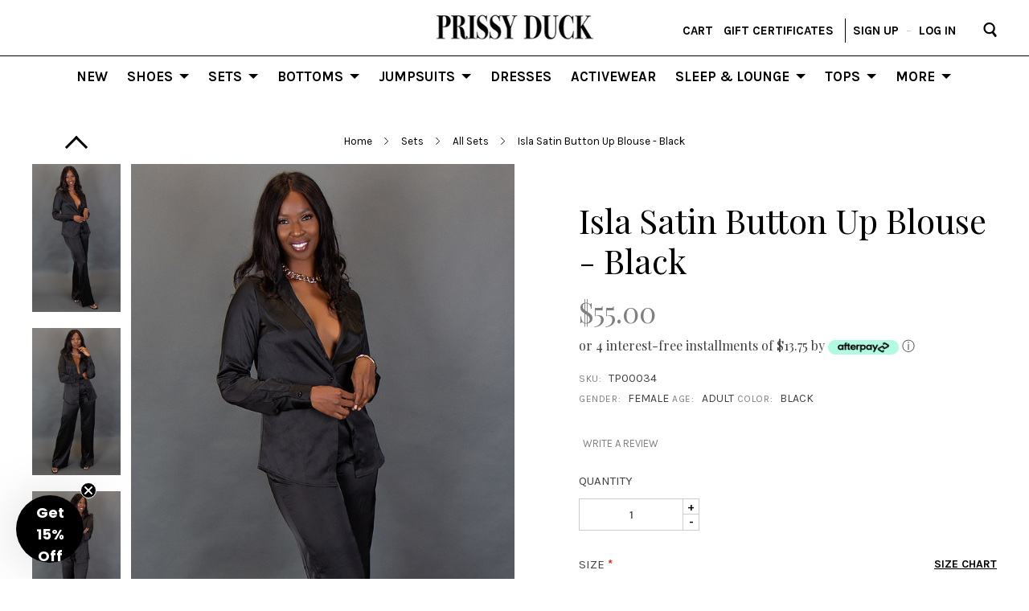

--- FILE ---
content_type: text/html; charset=UTF-8
request_url: https://prissyduck.com/tall/isla-satin-blouse-black/
body_size: 37584
content:


<!DOCTYPE html>
<html class="no-js" lang="en">
    <head>
        <title>Tall Women&#x27;s Black Satin Blouse | Tall Women&#x27;s Clothing</title>
        <link rel="dns-prefetch preconnect" href="https://cdn11.bigcommerce.com/s-4wjdge" crossorigin><link rel="dns-prefetch preconnect" href="https://fonts.googleapis.com/" crossorigin><link rel="dns-prefetch preconnect" href="https://fonts.gstatic.com/" crossorigin>
        <meta property="product:price:amount" content="55" /><meta property="product:price:currency" content="USD" /><meta property="og:url" content="https://prissyduck.com/tall/isla-satin-blouse-black/" /><meta property="og:site_name" content="Prissy Duck" /><meta name="description" content="Shop tall women&#039;s shirts, blouses today at Prissy Duck! Shop our full collection of tall women&#039;s tops, pants, jumpsuits. Up to 39&quot; inseam!"><link rel='canonical' href='https://prissyduck.com/tall/isla-satin-blouse-black/' /><meta name='platform' content='bigcommerce.stencil' /><meta property="og:type" content="product" />
<meta property="og:title" content="Isla Satin Button Up Blouse - Black" />
<meta property="og:description" content="Shop tall women&#039;s shirts, blouses today at Prissy Duck! Shop our full collection of tall women&#039;s tops, pants, jumpsuits. Up to 39&quot; inseam!" />
<meta property="og:image" content="https://cdn11.bigcommerce.com/s-4wjdge/products/575/images/3106/Stella_Satin_Pants_Black__65025.1665965421.450.800.jpg?c=2" />
<meta property="og:availability" content="instock" />
<meta property="pinterest:richpins" content="enabled" />
        
         

        <link href="https://cdn11.bigcommerce.com/s-4wjdge/product_images/PD_favicon.png" rel="shortcut icon">
        <meta name="viewport" content="width=device-width, initial-scale=1">

        <script>
            document.documentElement.className = document.documentElement.className.replace('no-js', 'js');
        </script>

        <script>
    function browserSupportsAllFeatures() {
        return window.Promise
            && window.fetch
            && window.URL
            && window.URLSearchParams
            && window.WeakMap
            // object-fit support
            && ('objectFit' in document.documentElement.style);
    }

    function loadScript(src) {
        var js = document.createElement('script');
        js.src = src;
        js.onerror = function () {
            console.error('Failed to load polyfill script ' + src);
        };
        document.head.appendChild(js);
    }

    if (!browserSupportsAllFeatures()) {
        loadScript('https://cdn11.bigcommerce.com/s-4wjdge/stencil/7cf59610-d9fa-013c-6b03-12f84776bdeb/e/d69ab7d0-a8e9-013e-bedb-5eab6b180277/dist/theme-bundle.polyfills.js');
    }
</script>
        <script>window.consentManagerTranslations = `{"locale":"en","locales":{"consent_manager.data_collection_warning":"en","consent_manager.accept_all_cookies":"en","consent_manager.gdpr_settings":"en","consent_manager.data_collection_preferences":"en","consent_manager.manage_data_collection_preferences":"en","consent_manager.use_data_by_cookies":"en","consent_manager.data_categories_table":"en","consent_manager.allow":"en","consent_manager.accept":"en","consent_manager.deny":"en","consent_manager.dismiss":"en","consent_manager.reject_all":"en","consent_manager.category":"en","consent_manager.purpose":"en","consent_manager.functional_category":"en","consent_manager.functional_purpose":"en","consent_manager.analytics_category":"en","consent_manager.analytics_purpose":"en","consent_manager.targeting_category":"en","consent_manager.advertising_category":"en","consent_manager.advertising_purpose":"en","consent_manager.essential_category":"en","consent_manager.esential_purpose":"en","consent_manager.yes":"en","consent_manager.no":"en","consent_manager.not_available":"en","consent_manager.cancel":"en","consent_manager.save":"en","consent_manager.back_to_preferences":"en","consent_manager.close_without_changes":"en","consent_manager.unsaved_changes":"en","consent_manager.by_using":"en","consent_manager.agree_on_data_collection":"en","consent_manager.change_preferences":"en","consent_manager.cancel_dialog_title":"en","consent_manager.privacy_policy":"en","consent_manager.allow_category_tracking":"en","consent_manager.disallow_category_tracking":"en"},"translations":{"consent_manager.data_collection_warning":"We use cookies (and other similar technologies) to collect data to improve your shopping experience.","consent_manager.accept_all_cookies":"Accept All Cookies","consent_manager.gdpr_settings":"Settings","consent_manager.data_collection_preferences":"Website Data Collection Preferences","consent_manager.manage_data_collection_preferences":"Manage Website Data Collection Preferences","consent_manager.use_data_by_cookies":" uses data collected by cookies and JavaScript libraries to improve your shopping experience.","consent_manager.data_categories_table":"The table below outlines how we use this data by category. To opt out of a category of data collection, select 'No' and save your preferences.","consent_manager.allow":"Allow","consent_manager.accept":"Accept","consent_manager.deny":"Deny","consent_manager.dismiss":"Dismiss","consent_manager.reject_all":"Reject all","consent_manager.category":"Category","consent_manager.purpose":"Purpose","consent_manager.functional_category":"Functional","consent_manager.functional_purpose":"Enables enhanced functionality, such as videos and live chat. If you do not allow these, then some or all of these functions may not work properly.","consent_manager.analytics_category":"Analytics","consent_manager.analytics_purpose":"Provide statistical information on site usage, e.g., web analytics so we can improve this website over time.","consent_manager.targeting_category":"Targeting","consent_manager.advertising_category":"Advertising","consent_manager.advertising_purpose":"Used to create profiles or personalize content to enhance your shopping experience.","consent_manager.essential_category":"Essential","consent_manager.esential_purpose":"Essential for the site and any requested services to work, but do not perform any additional or secondary function.","consent_manager.yes":"Yes","consent_manager.no":"No","consent_manager.not_available":"N/A","consent_manager.cancel":"Cancel","consent_manager.save":"Save","consent_manager.back_to_preferences":"Back to Preferences","consent_manager.close_without_changes":"You have unsaved changes to your data collection preferences. Are you sure you want to close without saving?","consent_manager.unsaved_changes":"You have unsaved changes","consent_manager.by_using":"By using our website, you're agreeing to our","consent_manager.agree_on_data_collection":"By using our website, you're agreeing to the collection of data as described in our ","consent_manager.change_preferences":"You can change your preferences at any time","consent_manager.cancel_dialog_title":"Are you sure you want to cancel?","consent_manager.privacy_policy":"Privacy Policy","consent_manager.allow_category_tracking":"Allow [CATEGORY_NAME] tracking","consent_manager.disallow_category_tracking":"Disallow [CATEGORY_NAME] tracking"}}`;</script>

        <script>
            window.lazySizesConfig = window.lazySizesConfig || {};
            window.lazySizesConfig.loadMode = 1;
        </script>
        <script async src="https://cdn11.bigcommerce.com/s-4wjdge/stencil/7cf59610-d9fa-013c-6b03-12f84776bdeb/e/d69ab7d0-a8e9-013e-bedb-5eab6b180277/dist/theme-bundle.head_async.js"></script>
        
        <link href="https://fonts.googleapis.com/css?family=Montserrat:700,500,400%7CKarla:400&display=block" rel="stylesheet">
        
        <script async src="https://cdn11.bigcommerce.com/s-4wjdge/stencil/7cf59610-d9fa-013c-6b03-12f84776bdeb/e/d69ab7d0-a8e9-013e-bedb-5eab6b180277/dist/theme-bundle.font.js"></script>
        <link href="https://fonts.googleapis.com/css?family=Montserrat:400%7CKarla:400,700%7CPlayfair+Display:400,700&display=swap" rel="stylesheet">
        <link data-stencil-stylesheet href="https://cdn11.bigcommerce.com/s-4wjdge/stencil/7cf59610-d9fa-013c-6b03-12f84776bdeb/e/d69ab7d0-a8e9-013e-bedb-5eab6b180277/css/theme-338976c0-e4f3-013c-e1a7-0af5cc6525cd.css" rel="stylesheet">
        <link data-stencil-stylesheet href="https://cdn11.bigcommerce.com/s-4wjdge/stencil/7cf59610-d9fa-013c-6b03-12f84776bdeb/e/d69ab7d0-a8e9-013e-bedb-5eab6b180277/css/custom-338976c0-e4f3-013c-e1a7-0af5cc6525cd.css" rel="stylesheet">

        <!-- Start Tracking Code for analytics_facebook -->

<script>
!function(f,b,e,v,n,t,s){if(f.fbq)return;n=f.fbq=function(){n.callMethod?n.callMethod.apply(n,arguments):n.queue.push(arguments)};if(!f._fbq)f._fbq=n;n.push=n;n.loaded=!0;n.version='2.0';n.queue=[];t=b.createElement(e);t.async=!0;t.src=v;s=b.getElementsByTagName(e)[0];s.parentNode.insertBefore(t,s)}(window,document,'script','https://connect.facebook.net/en_US/fbevents.js');

fbq('set', 'autoConfig', 'false', '167092128582161');
fbq('dataProcessingOptions', ['LDU'], 0, 0);
fbq('init', '167092128582161', {"external_id":"6c618fd6-a482-4b94-b531-09eb78304787"});
fbq('set', 'agent', 'bigcommerce', '167092128582161');

function trackEvents() {
    var pathName = window.location.pathname;

    fbq('track', 'PageView', {}, "");

    // Search events start -- only fire if the shopper lands on the /search.php page
    if (pathName.indexOf('/search.php') === 0 && getUrlParameter('search_query')) {
        fbq('track', 'Search', {
            content_type: 'product_group',
            content_ids: [],
            search_string: getUrlParameter('search_query')
        });
    }
    // Search events end

    // Wishlist events start -- only fire if the shopper attempts to add an item to their wishlist
    if (pathName.indexOf('/wishlist.php') === 0 && getUrlParameter('added_product_id')) {
        fbq('track', 'AddToWishlist', {
            content_type: 'product_group',
            content_ids: []
        });
    }
    // Wishlist events end

    // Lead events start -- only fire if the shopper subscribes to newsletter
    if (pathName.indexOf('/subscribe.php') === 0 && getUrlParameter('result') === 'success') {
        fbq('track', 'Lead', {});
    }
    // Lead events end

    // Registration events start -- only fire if the shopper registers an account
    if (pathName.indexOf('/login.php') === 0 && getUrlParameter('action') === 'account_created') {
        fbq('track', 'CompleteRegistration', {}, "");
    }
    // Registration events end

    

    function getUrlParameter(name) {
        var cleanName = name.replace(/[\[]/, '\[').replace(/[\]]/, '\]');
        var regex = new RegExp('[\?&]' + cleanName + '=([^&#]*)');
        var results = regex.exec(window.location.search);
        return results === null ? '' : decodeURIComponent(results[1].replace(/\+/g, ' '));
    }
}

if (window.addEventListener) {
    window.addEventListener("load", trackEvents, false)
}
</script>
<noscript><img height="1" width="1" style="display:none" alt="null" src="https://www.facebook.com/tr?id=167092128582161&ev=PageView&noscript=1&a=plbigcommerce1.2&eid="/></noscript>

<!-- End Tracking Code for analytics_facebook -->

<!-- Start Tracking Code for analytics_googleanalytics -->

<meta name="google-site-verification" content="kLbOib10qzmRzmy9GeFmZBuVpfujHXK-qTnVkkQdhIM" />



<meta name="msvalidate.01" content="F5D8DEDCC9D4A5F833B5C36F47042EAE" />

<meta name="google-site-verification" content="D3JAwuB3NI42uf24zAEp3ATutDAkNFqJATrq5s2Lacs" />

<script>
(function(w,e,b,g,a,i,n,s){w['ITCLKOBJ']=a;w[a]=w[a]||function(){(w[a].q=w[a].q||[]).push(arguments)},w[a].l=1*new Date();i=e.createElement(b),n=e.getElementsByTagName(b)[0];i.async=1;i.src=g;n.parentNode.insertBefore(i,n)})(window,document,'script','https://analytics.webgains.io/clk.min.js','ITCLKQ');
ITCLKQ('set', 'internal.api', true);
ITCLKQ('set', 'internal.cookie', true);
ITCLKQ('click');
</script>

<!-- End Tracking Code for analytics_googleanalytics -->

<!-- Start Tracking Code for analytics_googleanalytics4 -->

<script data-cfasync="false" src="https://cdn11.bigcommerce.com/shared/js/google_analytics4_bodl_subscribers-358423becf5d870b8b603a81de597c10f6bc7699.js" integrity="sha256-gtOfJ3Avc1pEE/hx6SKj/96cca7JvfqllWA9FTQJyfI=" crossorigin="anonymous"></script>
<script data-cfasync="false">
  (function () {
    window.dataLayer = window.dataLayer || [];

    function gtag(){
        dataLayer.push(arguments);
    }

    function initGA4(event) {
         function setupGtag() {
            function configureGtag() {
                gtag('js', new Date());
                gtag('set', 'developer_id.dMjk3Nj', true);
                gtag('config', 'G-YW8F8NHF0F');
            }

            var script = document.createElement('script');

            script.src = 'https://www.googletagmanager.com/gtag/js?id=G-YW8F8NHF0F';
            script.async = true;
            script.onload = configureGtag;

            document.head.appendChild(script);
        }

        setupGtag();

        if (typeof subscribeOnBodlEvents === 'function') {
            subscribeOnBodlEvents('G-YW8F8NHF0F', false);
        }

        window.removeEventListener(event.type, initGA4);
    }

    

    var eventName = document.readyState === 'complete' ? 'consentScriptsLoaded' : 'DOMContentLoaded';
    window.addEventListener(eventName, initGA4, false);
  })()
</script>

<!-- End Tracking Code for analytics_googleanalytics4 -->


<script type="text/javascript" src="https://checkout-sdk.bigcommerce.com/v1/loader.js" defer ></script>
<script src="https://www.google.com/recaptcha/api.js" async defer></script>
<script type="text/javascript">
var BCData = {"product_attributes":{"sku":"TP00034","upc":null,"mpn":null,"gtin":null,"weight":null,"base":false,"image":null,"price":{"without_tax":{"formatted":"$55.00","value":55,"currency":"USD"},"tax_label":"Tax"},"out_of_stock_behavior":"label_option","out_of_stock_message":"Out of stock","available_modifier_values":[],"available_variant_values":[1461,1460,1459,1462,1463,2810],"in_stock_attributes":[1461,1460,1459,1462,1463,2810],"selected_attributes":[],"stock":null,"instock":true,"stock_message":null,"purchasable":true,"purchasing_message":null,"call_for_price_message":null}};
</script>

<!-- TikTok Pixel Code Start: Initialization Script & Page Event -->
<script>
!function (w, d, t) {
  w.TiktokAnalyticsObject=t;var ttq=w[t]=w[t]||[];ttq.methods=["page","track","identify","instances","debug","on","off","once","ready","alias","group","enableCookie","disableCookie"],ttq.setAndDefer=function(t,e){t[e]=function(){t.push([e].concat(Array.prototype.slice.call(arguments,0)))}};for(var i=0;i<ttq.methods.length;i++)ttq.setAndDefer(ttq,ttq.methods[i]);ttq.instance=function(t){for(var e=ttq._i[t]||[],n=0;n<ttq.methods.length;n++)ttq.setAndDefer(e,ttq.methods[n]);return e},ttq.load=function(e,n){var i="https://analytics.tiktok.com/i18n/pixel/events.js";ttq._i=ttq._i||{},ttq._i[e]=[],ttq._i[e]._u=i,ttq._t=ttq._t||{},ttq._t[e]=+new Date,ttq._o=ttq._o||{},ttq._o[e]=n||{},ttq._partner=ttq._partner||"BigCommerce";var o=document.createElement("script");o.type="text/javascript",o.async=!0,o.src=i+"?sdkid="+e+"&lib="+t;var a=document.getElementsByTagName("script")[0];a.parentNode.insertBefore(o,a)};

  ttq.load('CQKR9KBC77U2CBNGUQN0');
  ttq.page();
}(window, document, 'ttq');

if (typeof BODL === 'undefined') {
  // https://developer.bigcommerce.com/theme-objects/breadcrumbs
  
  // https://developer.bigcommerce.com/theme-objects/brand
  
  // https://developer.bigcommerce.com/theme-objects/category
  
  
  // https://developer.bigcommerce.com/theme-objects/product
  
  
  
  
  
  
  
  // https://developer.bigcommerce.com/theme-objects/products
  
  // https://developer.bigcommerce.com/theme-objects/product_results
  
  // https://developer.bigcommerce.com/theme-objects/order
  
  // https://developer.bigcommerce.com/theme-objects/wishlist
  
  // https://developer.bigcommerce.com/theme-objects/wishlist
  
  // https://developer.bigcommerce.com/theme-objects/cart
  // (Fetching selective cart data to prevent additional payment button object html from causing JS parse error)
  
  
  
  // https://developer.bigcommerce.com/theme-objects/customer
  var BODL = JSON.parse("{\"breadcrumbs\":[{\"url\":\"https://prissyduck.com/\",\"name\":\"Home\"},{\"url\":\"https://prissyduck.com/tall/sets/\",\"name\":\"Sets\"},{\"url\":\"https://prissyduck.com/tall/sets/all-sets/\",\"name\":\"All Sets\"},{\"url\":\"https://prissyduck.com/tall/isla-satin-blouse-black/\",\"name\":\"Isla Satin Button Up Blouse - Black\"}],\"productId\":575,\"skuId\":\"TP00034\",\"productTitle\":\"Isla Satin Button Up Blouse - Black\",\"productCurrencyWithoutTax\":\"USD\",\"productPriceWithoutTax\":55,\"products\":[],\"phone\":null,\"email\":null,\"address\":null}");
  
  const countryCodes = new Map([['Australia', 'au'],['New Zealand', 'nz'],['Russia', 'ru'],['Poland', 'pl'],['Czech Republic', 'cz'],['Israel', 'il'],['Romania', 'ro'],['Ukraine', 'ua'],['Japan', 'jp'],['Taiwan', 'tw'],['Ireland', 'ie'],['Austria', 'at'],['Sweden', 'se'],['Netherlands', 'nl'],['Norway', 'no'],['Finland', 'fi'],['Denmark', 'dk'],['Switzerland', 'ch'],['Belgium', 'be'],['Portugal', 'pt'],['Greece', 'gr'],['Germany', 'de'],['United Kingdom', 'gb'],['France', 'fr'],['Spain', 'es'],['Italy', 'it'],['India', 'in'],['South Korea', 'kr'],['Brazil', 'br'],['Mexico', 'mx'],['Argentina', 'ar'],['Chile', 'cl'],['Colombia', 'co'],['Peru', 'pe'],['Saudi Arabia', 'sa'],['Egypt', 'eg'],['United Arab Emirates', 'ae'],['Turkey', 'tr'],['Pakistan', 'pk'],['Morocco', 'ma'],['Iraq', 'iq'],['South Africa', 'za'],['Kuwait', 'kw'],['Oman', 'om'],['Qatar', 'qa'],['Bahrain', 'bh'],['Jordan', 'jo'],['Lebanon', 'lb'],['United States', 'us'],['Canada', 'ca'],['Singapore', 'sg'],['Thailand', 'th'],['Malaysia', 'my'],['Vietnam', 'vn'],['Philippines', 'ph'],['Indonesia', 'id'],['Cambodia', 'kh'],['Belarus', 'by'],['Venezuela', 've']]);
  const stateList = new Map([['Arizona', 'az'],['Alabama', 'al'],['Alaska', 'ak'],['Arkansas', 'ar'],['California', 'ca'],['Colorado', 'co'],['Connecticut', 'ct'],['Delaware', 'de'],['Florida', 'fl'],['Georgia', 'ga'],['Hawaii', 'hi'],['Idaho', 'id'],['Illinois', 'il'],['Indiana', 'in'],['Iowa', 'ia'],['Kansas', 'ks'],['Kentucky', 'ky'],['Louisiana', 'la'],['Maine', 'me'],['Maryland', 'md'],['Massachusetts', 'ma'],['Michigan', 'mi'],['Minnesota', 'mn'],['Mississippi', 'ms'],['Missouri', 'mo'],['Montana', 'mt'],['Nebraska', 'ne'],['Nevada', 'nv'],['New Hampshire', 'nh'],['New Jersey', 'nj'],['New Mexico', 'nm'],['New York', 'ny'],['North Carolina', 'nc'],['North Dakota', 'nd'],['Ohio', 'oh'],['Oklahoma', 'ok'],['Oregon', 'or'],['Pennsylvania', 'pa'],['Rhode Island', 'ri'],['South Carolina', 'sc'],['South Dakota', 'sd'],['Tennessee', 'tn'],['Texas', 'tx'],['Utah', 'ut'],['Vermont', 'vt'],['Virginia', 'va'],['Washington', 'wa'],['West Virginia', 'wv'],['Wisconsin', 'wi'],['Wyoming', 'wy']]);

  if (BODL.categoryName) {
    BODL.category = {
      name: BODL.categoryName,
      products: BODL.categoryProducts,
    }
  }

  if (BODL.productTitle) {
    BODL.product = {
      id: BODL.productId,
      title: BODL.productTitle,
      price: {
        without_tax: {
          currency: BODL.productCurrency,
          value: BODL.productPrice,
        },
      },
    }
  }
}

BODL.getCartItemContentId = (item) => {
  switch(item.type) {
    case 'GiftCertificate':
      return item.type;
      break;
    default:
      return item.product_id;
  }
}

BODL.getQueryParamValue = function (name) {
  var cleanName = name.replace(/[\[]/, '\[').replace(/[\]]/, '\]');
  var regex = new RegExp('[\?&]' + cleanName + '=([^&#]*)');
  var results = regex.exec(window.location.search);
  return results === null ? '' : decodeURIComponent(results[1].replace(/\+/g, ' '));
}

// Advanced Matching
  var phoneNumber = ''
  var email = ''
  var firstName = ''
  var lastName = ''
  var city = ''
  var state = ''
  var country = ''
  var zip = ''
  if (BODL.phone) {
    var phoneNumber = BODL.phone;
    if (BODL.phone.indexOf('+') === -1) {
   // No country code, so default to US code
        phoneNumber = `+1${phoneNumber}`;  
    }
  }

  if (BODL.email) {
    var email = BODL.email
  }
  
  if (BODL.address) {
    if (BODL.address.first_name) {
        firstName = (BODL.address.first_name).toLowerCase()
    }
    
    if (BODL.address.last_name) {
        lastName = (BODL.address.last_name).toLowerCase()
    }
    
    if (BODL.address.city) {
        city = BODL.address.city.replace(/\s+/g, '').toLowerCase();
    }
    
    rg = BODL.address.state;
    if (typeof rg !== 'undefined' && stateList.has(rg)) {
        state = stateList.get(rg);
    }
    
    cn = BODL.address.country
    if (typeof cn !== 'undefined' && countryCodes.has(cn)) {
        country = countryCodes.get(cn)
    }
    
    if (BODL.address.zip) {
        zip = BODL.address.zip
    }
  }
  
  ttq.instance('CQKR9KBC77U2CBNGUQN0').identify({
    email: email,
    phone_number: phoneNumber,
    first_name: firstName,
    last_name: lastName,
    city: city,
    state: state,
    country: country,
    zip_code: zip})
</script>
<!-- TikTok Pixel Code End: Initialization Script & Page Event -->

<!-- TikTok Pixel Code Start: View Product Content -->
<script>
if (BODL.product) {
  const countryCodes = new Map([['Australia', 'au'],['New Zealand', 'nz'],['Russia', 'ru'],['Poland', 'pl'],['Czech Republic', 'cz'],['Israel', 'il'],['Romania', 'ro'],['Ukraine', 'ua'],['Japan', 'jp'],['Taiwan', 'tw'],['Ireland', 'ie'],['Austria', 'at'],['Sweden', 'se'],['Netherlands', 'nl'],['Norway', 'no'],['Finland', 'fi'],['Denmark', 'dk'],['Switzerland', 'ch'],['Belgium', 'be'],['Portugal', 'pt'],['Greece', 'gr'],['Germany', 'de'],['United Kingdom', 'gb'],['France', 'fr'],['Spain', 'es'],['Italy', 'it'],['India', 'in'],['South Korea', 'kr'],['Brazil', 'br'],['Mexico', 'mx'],['Argentina', 'ar'],['Chile', 'cl'],['Colombia', 'co'],['Peru', 'pe'],['Saudi Arabia', 'sa'],['Egypt', 'eg'],['United Arab Emirates', 'ae'],['Turkey', 'tr'],['Pakistan', 'pk'],['Morocco', 'ma'],['Iraq', 'iq'],['South Africa', 'za'],['Kuwait', 'kw'],['Oman', 'om'],['Qatar', 'qa'],['Bahrain', 'bh'],['Jordan', 'jo'],['Lebanon', 'lb'],['United States', 'us'],['Canada', 'ca'],['Singapore', 'sg'],['Thailand', 'th'],['Malaysia', 'my'],['Vietnam', 'vn'],['Philippines', 'ph'],['Indonesia', 'id'],['Cambodia', 'kh'],['Belarus', 'by'],['Venezuela', 've']]);
  const stateList = new Map([['Arizona', 'az'],['Alabama', 'al'],['Alaska', 'ak'],['Arkansas', 'ar'],['California', 'ca'],['Colorado', 'co'],['Connecticut', 'ct'],['Delaware', 'de'],['Florida', 'fl'],['Georgia', 'ga'],['Hawaii', 'hi'],['Idaho', 'id'],['Illinois', 'il'],['Indiana', 'in'],['Iowa', 'ia'],['Kansas', 'ks'],['Kentucky', 'ky'],['Louisiana', 'la'],['Maine', 'me'],['Maryland', 'md'],['Massachusetts', 'ma'],['Michigan', 'mi'],['Minnesota', 'mn'],['Mississippi', 'ms'],['Missouri', 'mo'],['Montana', 'mt'],['Nebraska', 'ne'],['Nevada', 'nv'],['New Hampshire', 'nh'],['New Jersey', 'nj'],['New Mexico', 'nm'],['New York', 'ny'],['North Carolina', 'nc'],['North Dakota', 'nd'],['Ohio', 'oh'],['Oklahoma', 'ok'],['Oregon', 'or'],['Pennsylvania', 'pa'],['Rhode Island', 'ri'],['South Carolina', 'sc'],['South Dakota', 'sd'],['Tennessee', 'tn'],['Texas', 'tx'],['Utah', 'ut'],['Vermont', 'vt'],['Virginia', 'va'],['Washington', 'wa'],['West Virginia', 'wv'],['Wisconsin', 'wi'],['Wyoming', 'wy']]);

  // Advanced Matching
  var phoneNumber = ''
  var email = ''
  var firstName = ''
  var lastName = ''
  var city = ''
  var state = ''
  var country = ''
  var zip = ''
  if (BODL.phone) {
    var phoneNumber = BODL.phone;
    if (BODL.phone.indexOf('+') === -1) {
   // No country code, so default to US code
        phoneNumber = `+1${phoneNumber}`;  
    }
  }
  
  if (BODL.email) {
    var email = BODL.email
  }
  
  if (BODL.address) {
    if (BODL.address.first_name) {
        firstName = (BODL.address.first_name).toLowerCase()
    }
    
    if (BODL.address.last_name) {
        lastName = (BODL.address.last_name).toLowerCase()
    }
    
    if (BODL.address.city) {
        city = BODL.address.city.replace(/\s+/g, '').toLowerCase();
    }
    
    rg = BODL.address.state;
    if (typeof rg !== 'undefined' && stateList.has(rg)) {
        state = stateList.get(rg);
    }
    
    cn = BODL.address.country
    if (typeof cn !== 'undefined' && countryCodes.has(cn)) {
        country = countryCodes.get(cn)
    }
    
    if (BODL.address.zip) {
        zip = BODL.address.zip
    }
  }
  
  ttq.instance('CQKR9KBC77U2CBNGUQN0').identify({
    email: email,
    phone_number: phoneNumber,
    first_name: firstName,
    last_name: lastName,
    city: city,
    state: state,
    country: country,
    zip_code: zip})
    
  var productPrice = 0
  var productCurrency = ""
  if (BODL.productCurrencyWithoutTax && BODL.productCurrencyWithoutTax !== "") {
    productPrice = BODL.productPriceWithoutTax
    productCurrency = BODL.productCurrencyWithoutTax
  }
  if (BODL.productCurrencyWithTax && BODL.productCurrencyWithTax !== "") {
    productPrice = BODL.productPriceWithTax
    productCurrency = BODL.productCurrencyWithTax
  }
  //default contentId to productId if sku_id is not found on product 
  var contentID = BODL.productId
  if (BODL.skuId && BODL.skuId !== "") {
    contentID = BODL.skuId
  }
  ttq.instance('CQKR9KBC77U2CBNGUQN0').track('ViewContent', {
    content_id: contentID,
    content_category: BODL.breadcrumbs[1] ? BODL.breadcrumbs[1].name : '',
    content_name: BODL.product.title,
    content_type: "product_group",
    currency: productCurrency,
    price: productPrice,
    value: productPrice,
  });
}
</script>
<!-- TikTok Pixel Code End: View Product Content -->

<!-- TikTok Pixel Code Start: View Category Content -->
<script>
if (BODL.category) {
  const countryCodes = new Map([['Australia', 'au'],['New Zealand', 'nz'],['Russia', 'ru'],['Poland', 'pl'],['Czech Republic', 'cz'],['Israel', 'il'],['Romania', 'ro'],['Ukraine', 'ua'],['Japan', 'jp'],['Taiwan', 'tw'],['Ireland', 'ie'],['Austria', 'at'],['Sweden', 'se'],['Netherlands', 'nl'],['Norway', 'no'],['Finland', 'fi'],['Denmark', 'dk'],['Switzerland', 'ch'],['Belgium', 'be'],['Portugal', 'pt'],['Greece', 'gr'],['Germany', 'de'],['United Kingdom', 'gb'],['France', 'fr'],['Spain', 'es'],['Italy', 'it'],['India', 'in'],['South Korea', 'kr'],['Brazil', 'br'],['Mexico', 'mx'],['Argentina', 'ar'],['Chile', 'cl'],['Colombia', 'co'],['Peru', 'pe'],['Saudi Arabia', 'sa'],['Egypt', 'eg'],['United Arab Emirates', 'ae'],['Turkey', 'tr'],['Pakistan', 'pk'],['Morocco', 'ma'],['Iraq', 'iq'],['South Africa', 'za'],['Kuwait', 'kw'],['Oman', 'om'],['Qatar', 'qa'],['Bahrain', 'bh'],['Jordan', 'jo'],['Lebanon', 'lb'],['United States', 'us'],['Canada', 'ca'],['Singapore', 'sg'],['Thailand', 'th'],['Malaysia', 'my'],['Vietnam', 'vn'],['Philippines', 'ph'],['Indonesia', 'id'],['Cambodia', 'kh'],['Belarus', 'by'],['Venezuela', 've']]);
  const stateList = new Map([['Arizona', 'az'],['Alabama', 'al'],['Alaska', 'ak'],['Arkansas', 'ar'],['California', 'ca'],['Colorado', 'co'],['Connecticut', 'ct'],['Delaware', 'de'],['Florida', 'fl'],['Georgia', 'ga'],['Hawaii', 'hi'],['Idaho', 'id'],['Illinois', 'il'],['Indiana', 'in'],['Iowa', 'ia'],['Kansas', 'ks'],['Kentucky', 'ky'],['Louisiana', 'la'],['Maine', 'me'],['Maryland', 'md'],['Massachusetts', 'ma'],['Michigan', 'mi'],['Minnesota', 'mn'],['Mississippi', 'ms'],['Missouri', 'mo'],['Montana', 'mt'],['Nebraska', 'ne'],['Nevada', 'nv'],['New Hampshire', 'nh'],['New Jersey', 'nj'],['New Mexico', 'nm'],['New York', 'ny'],['North Carolina', 'nc'],['North Dakota', 'nd'],['Ohio', 'oh'],['Oklahoma', 'ok'],['Oregon', 'or'],['Pennsylvania', 'pa'],['Rhode Island', 'ri'],['South Carolina', 'sc'],['South Dakota', 'sd'],['Tennessee', 'tn'],['Texas', 'tx'],['Utah', 'ut'],['Vermont', 'vt'],['Virginia', 'va'],['Washington', 'wa'],['West Virginia', 'wv'],['Wisconsin', 'wi'],['Wyoming', 'wy']]);
  
  // Advanced Matching
  var phoneNumber = ''
  var email = ''
  var firstName = ''
  var lastName = ''
  var city = ''
  var state = ''
  var country = ''
  var zip = ''
  if (BODL.phone) {
    var phoneNumber = BODL.phone;
    if (BODL.phone.indexOf('+') === -1) {
    // No country code, so default to US code
        phoneNumber = `+1${phoneNumber}`;  
    }
  }
    
  if (BODL.email) {
    var email = BODL.email
  }
  
  if (BODL.address) {
    if (BODL.address.first_name) {
        firstName = (BODL.address.first_name).toLowerCase()
    }
    
    if (BODL.address.last_name) {
        lastName = (BODL.address.last_name).toLowerCase()
    }
    
    if (BODL.address.city) {
        city = BODL.address.city.replace(/\s+/g, '').toLowerCase();
    }
    
    rg = BODL.address.state;
    if (typeof rg !== 'undefined' && stateList.has(rg)) {
        state = stateList.get(rg);
    }
    
    cn = BODL.address.country
    if (typeof cn !== 'undefined' && countryCodes.has(cn)) {
        country = countryCodes.get(cn)
    }
    
    if (BODL.address.zip) {
        zip = BODL.address.zip
    }
  }
  
  ttq.instance('CQKR9KBC77U2CBNGUQN0').identify({
    email: email,
    phone_number: phoneNumber,
    first_name: firstName,
    last_name: lastName,
    city: city,
    state: state,
    country: country,
    zip_code: zip})
    
  ttq.instance('CQKR9KBC77U2CBNGUQN0').track('ViewContent', {
    contents: BODL.category.products.map((p) => ({
      content_id: p.id,
      content_category: BODL.category.name,
      content_name: p.name,
      content_type: "product_group"
    }))
  });
}
</script>
<!-- TikTok Pixel Code End: View Category Content -->

<!-- TikTok Pixel Code Start: Add to Wishlist -->
<script>
// This only sends one wishlist product: the one that was just added based on the 'added_product_id' param in the url
if (BODL.wishlist) {
  var productPrice = 0
  var productCurrency = ""
  if (BODL.productCurrencyWithoutTax && BODL.productCurrencyWithoutTax !== "") {
    productPrice = BODL.productPriceWithoutTax
    productCurrency = BODL.productCurrencyWithoutTax
  }
  if (BODL.productCurrencyWithTax && BODL.productCurrencyWithTax !== "") {
    productPrice = BODL.productPriceWithTax
    productCurrency = BODL.productCurrencyWithTax
  }

  var addedWishlistItem = BODL.wishlist.items.filter((i) => i.product_id === parseInt(BODL.getQueryParamValue('added_product_id'))).map((p) => ({
    var contentId = p.product_id
    if (p.sku && p.sku !== "") {
        contentId = p.sku
    }
    content_id: contentId,
    // Commenting out as category data doesn't exist on wishlist items
    // content_category: p.does_not_exist, 
    content_name: p.name,
    content_type: "product_group",
    currency: productCurrency,
    price: productPrice,
    value: productPrice,
  }));
  
  const countryCodes = new Map([['Australia', 'au'],['New Zealand', 'nz'],['Russia', 'ru'],['Poland', 'pl'],['Czech Republic', 'cz'],['Israel', 'il'],['Romania', 'ro'],['Ukraine', 'ua'],['Japan', 'jp'],['Taiwan', 'tw'],['Ireland', 'ie'],['Austria', 'at'],['Sweden', 'se'],['Netherlands', 'nl'],['Norway', 'no'],['Finland', 'fi'],['Denmark', 'dk'],['Switzerland', 'ch'],['Belgium', 'be'],['Portugal', 'pt'],['Greece', 'gr'],['Germany', 'de'],['United Kingdom', 'gb'],['France', 'fr'],['Spain', 'es'],['Italy', 'it'],['India', 'in'],['South Korea', 'kr'],['Brazil', 'br'],['Mexico', 'mx'],['Argentina', 'ar'],['Chile', 'cl'],['Colombia', 'co'],['Peru', 'pe'],['Saudi Arabia', 'sa'],['Egypt', 'eg'],['United Arab Emirates', 'ae'],['Turkey', 'tr'],['Pakistan', 'pk'],['Morocco', 'ma'],['Iraq', 'iq'],['South Africa', 'za'],['Kuwait', 'kw'],['Oman', 'om'],['Qatar', 'qa'],['Bahrain', 'bh'],['Jordan', 'jo'],['Lebanon', 'lb'],['United States', 'us'],['Canada', 'ca'],['Singapore', 'sg'],['Thailand', 'th'],['Malaysia', 'my'],['Vietnam', 'vn'],['Philippines', 'ph'],['Indonesia', 'id'],['Cambodia', 'kh'],['Belarus', 'by'],['Venezuela', 've']]);
  const stateList = new Map([['Arizona', 'az'],['Alabama', 'al'],['Alaska', 'ak'],['Arkansas', 'ar'],['California', 'ca'],['Colorado', 'co'],['Connecticut', 'ct'],['Delaware', 'de'],['Florida', 'fl'],['Georgia', 'ga'],['Hawaii', 'hi'],['Idaho', 'id'],['Illinois', 'il'],['Indiana', 'in'],['Iowa', 'ia'],['Kansas', 'ks'],['Kentucky', 'ky'],['Louisiana', 'la'],['Maine', 'me'],['Maryland', 'md'],['Massachusetts', 'ma'],['Michigan', 'mi'],['Minnesota', 'mn'],['Mississippi', 'ms'],['Missouri', 'mo'],['Montana', 'mt'],['Nebraska', 'ne'],['Nevada', 'nv'],['New Hampshire', 'nh'],['New Jersey', 'nj'],['New Mexico', 'nm'],['New York', 'ny'],['North Carolina', 'nc'],['North Dakota', 'nd'],['Ohio', 'oh'],['Oklahoma', 'ok'],['Oregon', 'or'],['Pennsylvania', 'pa'],['Rhode Island', 'ri'],['South Carolina', 'sc'],['South Dakota', 'sd'],['Tennessee', 'tn'],['Texas', 'tx'],['Utah', 'ut'],['Vermont', 'vt'],['Virginia', 'va'],['Washington', 'wa'],['West Virginia', 'wv'],['Wisconsin', 'wi'],['Wyoming', 'wy']]);
  
  // Advanced Matching
  var phoneNumber = ''
  var email = ''
  var firstName = ''
  var lastName = ''
  var city = ''
  var state = ''
  var country = ''
  var zip = ''
  if (BODL.phone) {
    var phoneNumber = BODL.phone;
    if (BODL.phone.indexOf('+') === -1) {
   // No country code, so default to US code
        phoneNumber = `+1${phoneNumber}`;  
    }
  }

  if (BODL.email) {
    var email = BODL.email
  }
  
  if (BODL.address) {
    if (BODL.address.first_name) {
        firstName = (BODL.address.first_name).toLowerCase()
    }
    
    if (BODL.address.last_name) {
        lastName = (BODL.address.last_name).toLowerCase()
    }
    
    if (BODL.address.city) {
        city = BODL.address.city.replace(/\s+/g, '').toLowerCase();
    }
    
    rg = BODL.address.state;
    if (typeof rg !== 'undefined' && stateList.has(rg)) {
        state = stateList.get(rg);
    }
    
    cn = BODL.address.country
    if (typeof cn !== 'undefined' && countryCodes.has(cn)) {
        country = countryCodes.get(cn)
    }
    
    if (BODL.address.zip) {
        zip = BODL.address.zip
    }
  }
  
  ttq.instance('CQKR9KBC77U2CBNGUQN0').identify({
    email: email,
    phone_number: phoneNumber,
    first_name: firstName,
    last_name: lastName,
    city: city,
    state: state,
    country: country,
    zip_code: zip})
  
  ttq.instance('CQKR9KBC77U2CBNGUQN0').track('AddToWishlist', addedWishlistItem[0]);
}
</script>
<!-- TikTok Pixel Code End: Add to Wishlist -->

<!-- TikTok Pixel Code Start: Subscribe to Newsletter -->
<script>
if (window.location.pathname.indexOf('/subscribe.php') === 0 && BODL.getQueryParamValue('result') === 'success') {
  const countryCodes = new Map([['Australia', 'au'],['New Zealand', 'nz'],['Russia', 'ru'],['Poland', 'pl'],['Czech Republic', 'cz'],['Israel', 'il'],['Romania', 'ro'],['Ukraine', 'ua'],['Japan', 'jp'],['Taiwan', 'tw'],['Ireland', 'ie'],['Austria', 'at'],['Sweden', 'se'],['Netherlands', 'nl'],['Norway', 'no'],['Finland', 'fi'],['Denmark', 'dk'],['Switzerland', 'ch'],['Belgium', 'be'],['Portugal', 'pt'],['Greece', 'gr'],['Germany', 'de'],['United Kingdom', 'gb'],['France', 'fr'],['Spain', 'es'],['Italy', 'it'],['India', 'in'],['South Korea', 'kr'],['Brazil', 'br'],['Mexico', 'mx'],['Argentina', 'ar'],['Chile', 'cl'],['Colombia', 'co'],['Peru', 'pe'],['Saudi Arabia', 'sa'],['Egypt', 'eg'],['United Arab Emirates', 'ae'],['Turkey', 'tr'],['Pakistan', 'pk'],['Morocco', 'ma'],['Iraq', 'iq'],['South Africa', 'za'],['Kuwait', 'kw'],['Oman', 'om'],['Qatar', 'qa'],['Bahrain', 'bh'],['Jordan', 'jo'],['Lebanon', 'lb'],['United States', 'us'],['Canada', 'ca'],['Singapore', 'sg'],['Thailand', 'th'],['Malaysia', 'my'],['Vietnam', 'vn'],['Philippines', 'ph'],['Indonesia', 'id'],['Cambodia', 'kh'],['Belarus', 'by'],['Venezuela', 've']]);
  const stateList = new Map([['Arizona', 'az'],['Alabama', 'al'],['Alaska', 'ak'],['Arkansas', 'ar'],['California', 'ca'],['Colorado', 'co'],['Connecticut', 'ct'],['Delaware', 'de'],['Florida', 'fl'],['Georgia', 'ga'],['Hawaii', 'hi'],['Idaho', 'id'],['Illinois', 'il'],['Indiana', 'in'],['Iowa', 'ia'],['Kansas', 'ks'],['Kentucky', 'ky'],['Louisiana', 'la'],['Maine', 'me'],['Maryland', 'md'],['Massachusetts', 'ma'],['Michigan', 'mi'],['Minnesota', 'mn'],['Mississippi', 'ms'],['Missouri', 'mo'],['Montana', 'mt'],['Nebraska', 'ne'],['Nevada', 'nv'],['New Hampshire', 'nh'],['New Jersey', 'nj'],['New Mexico', 'nm'],['New York', 'ny'],['North Carolina', 'nc'],['North Dakota', 'nd'],['Ohio', 'oh'],['Oklahoma', 'ok'],['Oregon', 'or'],['Pennsylvania', 'pa'],['Rhode Island', 'ri'],['South Carolina', 'sc'],['South Dakota', 'sd'],['Tennessee', 'tn'],['Texas', 'tx'],['Utah', 'ut'],['Vermont', 'vt'],['Virginia', 'va'],['Washington', 'wa'],['West Virginia', 'wv'],['Wisconsin', 'wi'],['Wyoming', 'wy']]);
  
  // Advanced Matching
  var phoneNumber = ''
  var email = ''
  var firstName = ''
  var lastName = ''
  var city = ''
  var state = ''
  var country = ''
  var zip = ''
  if (BODL.phone) {
    var phoneNumber = BODL.phone;
    if (BODL.phone.indexOf('+') === -1) {
   // No country code, so default to US code
        phoneNumber = `+1${phoneNumber}`;  
    }
  }

  if (BODL.email) {
    var email = BODL.email
  }
  
  if (BODL.address) {
    if (BODL.address.first_name) {
        firstName = (BODL.address.first_name).toLowerCase()
    }
    
    if (BODL.address.last_name) {
        lastName = (BODL.address.last_name).toLowerCase()
    }
    
    if (BODL.address.city) {
        city = BODL.address.city.replace(/\s+/g, '').toLowerCase();
    }
    
    rg = BODL.address.state;
    if (typeof rg !== 'undefined' && stateList.has(rg)) {
        state = stateList.get(rg);
    }
    
    cn = BODL.address.country
    if (typeof cn !== 'undefined' && countryCodes.has(cn)) {
        country = countryCodes.get(cn)
    }
    
    if (BODL.address.zip) {
        zip = BODL.address.zip
    }
  }
  
  ttq.instance('CQKR9KBC77U2CBNGUQN0').identify({
    email: email,
    phone_number: phoneNumber,
    first_name: firstName,
    last_name: lastName,
    city: city,
    state: state,
    country: country,
    zip_code: zip})

  ttq.instance('CQKR9KBC77U2CBNGUQN0').track('Subscribe');
}
</script>
<!-- TikTok Pixel Code End: Subscribe to Newsletter -->

<!-- TikTok Pixel Code Start: Search -->
<script>
if (BODL.search) {
  const countryCodes = new Map([['Australia', 'au'],['New Zealand', 'nz'],['Russia', 'ru'],['Poland', 'pl'],['Czech Republic', 'cz'],['Israel', 'il'],['Romania', 'ro'],['Ukraine', 'ua'],['Japan', 'jp'],['Taiwan', 'tw'],['Ireland', 'ie'],['Austria', 'at'],['Sweden', 'se'],['Netherlands', 'nl'],['Norway', 'no'],['Finland', 'fi'],['Denmark', 'dk'],['Switzerland', 'ch'],['Belgium', 'be'],['Portugal', 'pt'],['Greece', 'gr'],['Germany', 'de'],['United Kingdom', 'gb'],['France', 'fr'],['Spain', 'es'],['Italy', 'it'],['India', 'in'],['South Korea', 'kr'],['Brazil', 'br'],['Mexico', 'mx'],['Argentina', 'ar'],['Chile', 'cl'],['Colombia', 'co'],['Peru', 'pe'],['Saudi Arabia', 'sa'],['Egypt', 'eg'],['United Arab Emirates', 'ae'],['Turkey', 'tr'],['Pakistan', 'pk'],['Morocco', 'ma'],['Iraq', 'iq'],['South Africa', 'za'],['Kuwait', 'kw'],['Oman', 'om'],['Qatar', 'qa'],['Bahrain', 'bh'],['Jordan', 'jo'],['Lebanon', 'lb'],['United States', 'us'],['Canada', 'ca'],['Singapore', 'sg'],['Thailand', 'th'],['Malaysia', 'my'],['Vietnam', 'vn'],['Philippines', 'ph'],['Indonesia', 'id'],['Cambodia', 'kh'],['Belarus', 'by'],['Venezuela', 've']]);
  const stateList = new Map([['Arizona', 'az'],['Alabama', 'al'],['Alaska', 'ak'],['Arkansas', 'ar'],['California', 'ca'],['Colorado', 'co'],['Connecticut', 'ct'],['Delaware', 'de'],['Florida', 'fl'],['Georgia', 'ga'],['Hawaii', 'hi'],['Idaho', 'id'],['Illinois', 'il'],['Indiana', 'in'],['Iowa', 'ia'],['Kansas', 'ks'],['Kentucky', 'ky'],['Louisiana', 'la'],['Maine', 'me'],['Maryland', 'md'],['Massachusetts', 'ma'],['Michigan', 'mi'],['Minnesota', 'mn'],['Mississippi', 'ms'],['Missouri', 'mo'],['Montana', 'mt'],['Nebraska', 'ne'],['Nevada', 'nv'],['New Hampshire', 'nh'],['New Jersey', 'nj'],['New Mexico', 'nm'],['New York', 'ny'],['North Carolina', 'nc'],['North Dakota', 'nd'],['Ohio', 'oh'],['Oklahoma', 'ok'],['Oregon', 'or'],['Pennsylvania', 'pa'],['Rhode Island', 'ri'],['South Carolina', 'sc'],['South Dakota', 'sd'],['Tennessee', 'tn'],['Texas', 'tx'],['Utah', 'ut'],['Vermont', 'vt'],['Virginia', 'va'],['Washington', 'wa'],['West Virginia', 'wv'],['Wisconsin', 'wi'],['Wyoming', 'wy']]);
  
  // Advanced Matching
  var phoneNumber = ''
  var email = ''
  var firstName = ''
  var lastName = ''
  var city = ''
  var state = ''
  var country = ''
  var zip = ''
  if (BODL.phone) {
    var phoneNumber = BODL.phone;
    if (BODL.phone.indexOf('+') === -1) {
   // No country code, so default to US code
        phoneNumber = `+1${phoneNumber}`;  
    }
  }

  if (BODL.email) {
    var email = BODL.email
  }
  
  if (BODL.address) {
    if (BODL.address.first_name) {
        firstName = (BODL.address.first_name).toLowerCase()
    }
    
    if (BODL.address.last_name) {
        lastName = (BODL.address.last_name).toLowerCase()
    }
    
    if (BODL.address.city) {
        city = BODL.address.city.replace(/\s+/g, '').toLowerCase();
    }
    
    rg = BODL.address.state;
    if (typeof rg !== 'undefined' && stateList.has(rg)) {
        state = stateList.get(rg);
    }
    
    cn = BODL.address.country
    if (typeof cn !== 'undefined' && countryCodes.has(cn)) {
        country = countryCodes.get(cn)
    }
    
    if (BODL.address.zip) {
        zip = BODL.address.zip
    }
  }
  
  ttq.instance('CQKR9KBC77U2CBNGUQN0').identify({
    email: email,
    phone_number: phoneNumber,
    first_name: firstName,
    last_name: lastName,
    city: city,
    state: state,
    country: country,
    zip_code: zip})
    
  var productPrice = 0
  var productCurrency = ""
  if (BODL.productCurrencyWithoutTax && BODL.productCurrencyWithoutTax !== "") {
    productPrice = BODL.productPriceWithoutTax
    productCurrency = BODL.productCurrencyWithoutTax
  }
  if (BODL.productCurrencyWithTax && BODL.productCurrencyWithTax !== "") {
    productPrice = BODL.productPriceWithTax
    productCurrency = BODL.productCurrencyWithTax
  }

  ttq.instance('CQKR9KBC77U2CBNGUQN0').track('Search', {
    query: BODL.getQueryParamValue('search_query'),
    contents: BODL.search.products.map((p) => ({
      var contentId = p.id
      if (p.sku && p.sku !== "") {
        contentId = p.sku
      }
      content_id: contentId,
      // Products can be in multiple categories.
      // Commenting out as this might distort category reports if only the first one is used.
      // content_category: p.category[0], 
      content_name: p.name,
      content_type: "product_group",
      currency: productCurrency,
      price: productPrice,
      value: productPrice,
    }))
  });
}
</script>
<!-- TikTok Pixel Code End: Search -->

<!-- TikTok Pixel Code Start: Registration -->
<script>
if (window.location.pathname.indexOf('/login.php') === 0 && BODL.getQueryParamValue('action') === 'account_created') {
  const countryCodes = new Map([['Australia', 'au'],['New Zealand', 'nz'],['Russia', 'ru'],['Poland', 'pl'],['Czech Republic', 'cz'],['Israel', 'il'],['Romania', 'ro'],['Ukraine', 'ua'],['Japan', 'jp'],['Taiwan', 'tw'],['Ireland', 'ie'],['Austria', 'at'],['Sweden', 'se'],['Netherlands', 'nl'],['Norway', 'no'],['Finland', 'fi'],['Denmark', 'dk'],['Switzerland', 'ch'],['Belgium', 'be'],['Portugal', 'pt'],['Greece', 'gr'],['Germany', 'de'],['United Kingdom', 'gb'],['France', 'fr'],['Spain', 'es'],['Italy', 'it'],['India', 'in'],['South Korea', 'kr'],['Brazil', 'br'],['Mexico', 'mx'],['Argentina', 'ar'],['Chile', 'cl'],['Colombia', 'co'],['Peru', 'pe'],['Saudi Arabia', 'sa'],['Egypt', 'eg'],['United Arab Emirates', 'ae'],['Turkey', 'tr'],['Pakistan', 'pk'],['Morocco', 'ma'],['Iraq', 'iq'],['South Africa', 'za'],['Kuwait', 'kw'],['Oman', 'om'],['Qatar', 'qa'],['Bahrain', 'bh'],['Jordan', 'jo'],['Lebanon', 'lb'],['United States', 'us'],['Canada', 'ca'],['Singapore', 'sg'],['Thailand', 'th'],['Malaysia', 'my'],['Vietnam', 'vn'],['Philippines', 'ph'],['Indonesia', 'id'],['Cambodia', 'kh'],['Belarus', 'by'],['Venezuela', 've']]);
  const stateList = new Map([['Arizona', 'az'],['Alabama', 'al'],['Alaska', 'ak'],['Arkansas', 'ar'],['California', 'ca'],['Colorado', 'co'],['Connecticut', 'ct'],['Delaware', 'de'],['Florida', 'fl'],['Georgia', 'ga'],['Hawaii', 'hi'],['Idaho', 'id'],['Illinois', 'il'],['Indiana', 'in'],['Iowa', 'ia'],['Kansas', 'ks'],['Kentucky', 'ky'],['Louisiana', 'la'],['Maine', 'me'],['Maryland', 'md'],['Massachusetts', 'ma'],['Michigan', 'mi'],['Minnesota', 'mn'],['Mississippi', 'ms'],['Missouri', 'mo'],['Montana', 'mt'],['Nebraska', 'ne'],['Nevada', 'nv'],['New Hampshire', 'nh'],['New Jersey', 'nj'],['New Mexico', 'nm'],['New York', 'ny'],['North Carolina', 'nc'],['North Dakota', 'nd'],['Ohio', 'oh'],['Oklahoma', 'ok'],['Oregon', 'or'],['Pennsylvania', 'pa'],['Rhode Island', 'ri'],['South Carolina', 'sc'],['South Dakota', 'sd'],['Tennessee', 'tn'],['Texas', 'tx'],['Utah', 'ut'],['Vermont', 'vt'],['Virginia', 'va'],['Washington', 'wa'],['West Virginia', 'wv'],['Wisconsin', 'wi'],['Wyoming', 'wy']]);
  
  // Advanced Matching
  var phoneNumber = ''
  var email = ''
  var firstName = ''
  var lastName = ''
  var city = ''
  var state = ''
  var country = ''
  var zip = ''
  if (BODL.phone) {
    var phoneNumber = BODL.phone;
    if (BODL.phone.indexOf('+') === -1) {
   // No country code, so default to US code
        phoneNumber = `+1${phoneNumber}`;  
    }
  }

  if (BODL.email) {
    var email = BODL.email
  }
  
  if (BODL.address) {
    if (BODL.address.first_name) {
        firstName = (BODL.address.first_name).toLowerCase()
    }
    
    if (BODL.address.last_name) {
        lastName = (BODL.address.last_name).toLowerCase()
    }
    
    if (BODL.address.city) {
        city = BODL.address.city.replace(/\s+/g, '').toLowerCase();
    }
    
    rg = BODL.address.state;
    if (typeof rg !== 'undefined' && stateList.has(rg)) {
        state = stateList.get(rg);
    }
    
    cn = BODL.address.country
    if (typeof cn !== 'undefined' && countryCodes.has(cn)) {
        country = countryCodes.get(cn)
    }
    
    if (BODL.address.zip) {
        zip = BODL.address.zip
    }
  }
  
  ttq.instance('CQKR9KBC77U2CBNGUQN0').identify({
    email: email,
    phone_number: phoneNumber,
    first_name: firstName,
    last_name: lastName,
    city: city,
    state: state,
    country: country,
    zip_code: zip})
  
  ttq.instance('CQKR9KBC77U2CBNGUQN0').track('Registration');
}
</script>
<!-- TikTok Pixel Code End: Registration -->

    <script type="text/javascript">
    (function(){
         const lastScript = [...document.head.getElementsByTagName("script")].at(-1);
         const newScript = document.createElement("script");
         newScript.src=`https://cdn.hengam.io/bc-notify-me/sdk.js?t=${new Date().valueOf()}`
         newScript.type = "module";
         newScript.async = true;
         newScript.defer = true;
         lastScript.after(newScript);
     })();
    </script>
    <script>
function checkProductAvailability() {
    const baseSkuValues = ['P00022TLBLK-36',
'P00022TLBLK-39',
'P00022TMBLK-36',
'P00022TMBLK-39',
'P00022TSBLK-36',
'P00022TSBLK-39',
'P00022TXLBLK-36',
'P00022TXLBLK-39',
'P00022TXXLBLK-36',
'P00022TXXLBLK-39',
'P00022TLTEAL-36',
'P00022TLTEAL-39',
'P00022TMTEAL-36',
'P00022TMTEAL-39',
'P00022TSTEAL-36',
'P00022TSTEAL-39',
'P00022TXLTEAL-36',
'P00022TXLTEAL-39',
'P00022TXXLTEAL-36',
'P00022TXXLTEAL-39',
'AW00006LBLK-35',
'AW00006LBLK-37',
'AW00006MBLK-35',
'AW00006MBLK-37',
'AW00006SBLK-35',
'AW00006SBLK-37',
'AW00006XLBLK-35',
'AW00006XLBLK-37',
'AW00006XXLBLK-35',
'AW00006XXLBLK-37',
'AW00006LPNK-35',
'AW00006LPNK-37',
'AW00006MPNK-35',
'AW00006MPNK-37',
'AW00006SPNK-35',
'AW00006SPNK-37',
'AW00006XLPNK-35',
'AW00006XLPNK-37',
'AW00006XXLPNK-35',
'AW00006XXLPNK-37',
'LW00013LBLK',
'LW00013MBLK',
'LW00013SBLK',
'LW00013XLBLK',
'LW00013XXLBLK',
'LW00013XXXLBLK',
'LW00013LWHT',
'LW00013MWHT',
'LW00013SWHT',
'LW00013XLWHT',
'LW00013XXLWHT',
'LW00013XXXLWHT',
'LW00014LBLK',
'LW00014MBLK',
'LW00014SBLK',
'LW00014XLBLK',
'LW00014XXLBLK',
'LW00014XXXLBLK',
'LW00014LWHT',
'LW00014MWHT',
'LW00014SWHT',
'LW00014XLWHT',
'LW00014XXLWHT',
'LW00014XXXLWHT',
'TP00009BLKL',
'TP00009BLKM',
'TP00009BLKS',
'TP00009BLKXL',
'JS00018LBLK34',
'JS00018LBLK36',
'JS00018MBLK34',
'JS00018MBLK36',
'JS00018SBLK34',
'JS00018SBLK36',
'JS00018XLBLK34',
'JS00018XLBLK36',
'JS00018XXLBLK34',
'JS00018XXLBLK36',
'JS00018LGOLD34',
'JS00018LGOLD36',
'JS00018MGOLD34',
'JS00018MGOLD36',
'JS00018SGOLD34',
'JS00018SGOLD36',
'JS00018XLGOLD34',
'JS00018XLGOLD36',
'JS00018XXLGOLD34',
'JS00018XXLGOLD36',
'P00030LMVE37',
'P00030LMVE39',
'P00030MMVE37',
'P00030MMVE39',
'P00030SMVE37',
'P00030SMVE39',
'P00030XLMVE37',
'P00030XLMVE39',
'P00030XXLMVE37',
'P00030XXLMVE39',
'P00030LBLK37',
'P00030LBLK39',
'P00030MBLK37',
'P00030MBLK39',
'P00030SBLK37',
'P00030SBLK39',
'P00030XLBLK37',
'P00030XLBLK39',
'P00030XXLBLK37',
'P00030XXLBLK39',
'SW00012LBLK',
'SW00012MBLK',
'SW00012SBLK',
'SW00012XLBLK',
'SW00012XXLBLK',
'SW00012LRED',
'SW00012MRED',
'SW00012SRED',
'SW00012XLRED',
'SW00012XXLRED',
'SW00012L',
'SW00012M',
'SW00012S',
'SW00012XL',
'JS00012LBLK',
'JS00012MBLK',
'JS00012SBLK',
'JS00012XLBLK',
'JS00012XXLBLK',
'JS00012LBLU',
'JS00012MBLU',
'JS00012SBLU',
'JS00012XLBLU',
'JS00012XXLBLU',
'JS00012LMVE',
'JS00012MMVE',
'JS00012SMVE',
'JS00012XLMVE',
'JS00012XXLMVE',
'JK00003LWHT2',
'JK00003MWHT2',
'JK00003SWHT2',
'JK00003XLWHT2',
'JK00003LBRY',
'JK00003MBRY',
'JK00003SBRY',
'JK00003XLBRY',
'LW00025LMVE34',
'LW00025LMVE36',
'LW00025MMVE34',
'LW00025MMVE36',
'LW00025SMVE34',
'LW00025SMVE36',
'LW00025XLMVE34',
'LW00025XLMVE36',
'LW00025XXLMVE34',
'LW00025XXLMVE36',
'AW00002TLMVE',
'AW00002TMMVE',
'AW00002TSMVE',
'AW00002TXLMVE',
'J00001-10-34',
'J00001-10-36',
'J00001-12-34',
'J00001-12-36',
'J00001-14-34',
'J00001-14-36',
'J00001-16-34',
'J00001-16-36',
'J00001-18-34',
'J00001-18-36',
'J00001MED10-34',
'J00001MED10-36',
'J00001MED12-34',
'J00001MED12-36',
'J00001MED14-34',
'J00001MED14-36',
'J00001MED16-34',
'J00001MED16-36',
'J00001MED18-34',
'J00001MED18-36',
'J00002BLK10-34',
'J00002BLK10-36',
'J00002BLK12-34',
'J00002BLK12-36',
'J00002BLK14-34',
'J00002BLK14-36',
'J00002BLK16-34',
'J00002BLK16-36',
'J00002BLK18-34',
'J00002BLK18-36',
'J00002WHT10-34',
'J00002WHT10-36',
'J00002WHT12-34',
'J00002WHT12-36',
'J00002WHT14-34',
'J00002WHT14-36',
'J00002WHT16-34',
'J00002WHT16-36',
'J00002WHT18-34',
'J00002WHT18-36',
'J00001MIDN10-34',
'J00001MIDN10-36',
'J00001MIDN12-34',
'J00001MIDN12-36',
'J00001MIDN14-34',
'J00001MIDN14-36',
'J00001MIDN16-34',
'J00001MIDN16-36',
'J00001MIDN18-34',
'J00001MIDN18-36',
'J00001MIDN20-34',
'J00001MIDN20-36',
'J00001MIDN4-34',
'J00001MIDN4-36',
'J00001MIDN6-34',
'J00001MIDN6-36',
'J00001MIDN8-34',
'J00001MIDN8-36',
'J00002WHT20-34',
'J00002WHT20-36',
'J00002WHT4-34',
'J00002WHT4-36',
'J00002WHT6-34',
'J00002WHT6-36',
'J00002WHT8-34',
'J00002WHT8-36',
'J00002BLK20-34',
'J00002BLK20-36',
'J00002BLK4-34',
'J00002BLK4-36',
'J00002BLK6-34',
'J00002BLK6-36',
'J00002BLK8-34',
'J00002BLK8-36',
'J00001MED20-34',
'J00001MED20-36',
'J00001MED4-34',
'J00001MED4-36',
'J00001MED6-34',
'J00001MED6-36',
'J00001MED8-34',
'J00001MED8-36',
'J00001-20-34',
'J00001-20-36',
'J00001-4-34',
'J00001-4-36',
'J00001-6-34',
'J00001-6-36',
'J00001-8-34',
'J00001-8-36'];
    
    const productInfoValues = document.querySelectorAll('.productView-info-value');
    const productTexts = Array.from(productInfoValues).map(element => 
        element.textContent.trim()
    );
    
    const hasMatchingSku = baseSkuValues.some(baseSku => 
        productTexts.some(text => text.includes(baseSku))
    );
    
    // Only target .restock-alerts-notify-button elements
    const restockButtons = document.querySelectorAll('.restock-alerts-notify-button');
    
    // Only modify display property of .restock-alerts-notify-button
    if (hasMatchingSku) {
        restockButtons.forEach(button => {
            button.style.display = 'none';
        });
    } else {
        restockButtons.forEach(button => {
            button.style.display = '';
        });
    }
}

function setupSkuObserver() {
    const productContainer = document.querySelector('.productView-info');
    
    if (!productContainer) return;

    const observer = new MutationObserver((mutations) => {
        mutations.forEach((mutation) => {
            if (mutation.type === 'childList' || mutation.type === 'characterData') {
                checkProductAvailability();
            }
        });
    });

    observer.observe(productContainer, {
        childList: true,
        characterData: true,
        subtree: true
    });
}

checkProductAvailability();

document.addEventListener('DOMContentLoaded', () => {
    setupSkuObserver();
});

setTimeout(setupSkuObserver, 1000);
</script><!-- Global site tag (gtag.js) - Google Ads: AW-11063264070 -->
<script async src="https://www.googletagmanager.com/gtag/js?id=AW-11063264070"></script>
<script>
    window.addEventListener("load", (event) => {
        window.dataLayer = window.dataLayer || [];
        function gtag(){dataLayer.push(arguments);}
        gtag('js', new Date());

        gtag('config', 'AW-11063264070');
        gtag('set', 'developer_id.dMjk3Nj', true);
    });
</script>
<!-- GA4 Code Start: View Product Content -->
<script>
  gtag('event', 'view_item', {
    send_to: 'AW-11063264070',
    ecomm_pagetype: 'product',
    currency: 'USD',
    items: [{
      id: 'TP00034',
      name: 'Isla Satin Button Up Blouse - Black',
      quantity: 1,
      google_business_vertical: 'retail',
      currency: "USD",
      price: 55,
    }],
    value: 55,
  });
</script>

 <script data-cfasync="false" src="https://microapps.bigcommerce.com/bodl-events/1.9.4/index.js" integrity="sha256-Y0tDj1qsyiKBRibKllwV0ZJ1aFlGYaHHGl/oUFoXJ7Y=" nonce="" crossorigin="anonymous"></script>
 <script data-cfasync="false" nonce="">

 (function() {
    function decodeBase64(base64) {
       const text = atob(base64);
       const length = text.length;
       const bytes = new Uint8Array(length);
       for (let i = 0; i < length; i++) {
          bytes[i] = text.charCodeAt(i);
       }
       const decoder = new TextDecoder();
       return decoder.decode(bytes);
    }
    window.bodl = JSON.parse(decodeBase64("[base64]"));
 })()

 </script>

<script nonce="">
(function () {
    var xmlHttp = new XMLHttpRequest();

    xmlHttp.open('POST', 'https://bes.gcp.data.bigcommerce.com/nobot');
    xmlHttp.setRequestHeader('Content-Type', 'application/json');
    xmlHttp.send('{"store_id":"826647","timezone_offset":"-5.0","timestamp":"2026-01-26T08:23:52.21404500Z","visit_id":"ae312b0c-1e58-4da0-a386-ee4d17cbd44b","channel_id":1}');
})();
</script>

        <script src="https://code.jquery.com/jquery-3.6.0.min.js"></script>
        <script src="https://cdn.jsdelivr.net/npm/@fancyapps/fancybox@3.5.7/dist/jquery.fancybox.min.js"></script>
        <link rel="stylesheet" href="https://cdn.jsdelivr.net/npm/@fancyapps/fancybox@3.5.7/dist/jquery.fancybox.min.css">
    </head>
    <body class="page_product">
        <svg data-src="https://cdn11.bigcommerce.com/s-4wjdge/stencil/7cf59610-d9fa-013c-6b03-12f84776bdeb/e/d69ab7d0-a8e9-013e-bedb-5eab6b180277/img/icon-sprite.svg" class="icons-svg-sprite"></svg>

        
<a href="#main-content" class="skip-to-main-link">Skip to main content</a>
<header class="header" role="banner">
    
    <a href="#" class="mobileMenu-toggle" data-mobile-menu-toggle="menu">
        <span class="mobileMenu-toggleIcon">Toggle menu</span>
    </a>
    <div class="top-header"> 
            <div class="header-logo header-logo--center">
                <a href="https://prissyduck.com/" class="header-logo__link" data-header-logo-link>
        <div class="header-logo-image-container">
            <img class="header-logo-image"
                 src="https://cdn11.bigcommerce.com/s-4wjdge/images/stencil/250x50/website-logo-3_1701234880__87419.original.jpg"
                 srcset="https://cdn11.bigcommerce.com/s-4wjdge/images/stencil/250x100/website-logo-3_1701234880__87419.original.jpg"
                 alt="Prissy Duck"
                 title="Prissy Duck">
        </div>
</a>
            </div>
        <nav class="navUser">
        
    <ul class="navUser-section navUser-section--alt">
        <li class="navUser-item">
            <a class="navUser-action navUser-item--compare"
               href="/compare"
               data-compare-nav
               aria-label="Compare"
            >
                Compare <span class="countPill countPill--positive countPill--alt"></span>
            </a>
        </li>
        <li class="navUser-item navUser-item--cart">
            <a class="navUser-action"
               data-cart-preview
               data-dropdown="cart-preview-dropdown"
               data-options="align:right"
               href="/cart.php"
               aria-label="Cart with 0 items"
            >
                <span class="countPill cart-quantity"></span>
                <span class="navUser-item-cartLabel">Cart</span>
            </a>

            <div class="dropdown-menu" id="cart-preview-dropdown" data-dropdown-content aria-hidden="true"></div>
        </li>
            <li class="navUser-item">
                <a class="navUser-action"
                   href="/giftcertificates.php"
                   aria-label="Gift Certificates"
                >
                    Gift Certificates
                </a>
            </li>
        <li class="navUser-item navUser-item--account">
                    <a class="navUser-action"
                       href="/login.php?action&#x3D;create_account"
                       aria-label="Register"
                    >Sign up</a>
                    <span class="navUser-or">–</span>
                <a class="navUser-action"
                   href="/login.php"
                   aria-label="Log in"
                >Log in</a>
        </li>
        <li class="navUser-item">
            <button class="navUser-action navUser-action--quickSearch"
               type="button"
               id="quick-search-expand"
               data-search="quickSearch"
               aria-controls="quickSearch"
               aria-label="Search"
            ><svg width="17px" height="18px" viewBox="0 0 17 18" version="1.1" xmlns="http://www.w3.org/2000/svg" xmlns:xlink="http://www.w3.org/1999/xlink" xml:space="preserve"><path d="M14.3 17.6c0.5 0.6 1.4 0.6 1.9 0 0.6-0.7 0.6-1.7 0.1-2.2l-3.1-3.8c1-1.2 1.6-2.8 1.6-4.5C14.7 3.2 11.5 0 7.5 0S0.4 3.2 0.4 7.1s3.2 7.1 7.1 7.1c1.3 0 2.5-0.3 3.5-0.9M2.6 7.1c0-2.7 2.2-5 5-5 2.7 0 5 2.2 5 5s-2.2 5-5 5C4.8 12.1 2.6 9.8 2.6 7.1z"></path></svg></button>
        </li>
    </ul>
    <div class="dropdown dropdown--quickSearch" id="quickSearch" aria-hidden="true" data-prevent-quick-search-close>
        <div class="container">
    <form class="form" onsubmit="return false" data-url="/search.php" data-quick-search-form>
        <fieldset class="form-fieldset">
            <div class="form-field">
                <label class="is-srOnly" for="nav-quick-search">Search</label>
                <input class="form-input"
                       data-search-quick
                       name="nav-quick-search"
                       id="nav-quick-search"
                       data-error-message="Search field cannot be empty."
                       placeholder="Search"
                       autocomplete="off"
                >
                <input class="search_quick" value="" type="submit">
            </div>
        </fieldset>
    </form>
    <section class="quickSearchResults" data-bind="html: results"></section>
    <p role="status"
       aria-live="polite"
       class="aria-description--hidden"
       data-search-aria-message-predefined-text="product results for"
    ></p>
</div>
    </div>
</nav>
    </div>
    <div class="navPages-container" id="menu" data-menu>
        <nav class="navPages">
    <div class="navPages-quickSearch">
        <div class="container">
    <form class="form" onsubmit="return false" data-url="/search.php" data-quick-search-form>
        <fieldset class="form-fieldset">
            <div class="form-field">
                <label class="is-srOnly" for="nav-menu-quick-search">Search</label>
                <input class="form-input"
                       data-search-quick
                       name="nav-menu-quick-search"
                       id="nav-menu-quick-search"
                       data-error-message="Search field cannot be empty."
                       placeholder="Search"
                       autocomplete="off"
                >
                <input class="search_quick" value="" type="submit">
            </div>
        </fieldset>
    </form>
    <section class="quickSearchResults" data-bind="html: results"></section>
    <p role="status"
       aria-live="polite"
       class="aria-description--hidden"
       data-search-aria-message-predefined-text="product results for"
    ></p>
</div>
    </div>
    <ul class="navPages-list">
            <li class="navPages-item">
                <a class="navPages-action"
   href="https://prissyduck.com/new/"
   aria-label="New"
>
    New
</a>
            </li>
            <li class="navPages-item">
                <a class="navPages-action has-subMenu"
   href="https://prissyduck.com/shoes/"
   data-collapsible="navPages-199"
>
    Shoes
    <i class="icon navPages-action-moreIcon" aria-hidden="true">
        <svg><use href="#icon-chevron-down" /></svg>
    </i>
</a>
<div class="navPage-subMenu" id="navPages-199" aria-hidden="true" tabindex="-1">
    <ul class="navPage-subMenu-list">
        <li class="navPage-subMenu-item" style="display:none;">
            <a class="navPage-subMenu-action navPages-action"
               href="https://prissyduck.com/shoes/"
               aria-label="All Shoes"
            >
                All Shoes
            </a>
        </li>
            <li class="navPage-subMenu-item">
                    <a class="navPage-subMenu-action navPages-action"
                       href="https://prissyduck.com/tall/shoes/heels/"
                       aria-label="Heels"
                    >
                        Heels
                    </a>
            </li>
            <li class="navPage-subMenu-item">
                    <a class="navPage-subMenu-action navPages-action"
                       href="https://prissyduck.com/tall/shoes/boots/"
                       aria-label="Boots"
                    >
                        Boots
                    </a>
            </li>
    </ul>
</div>
            </li>
            <li class="navPages-item">
                <a class="navPages-action has-subMenu"
   href="https://prissyduck.com/tall/sets/"
   data-collapsible="navPages-209"
>
    Sets
    <i class="icon navPages-action-moreIcon" aria-hidden="true">
        <svg><use href="#icon-chevron-down" /></svg>
    </i>
</a>
<div class="navPage-subMenu" id="navPages-209" aria-hidden="true" tabindex="-1">
    <ul class="navPage-subMenu-list">
        <li class="navPage-subMenu-item" style="display:none;">
            <a class="navPage-subMenu-action navPages-action"
               href="https://prissyduck.com/tall/sets/"
               aria-label="All Sets"
            >
                All Sets
            </a>
        </li>
            <li class="navPage-subMenu-item">
                    <a class="navPage-subMenu-action navPages-action"
                       href="https://prissyduck.com/tall/sets/all-sets/"
                       aria-label="All Sets"
                    >
                        All Sets
                    </a>
            </li>
            <li class="navPage-subMenu-item">
                    <a class="navPage-subMenu-action navPages-action"
                       href="https://prissyduck.com/tall/sets/pant-sets/"
                       aria-label="Pant Sets"
                    >
                        Pant Sets
                    </a>
            </li>
            <li class="navPage-subMenu-item">
                    <a class="navPage-subMenu-action navPages-action"
                       href="https://prissyduck.com/tall/sets/sweat-sets/"
                       aria-label="Sweat Sets"
                    >
                        Sweat Sets
                    </a>
            </li>
            <li class="navPage-subMenu-item">
                    <a class="navPage-subMenu-action navPages-action"
                       href="https://prissyduck.com/tall/sets/lounge-sets/"
                       aria-label="Lounge Sets"
                    >
                        Lounge Sets
                    </a>
            </li>
            <li class="navPage-subMenu-item">
                    <a class="navPage-subMenu-action navPages-action"
                       href="https://prissyduck.com/tall/sets/legging-sets/"
                       aria-label="Legging Sets"
                    >
                        Legging Sets
                    </a>
            </li>
            <li class="navPage-subMenu-item">
                    <a class="navPage-subMenu-action navPages-action"
                       href="https://prissyduck.com/tall/sets/skirt-sets/"
                       aria-label="Skirt Sets"
                    >
                        Skirt Sets
                    </a>
            </li>
            <li class="navPage-subMenu-item">
                    <a class="navPage-subMenu-action navPages-action"
                       href="https://prissyduck.com/sets/galaxy-collection/"
                       aria-label="Galaxy Collection"
                    >
                        Galaxy Collection
                    </a>
            </li>
    </ul>
</div>
            </li>
            <li class="navPages-item">
                <a class="navPages-action has-subMenu"
   href="https://prissyduck.com/tall/all/bottoms/"
   data-collapsible="navPages-88"
>
    Bottoms
    <i class="icon navPages-action-moreIcon" aria-hidden="true">
        <svg><use href="#icon-chevron-down" /></svg>
    </i>
</a>
<div class="navPage-subMenu" id="navPages-88" aria-hidden="true" tabindex="-1">
    <ul class="navPage-subMenu-list">
        <li class="navPage-subMenu-item" style="display:none;">
            <a class="navPage-subMenu-action navPages-action"
               href="https://prissyduck.com/tall/all/bottoms/"
               aria-label="All Bottoms"
            >
                All Bottoms
            </a>
        </li>
            <li class="navPage-subMenu-item">
                    <a class="navPage-subMenu-action navPages-action"
                       href="https://prissyduck.com/bottoms/all-bottoms/"
                       aria-label="All Bottoms"
                    >
                        All Bottoms
                    </a>
            </li>
            <li class="navPage-subMenu-item">
                    <a class="navPage-subMenu-action navPages-action"
                       href="https://prissyduck.com/tall/all/bottoms/pants/"
                       aria-label="Pants"
                    >
                        Pants
                    </a>
            </li>
            <li class="navPage-subMenu-item">
                    <a class="navPage-subMenu-action navPages-action"
                       href="https://prissyduck.com/tall/bottoms/sets/"
                       aria-label="Sets"
                    >
                        Sets
                    </a>
            </li>
            <li class="navPage-subMenu-item">
                    <a class="navPage-subMenu-action navPages-action"
                       href="https://prissyduck.com/tall/bottoms/lounge-pants/"
                       aria-label="Lounge"
                    >
                        Lounge
                    </a>
            </li>
            <li class="navPage-subMenu-item">
                    <a class="navPage-subMenu-action navPages-action"
                       href="https://prissyduck.com/tall/bottoms/jeans/"
                       aria-label="Jeans"
                    >
                        Jeans
                    </a>
            </li>
            <li class="navPage-subMenu-item">
                    <a class="navPage-subMenu-action navPages-action"
                       href="https://prissyduck.com/tall/all/bottoms/skirts/"
                       aria-label="Skirts"
                    >
                        Skirts
                    </a>
            </li>
            <li class="navPage-subMenu-item">
                    <a class="navPage-subMenu-action navPages-action"
                       href="https://prissyduck.com/tall/all/bottoms/shorts/"
                       aria-label="Shorts"
                    >
                        Shorts
                    </a>
            </li>
            <li class="navPage-subMenu-item">
                    <a class="navPage-subMenu-action navPages-action"
                       href="https://prissyduck.com/tall/all/bottoms/leggings/"
                       aria-label="Leggings"
                    >
                        Leggings
                    </a>
            </li>
            <li class="navPage-subMenu-item">
                    <a class="navPage-subMenu-action navPages-action"
                       href="https://prissyduck.com/tall/bottoms/sweatpants/"
                       aria-label="Sweatpants"
                    >
                        Sweatpants
                    </a>
            </li>
    </ul>
</div>
            </li>
            <li class="navPages-item">
                <a class="navPages-action has-subMenu"
   href="https://prissyduck.com/tall/jumpsuits/"
   data-collapsible="navPages-93"
>
    Jumpsuits
    <i class="icon navPages-action-moreIcon" aria-hidden="true">
        <svg><use href="#icon-chevron-down" /></svg>
    </i>
</a>
<div class="navPage-subMenu" id="navPages-93" aria-hidden="true" tabindex="-1">
    <ul class="navPage-subMenu-list">
        <li class="navPage-subMenu-item" style="display:none;">
            <a class="navPage-subMenu-action navPages-action"
               href="https://prissyduck.com/tall/jumpsuits/"
               aria-label="All Jumpsuits"
            >
                All Jumpsuits
            </a>
        </li>
            <li class="navPage-subMenu-item">
                    <a class="navPage-subMenu-action navPages-action"
                       href="https://prissyduck.com/all/jumpsuits-rompers/jumpsuits/"
                       aria-label="Jumpsuits"
                    >
                        Jumpsuits
                    </a>
            </li>
            <li class="navPage-subMenu-item">
                    <a class="navPage-subMenu-action navPages-action"
                       href="https://prissyduck.com/jumpsuits/rompers/"
                       aria-label="Rompers"
                    >
                        Rompers
                    </a>
            </li>
    </ul>
</div>
            </li>
            <li class="navPages-item">
                <a class="navPages-action"
   href="https://prissyduck.com/tall/dresses/"
   aria-label="Dresses"
>
    Dresses
</a>
            </li>
            <li class="navPages-item">
                <a class="navPages-action"
   href="https://prissyduck.com/tall/activewear/"
   aria-label="Activewear"
>
    Activewear
</a>
            </li>
            <li class="navPages-item">
                <a class="navPages-action has-subMenu"
   href="https://prissyduck.com/tall/sleep-lounge/"
   data-collapsible="navPages-178"
>
    Sleep &amp; Lounge
    <i class="icon navPages-action-moreIcon" aria-hidden="true">
        <svg><use href="#icon-chevron-down" /></svg>
    </i>
</a>
<div class="navPage-subMenu" id="navPages-178" aria-hidden="true" tabindex="-1">
    <ul class="navPage-subMenu-list">
        <li class="navPage-subMenu-item" style="display:none;">
            <a class="navPage-subMenu-action navPages-action"
               href="https://prissyduck.com/tall/sleep-lounge/"
               aria-label="All Sleep &amp; Lounge"
            >
                All Sleep &amp; Lounge
            </a>
        </li>
            <li class="navPage-subMenu-item">
                    <a class="navPage-subMenu-action navPages-action"
                       href="https://prissyduck.com/sleep-lounge/all-sleep-lounge/"
                       aria-label="All Sleep &amp; Lounge"
                    >
                        All Sleep &amp; Lounge
                    </a>
            </li>
            <li class="navPage-subMenu-item">
                    <a class="navPage-subMenu-action navPages-action"
                       href="https://prissyduck.com/tall/active-lounge/geneva-sets/"
                       aria-label="Geneva Sets"
                    >
                        Geneva Sets
                    </a>
            </li>
            <li class="navPage-subMenu-item">
                    <a class="navPage-subMenu-action navPages-action"
                       href="https://prissyduck.com/active-lounge/sweatpants-sweatshirts/"
                       aria-label="Sweatpants &amp; Sweatshirts"
                    >
                        Sweatpants &amp; Sweatshirts
                    </a>
            </li>
            <li class="navPage-subMenu-item">
                    <a class="navPage-subMenu-action navPages-action"
                       href="https://prissyduck.com/tall/active-lounge/sleep/"
                       aria-label="Sleepwear"
                    >
                        Sleepwear
                    </a>
            </li>
            <li class="navPage-subMenu-item">
                    <a class="navPage-subMenu-action navPages-action"
                       href="https://prissyduck.com/tall/active-lounge/lounge/"
                       aria-label="Loungewear"
                    >
                        Loungewear
                    </a>
            </li>
    </ul>
</div>
            </li>
            <li class="navPages-item">
                <a class="navPages-action has-subMenu activePage"
   href="https://prissyduck.com/tall/tops/"
   data-collapsible="navPages-84"
>
    Tops
    <i class="icon navPages-action-moreIcon" aria-hidden="true">
        <svg><use href="#icon-chevron-down" /></svg>
    </i>
</a>
<div class="navPage-subMenu" id="navPages-84" aria-hidden="true" tabindex="-1">
    <ul class="navPage-subMenu-list">
        <li class="navPage-subMenu-item" style="display:none;">
            <a class="navPage-subMenu-action navPages-action"
               href="https://prissyduck.com/tall/tops/"
               aria-label="All Tops"
            >
                All Tops
            </a>
        </li>
            <li class="navPage-subMenu-item">
                    <a class="navPage-subMenu-action navPages-action activePage"
                       href="https://prissyduck.com/tops/all-tops/"
                       aria-label="All Tops"
                    >
                        All Tops
                    </a>
            </li>
            <li class="navPage-subMenu-item">
                    <a class="navPage-subMenu-action navPages-action"
                       href="https://prissyduck.com/tall/tops/blazers/"
                       aria-label="Blazers"
                    >
                        Blazers
                    </a>
            </li>
            <li class="navPage-subMenu-item">
                    <a class="navPage-subMenu-action navPages-action"
                       href="https://prissyduck.com/tall/tops/blouses-shirts/"
                       aria-label="Blouses &amp; Shirts"
                    >
                        Blouses &amp; Shirts
                    </a>
            </li>
            <li class="navPage-subMenu-item">
                    <a class="navPage-subMenu-action navPages-action"
                       href="https://prissyduck.com/tall/tops/bodysuits/"
                       aria-label="Bodysuits"
                    >
                        Bodysuits
                    </a>
            </li>
            <li class="navPage-subMenu-item">
                    <a class="navPage-subMenu-action navPages-action"
                       href="https://prissyduck.com/tops/sweatshirts-jackets/"
                       aria-label="Sweatshirts &amp; Jackets"
                    >
                        Sweatshirts &amp; Jackets
                    </a>
            </li>
            <li class="navPage-subMenu-item">
                    <a class="navPage-subMenu-action navPages-action"
                       href="https://prissyduck.com/tall/all/tops/crops/"
                       aria-label="Crops"
                    >
                        Crops
                    </a>
            </li>
    </ul>
</div>
            </li>
            <li class="navPages-item">
                <a class="navPages-action"
   href="https://prissyduck.com/tall/outerwear/"
   aria-label="Outerwear"
>
    Outerwear
</a>
            </li>
            <li class="navPages-item">
                <a class="navPages-action has-subMenu"
   href="https://prissyduck.com/tall/all/swimwear/"
   data-collapsible="navPages-96"
>
    Swimwear
    <i class="icon navPages-action-moreIcon" aria-hidden="true">
        <svg><use href="#icon-chevron-down" /></svg>
    </i>
</a>
<div class="navPage-subMenu" id="navPages-96" aria-hidden="true" tabindex="-1">
    <ul class="navPage-subMenu-list">
        <li class="navPage-subMenu-item" style="display:none;">
            <a class="navPage-subMenu-action navPages-action"
               href="https://prissyduck.com/tall/all/swimwear/"
               aria-label="All Swimwear"
            >
                All Swimwear
            </a>
        </li>
            <li class="navPage-subMenu-item">
                    <a class="navPage-subMenu-action navPages-action"
                       href="https://prissyduck.com/tall/all/swimwear/cover-ups/"
                       aria-label="Cover Ups"
                    >
                        Cover Ups
                    </a>
            </li>
            <li class="navPage-subMenu-item">
                    <a class="navPage-subMenu-action navPages-action has-subMenu"
                       href="https://prissyduck.com/tall/all/swimwear/swimsuits/"
                       aria-label="Swimsuits"
                    >
                        Swimsuits
                        <span class="collapsible-icon-wrapper"
                            data-collapsible="navPages-98"
                            data-collapsible-disabled-breakpoint="medium"
                            data-collapsible-disabled-state="open"
                            data-collapsible-enabled-state="closed"
                        >
                            <i class="icon navPages-action-moreIcon" aria-hidden="true">
                                <svg><use href="#icon-chevron-down" /></svg>
                            </i>
                        </span>
                    </a>
                    <ul class="navPage-childList" id="navPages-98">
                        <li class="navPage-childList-item">
                            <a class="navPage-childList-action navPages-action"
                               href="https://prissyduck.com/tall/all/swimwear/swimsuits/one-piece/"
                               aria-label="One-Piece"
                            >
                                One-Piece
                            </a>
                        </li>
                    </ul>
            </li>
    </ul>
</div>
            </li>
            <li class="navPages-item">
                <a class="navPages-action has-subMenu"
   href="https://prissyduck.com/all/accessories"
   data-collapsible="navPages-109"
>
    Accessories
    <i class="icon navPages-action-moreIcon" aria-hidden="true">
        <svg><use href="#icon-chevron-down" /></svg>
    </i>
</a>
<div class="navPage-subMenu" id="navPages-109" aria-hidden="true" tabindex="-1">
    <ul class="navPage-subMenu-list">
        <li class="navPage-subMenu-item" style="display:none;">
            <a class="navPage-subMenu-action navPages-action"
               href="https://prissyduck.com/all/accessories"
               aria-label="All Accessories"
            >
                All Accessories
            </a>
        </li>
            <li class="navPage-subMenu-item">
                    <a class="navPage-subMenu-action navPages-action"
                       href="https://prissyduck.com/accessories/hats/"
                       aria-label="Hats"
                    >
                        Hats
                    </a>
            </li>
            <li class="navPage-subMenu-item">
                    <a class="navPage-subMenu-action navPages-action has-subMenu"
                       href="https://prissyduck.com/accessories/jewelry/"
                       aria-label="Jewelry"
                    >
                        Jewelry
                        <span class="collapsible-icon-wrapper"
                            data-collapsible="navPages-115"
                            data-collapsible-disabled-breakpoint="medium"
                            data-collapsible-disabled-state="open"
                            data-collapsible-enabled-state="closed"
                        >
                            <i class="icon navPages-action-moreIcon" aria-hidden="true">
                                <svg><use href="#icon-chevron-down" /></svg>
                            </i>
                        </span>
                    </a>
                    <ul class="navPage-childList" id="navPages-115">
                        <li class="navPage-childList-item">
                            <a class="navPage-childList-action navPages-action"
                               href="https://prissyduck.com/accessories/jewelry/chokers/"
                               aria-label="Chokers"
                            >
                                Chokers
                            </a>
                        </li>
                    </ul>
            </li>
    </ul>
</div>
            </li>
        <li id="more-dropdown" class="navPages-item has-dropdown more">
            <a class="navPages-action has-subMenu" href="#" data-collapsible="navPages-987647635">More
                <i class="icon navPages-action-moreIcon" aria-hidden="true">
                    <svg><use href="#icon-chevron-down" /></svg>
                </i>
            </a>
            <div class="navPage-subMenu" id="navPages-987647635" aria-hidden="true" tabindex="-1">
                <ul class="overflow nav-submenu">
                </ul>
            </div>
        </li>
    </ul>
    <ul class="navPages-list navPages-list--user">
            <li class="navPages-item">
                <a class="navPages-action"
                   href="/giftcertificates.php"
                   aria-label="Gift Certificates"
                >
                    Gift Certificates
                </a>
            </li>
            <li class="navPages-item">
                <a class="navPages-action"
                   href="/login.php"
                   aria-label="Log in"
                >
                    Log in
                </a>
                    or
                    <a class="navPages-action"
                       href="/login.php?action&#x3D;create_account"
                       aria-label="Register"
                    >
                        Register
                    </a>
            </li>
            <li class="navPages-item">
                    <ul class="socialLinks socialLinks--alt">
            <li class="socialLinks-item">
                <a class="icon icon--facebook"
                   href="https://www.facebook.com/prissyduck"
                   target="_blank"
                   rel="noopener"
                   title="Facebook"
                >
                    <span class="aria-description--hidden">Facebook</span>
                    <svg>
                        <use href="#icon-facebook"/>
                    </svg>
                </a>
            </li>
            <li class="socialLinks-item">
                <a class="icon icon--instagram"
                   href="https://www.instagram.com/prissyduckdesigns"
                   target="_blank"
                   rel="noopener"
                   title="Instagram"
                >
                    <span class="aria-description--hidden">Instagram</span>
                    <svg>
                        <use href="#icon-instagram"/>
                    </svg>
                </a>
            </li>
            <li class="socialLinks-item">
                <a class="icon icon--youtube"
                   href="https://www.youtube.com/channel/UCgT2BsMy_kzDIR4AmJNAl8g"
                   target="_blank"
                   rel="noopener"
                   title="Youtube"
                >
                    <span class="aria-description--hidden">Youtube</span>
                    <svg>
                        <use href="#icon-youtube"/>
                    </svg>
                </a>
            </li>
    </ul>
            </li>
    </ul>
</nav>
    </div>
        <div class="navPages-container" id="menu_responsive" data-menu>
        <nav class="navPages">
    <div class="navPages-quickSearch">
        <div class="container">
    <form class="form" onsubmit="return false" data-url="/search.php" data-quick-search-form>
        <fieldset class="form-fieldset">
            <div class="form-field">
                <label class="is-srOnly" for="nav-menu-quick-search">Search</label>
                <input class="form-input"
                       data-search-quick
                       name="nav-menu-quick-search"
                       id="nav-menu-quick-search"
                       data-error-message="Search field cannot be empty."
                       placeholder="Search"
                       autocomplete="off"
                >
                <input class="search_quick" value="" type="submit">
            </div>
        </fieldset>
    </form>
    <section class="quickSearchResults" data-bind="html: results"></section>
    <p role="status"
       aria-live="polite"
       class="aria-description--hidden"
       data-search-aria-message-predefined-text="product results for"
    ></p>
</div>
    </div>
    <ul class="navPages-list">
            <li class="navPages-item">
                <a class="navPages-action"
   href="https://prissyduck.com/new/"
   aria-label="New"
>
    New
</a>
            </li>
            <li class="navPages-item">
                <a class="navPages-action has-subMenu"
   href="https://prissyduck.com/shoes/"
   data-collapsible="navPages-199"
>
    Shoes
    <i class="icon navPages-action-moreIcon" aria-hidden="true">
        <svg><use href="#icon-chevron-down" /></svg>
    </i>
</a>
<div class="navPage-subMenu" id="navPages-199" aria-hidden="true" tabindex="-1">
    <ul class="navPage-subMenu-list">
        <li class="navPage-subMenu-item" style="display:none;">
            <a class="navPage-subMenu-action navPages-action"
               href="https://prissyduck.com/shoes/"
               aria-label="All Shoes"
            >
                All Shoes
            </a>
        </li>
            <li class="navPage-subMenu-item">
                    <a class="navPage-subMenu-action navPages-action"
                       href="https://prissyduck.com/tall/shoes/heels/"
                       aria-label="Heels"
                    >
                        Heels
                    </a>
            </li>
            <li class="navPage-subMenu-item">
                    <a class="navPage-subMenu-action navPages-action"
                       href="https://prissyduck.com/tall/shoes/boots/"
                       aria-label="Boots"
                    >
                        Boots
                    </a>
            </li>
    </ul>
</div>
            </li>
            <li class="navPages-item">
                <a class="navPages-action has-subMenu"
   href="https://prissyduck.com/tall/sets/"
   data-collapsible="navPages-209"
>
    Sets
    <i class="icon navPages-action-moreIcon" aria-hidden="true">
        <svg><use href="#icon-chevron-down" /></svg>
    </i>
</a>
<div class="navPage-subMenu" id="navPages-209" aria-hidden="true" tabindex="-1">
    <ul class="navPage-subMenu-list">
        <li class="navPage-subMenu-item" style="display:none;">
            <a class="navPage-subMenu-action navPages-action"
               href="https://prissyduck.com/tall/sets/"
               aria-label="All Sets"
            >
                All Sets
            </a>
        </li>
            <li class="navPage-subMenu-item">
                    <a class="navPage-subMenu-action navPages-action"
                       href="https://prissyduck.com/tall/sets/all-sets/"
                       aria-label="All Sets"
                    >
                        All Sets
                    </a>
            </li>
            <li class="navPage-subMenu-item">
                    <a class="navPage-subMenu-action navPages-action"
                       href="https://prissyduck.com/tall/sets/pant-sets/"
                       aria-label="Pant Sets"
                    >
                        Pant Sets
                    </a>
            </li>
            <li class="navPage-subMenu-item">
                    <a class="navPage-subMenu-action navPages-action"
                       href="https://prissyduck.com/tall/sets/sweat-sets/"
                       aria-label="Sweat Sets"
                    >
                        Sweat Sets
                    </a>
            </li>
            <li class="navPage-subMenu-item">
                    <a class="navPage-subMenu-action navPages-action"
                       href="https://prissyduck.com/tall/sets/lounge-sets/"
                       aria-label="Lounge Sets"
                    >
                        Lounge Sets
                    </a>
            </li>
            <li class="navPage-subMenu-item">
                    <a class="navPage-subMenu-action navPages-action"
                       href="https://prissyduck.com/tall/sets/legging-sets/"
                       aria-label="Legging Sets"
                    >
                        Legging Sets
                    </a>
            </li>
            <li class="navPage-subMenu-item">
                    <a class="navPage-subMenu-action navPages-action"
                       href="https://prissyduck.com/tall/sets/skirt-sets/"
                       aria-label="Skirt Sets"
                    >
                        Skirt Sets
                    </a>
            </li>
            <li class="navPage-subMenu-item">
                    <a class="navPage-subMenu-action navPages-action"
                       href="https://prissyduck.com/sets/galaxy-collection/"
                       aria-label="Galaxy Collection"
                    >
                        Galaxy Collection
                    </a>
            </li>
    </ul>
</div>
            </li>
            <li class="navPages-item">
                <a class="navPages-action has-subMenu"
   href="https://prissyduck.com/tall/all/bottoms/"
   data-collapsible="navPages-88"
>
    Bottoms
    <i class="icon navPages-action-moreIcon" aria-hidden="true">
        <svg><use href="#icon-chevron-down" /></svg>
    </i>
</a>
<div class="navPage-subMenu" id="navPages-88" aria-hidden="true" tabindex="-1">
    <ul class="navPage-subMenu-list">
        <li class="navPage-subMenu-item" style="display:none;">
            <a class="navPage-subMenu-action navPages-action"
               href="https://prissyduck.com/tall/all/bottoms/"
               aria-label="All Bottoms"
            >
                All Bottoms
            </a>
        </li>
            <li class="navPage-subMenu-item">
                    <a class="navPage-subMenu-action navPages-action"
                       href="https://prissyduck.com/bottoms/all-bottoms/"
                       aria-label="All Bottoms"
                    >
                        All Bottoms
                    </a>
            </li>
            <li class="navPage-subMenu-item">
                    <a class="navPage-subMenu-action navPages-action"
                       href="https://prissyduck.com/tall/all/bottoms/pants/"
                       aria-label="Pants"
                    >
                        Pants
                    </a>
            </li>
            <li class="navPage-subMenu-item">
                    <a class="navPage-subMenu-action navPages-action"
                       href="https://prissyduck.com/tall/bottoms/sets/"
                       aria-label="Sets"
                    >
                        Sets
                    </a>
            </li>
            <li class="navPage-subMenu-item">
                    <a class="navPage-subMenu-action navPages-action"
                       href="https://prissyduck.com/tall/bottoms/lounge-pants/"
                       aria-label="Lounge"
                    >
                        Lounge
                    </a>
            </li>
            <li class="navPage-subMenu-item">
                    <a class="navPage-subMenu-action navPages-action"
                       href="https://prissyduck.com/tall/bottoms/jeans/"
                       aria-label="Jeans"
                    >
                        Jeans
                    </a>
            </li>
            <li class="navPage-subMenu-item">
                    <a class="navPage-subMenu-action navPages-action"
                       href="https://prissyduck.com/tall/all/bottoms/skirts/"
                       aria-label="Skirts"
                    >
                        Skirts
                    </a>
            </li>
            <li class="navPage-subMenu-item">
                    <a class="navPage-subMenu-action navPages-action"
                       href="https://prissyduck.com/tall/all/bottoms/shorts/"
                       aria-label="Shorts"
                    >
                        Shorts
                    </a>
            </li>
            <li class="navPage-subMenu-item">
                    <a class="navPage-subMenu-action navPages-action"
                       href="https://prissyduck.com/tall/all/bottoms/leggings/"
                       aria-label="Leggings"
                    >
                        Leggings
                    </a>
            </li>
            <li class="navPage-subMenu-item">
                    <a class="navPage-subMenu-action navPages-action"
                       href="https://prissyduck.com/tall/bottoms/sweatpants/"
                       aria-label="Sweatpants"
                    >
                        Sweatpants
                    </a>
            </li>
    </ul>
</div>
            </li>
            <li class="navPages-item">
                <a class="navPages-action has-subMenu"
   href="https://prissyduck.com/tall/jumpsuits/"
   data-collapsible="navPages-93"
>
    Jumpsuits
    <i class="icon navPages-action-moreIcon" aria-hidden="true">
        <svg><use href="#icon-chevron-down" /></svg>
    </i>
</a>
<div class="navPage-subMenu" id="navPages-93" aria-hidden="true" tabindex="-1">
    <ul class="navPage-subMenu-list">
        <li class="navPage-subMenu-item" style="display:none;">
            <a class="navPage-subMenu-action navPages-action"
               href="https://prissyduck.com/tall/jumpsuits/"
               aria-label="All Jumpsuits"
            >
                All Jumpsuits
            </a>
        </li>
            <li class="navPage-subMenu-item">
                    <a class="navPage-subMenu-action navPages-action"
                       href="https://prissyduck.com/all/jumpsuits-rompers/jumpsuits/"
                       aria-label="Jumpsuits"
                    >
                        Jumpsuits
                    </a>
            </li>
            <li class="navPage-subMenu-item">
                    <a class="navPage-subMenu-action navPages-action"
                       href="https://prissyduck.com/jumpsuits/rompers/"
                       aria-label="Rompers"
                    >
                        Rompers
                    </a>
            </li>
    </ul>
</div>
            </li>
            <li class="navPages-item">
                <a class="navPages-action"
   href="https://prissyduck.com/tall/dresses/"
   aria-label="Dresses"
>
    Dresses
</a>
            </li>
            <li class="navPages-item">
                <a class="navPages-action"
   href="https://prissyduck.com/tall/activewear/"
   aria-label="Activewear"
>
    Activewear
</a>
            </li>
            <li class="navPages-item">
                <a class="navPages-action has-subMenu"
   href="https://prissyduck.com/tall/sleep-lounge/"
   data-collapsible="navPages-178"
>
    Sleep &amp; Lounge
    <i class="icon navPages-action-moreIcon" aria-hidden="true">
        <svg><use href="#icon-chevron-down" /></svg>
    </i>
</a>
<div class="navPage-subMenu" id="navPages-178" aria-hidden="true" tabindex="-1">
    <ul class="navPage-subMenu-list">
        <li class="navPage-subMenu-item" style="display:none;">
            <a class="navPage-subMenu-action navPages-action"
               href="https://prissyduck.com/tall/sleep-lounge/"
               aria-label="All Sleep &amp; Lounge"
            >
                All Sleep &amp; Lounge
            </a>
        </li>
            <li class="navPage-subMenu-item">
                    <a class="navPage-subMenu-action navPages-action"
                       href="https://prissyduck.com/sleep-lounge/all-sleep-lounge/"
                       aria-label="All Sleep &amp; Lounge"
                    >
                        All Sleep &amp; Lounge
                    </a>
            </li>
            <li class="navPage-subMenu-item">
                    <a class="navPage-subMenu-action navPages-action"
                       href="https://prissyduck.com/tall/active-lounge/geneva-sets/"
                       aria-label="Geneva Sets"
                    >
                        Geneva Sets
                    </a>
            </li>
            <li class="navPage-subMenu-item">
                    <a class="navPage-subMenu-action navPages-action"
                       href="https://prissyduck.com/active-lounge/sweatpants-sweatshirts/"
                       aria-label="Sweatpants &amp; Sweatshirts"
                    >
                        Sweatpants &amp; Sweatshirts
                    </a>
            </li>
            <li class="navPage-subMenu-item">
                    <a class="navPage-subMenu-action navPages-action"
                       href="https://prissyduck.com/tall/active-lounge/sleep/"
                       aria-label="Sleepwear"
                    >
                        Sleepwear
                    </a>
            </li>
            <li class="navPage-subMenu-item">
                    <a class="navPage-subMenu-action navPages-action"
                       href="https://prissyduck.com/tall/active-lounge/lounge/"
                       aria-label="Loungewear"
                    >
                        Loungewear
                    </a>
            </li>
    </ul>
</div>
            </li>
            <li class="navPages-item">
                <a class="navPages-action has-subMenu activePage"
   href="https://prissyduck.com/tall/tops/"
   data-collapsible="navPages-84"
>
    Tops
    <i class="icon navPages-action-moreIcon" aria-hidden="true">
        <svg><use href="#icon-chevron-down" /></svg>
    </i>
</a>
<div class="navPage-subMenu" id="navPages-84" aria-hidden="true" tabindex="-1">
    <ul class="navPage-subMenu-list">
        <li class="navPage-subMenu-item" style="display:none;">
            <a class="navPage-subMenu-action navPages-action"
               href="https://prissyduck.com/tall/tops/"
               aria-label="All Tops"
            >
                All Tops
            </a>
        </li>
            <li class="navPage-subMenu-item">
                    <a class="navPage-subMenu-action navPages-action activePage"
                       href="https://prissyduck.com/tops/all-tops/"
                       aria-label="All Tops"
                    >
                        All Tops
                    </a>
            </li>
            <li class="navPage-subMenu-item">
                    <a class="navPage-subMenu-action navPages-action"
                       href="https://prissyduck.com/tall/tops/blazers/"
                       aria-label="Blazers"
                    >
                        Blazers
                    </a>
            </li>
            <li class="navPage-subMenu-item">
                    <a class="navPage-subMenu-action navPages-action"
                       href="https://prissyduck.com/tall/tops/blouses-shirts/"
                       aria-label="Blouses &amp; Shirts"
                    >
                        Blouses &amp; Shirts
                    </a>
            </li>
            <li class="navPage-subMenu-item">
                    <a class="navPage-subMenu-action navPages-action"
                       href="https://prissyduck.com/tall/tops/bodysuits/"
                       aria-label="Bodysuits"
                    >
                        Bodysuits
                    </a>
            </li>
            <li class="navPage-subMenu-item">
                    <a class="navPage-subMenu-action navPages-action"
                       href="https://prissyduck.com/tops/sweatshirts-jackets/"
                       aria-label="Sweatshirts &amp; Jackets"
                    >
                        Sweatshirts &amp; Jackets
                    </a>
            </li>
            <li class="navPage-subMenu-item">
                    <a class="navPage-subMenu-action navPages-action"
                       href="https://prissyduck.com/tall/all/tops/crops/"
                       aria-label="Crops"
                    >
                        Crops
                    </a>
            </li>
    </ul>
</div>
            </li>
            <li class="navPages-item">
                <a class="navPages-action"
   href="https://prissyduck.com/tall/outerwear/"
   aria-label="Outerwear"
>
    Outerwear
</a>
            </li>
            <li class="navPages-item">
                <a class="navPages-action has-subMenu"
   href="https://prissyduck.com/tall/all/swimwear/"
   data-collapsible="navPages-96"
>
    Swimwear
    <i class="icon navPages-action-moreIcon" aria-hidden="true">
        <svg><use href="#icon-chevron-down" /></svg>
    </i>
</a>
<div class="navPage-subMenu" id="navPages-96" aria-hidden="true" tabindex="-1">
    <ul class="navPage-subMenu-list">
        <li class="navPage-subMenu-item" style="display:none;">
            <a class="navPage-subMenu-action navPages-action"
               href="https://prissyduck.com/tall/all/swimwear/"
               aria-label="All Swimwear"
            >
                All Swimwear
            </a>
        </li>
            <li class="navPage-subMenu-item">
                    <a class="navPage-subMenu-action navPages-action"
                       href="https://prissyduck.com/tall/all/swimwear/cover-ups/"
                       aria-label="Cover Ups"
                    >
                        Cover Ups
                    </a>
            </li>
            <li class="navPage-subMenu-item">
                    <a class="navPage-subMenu-action navPages-action has-subMenu"
                       href="https://prissyduck.com/tall/all/swimwear/swimsuits/"
                       aria-label="Swimsuits"
                    >
                        Swimsuits
                        <span class="collapsible-icon-wrapper"
                            data-collapsible="navPages-98"
                            data-collapsible-disabled-breakpoint="medium"
                            data-collapsible-disabled-state="open"
                            data-collapsible-enabled-state="closed"
                        >
                            <i class="icon navPages-action-moreIcon" aria-hidden="true">
                                <svg><use href="#icon-chevron-down" /></svg>
                            </i>
                        </span>
                    </a>
                    <ul class="navPage-childList" id="navPages-98">
                        <li class="navPage-childList-item">
                            <a class="navPage-childList-action navPages-action"
                               href="https://prissyduck.com/tall/all/swimwear/swimsuits/one-piece/"
                               aria-label="One-Piece"
                            >
                                One-Piece
                            </a>
                        </li>
                    </ul>
            </li>
    </ul>
</div>
            </li>
            <li class="navPages-item">
                <a class="navPages-action has-subMenu"
   href="https://prissyduck.com/all/accessories"
   data-collapsible="navPages-109"
>
    Accessories
    <i class="icon navPages-action-moreIcon" aria-hidden="true">
        <svg><use href="#icon-chevron-down" /></svg>
    </i>
</a>
<div class="navPage-subMenu" id="navPages-109" aria-hidden="true" tabindex="-1">
    <ul class="navPage-subMenu-list">
        <li class="navPage-subMenu-item" style="display:none;">
            <a class="navPage-subMenu-action navPages-action"
               href="https://prissyduck.com/all/accessories"
               aria-label="All Accessories"
            >
                All Accessories
            </a>
        </li>
            <li class="navPage-subMenu-item">
                    <a class="navPage-subMenu-action navPages-action"
                       href="https://prissyduck.com/accessories/hats/"
                       aria-label="Hats"
                    >
                        Hats
                    </a>
            </li>
            <li class="navPage-subMenu-item">
                    <a class="navPage-subMenu-action navPages-action has-subMenu"
                       href="https://prissyduck.com/accessories/jewelry/"
                       aria-label="Jewelry"
                    >
                        Jewelry
                        <span class="collapsible-icon-wrapper"
                            data-collapsible="navPages-115"
                            data-collapsible-disabled-breakpoint="medium"
                            data-collapsible-disabled-state="open"
                            data-collapsible-enabled-state="closed"
                        >
                            <i class="icon navPages-action-moreIcon" aria-hidden="true">
                                <svg><use href="#icon-chevron-down" /></svg>
                            </i>
                        </span>
                    </a>
                    <ul class="navPage-childList" id="navPages-115">
                        <li class="navPage-childList-item">
                            <a class="navPage-childList-action navPages-action"
                               href="https://prissyduck.com/accessories/jewelry/chokers/"
                               aria-label="Chokers"
                            >
                                Chokers
                            </a>
                        </li>
                    </ul>
            </li>
    </ul>
</div>
            </li>
        <li id="more-dropdown" class="navPages-item has-dropdown more">
            <a class="navPages-action has-subMenu" href="#" data-collapsible="navPages-987647635">More
                <i class="icon navPages-action-moreIcon" aria-hidden="true">
                    <svg><use href="#icon-chevron-down" /></svg>
                </i>
            </a>
            <div class="navPage-subMenu" id="navPages-987647635" aria-hidden="true" tabindex="-1">
                <ul class="overflow nav-submenu">
                </ul>
            </div>
        </li>
    </ul>
    <ul class="navPages-list navPages-list--user">
            <li class="navPages-item">
                <a class="navPages-action"
                   href="/giftcertificates.php"
                   aria-label="Gift Certificates"
                >
                    Gift Certificates
                </a>
            </li>
            <li class="navPages-item">
                <a class="navPages-action"
                   href="/login.php"
                   aria-label="Log in"
                >
                    Log in
                </a>
                    or
                    <a class="navPages-action"
                       href="/login.php?action&#x3D;create_account"
                       aria-label="Register"
                    >
                        Register
                    </a>
            </li>
            <li class="navPages-item">
                    <ul class="socialLinks socialLinks--alt">
            <li class="socialLinks-item">
                <a class="icon icon--facebook"
                   href="https://www.facebook.com/prissyduck"
                   target="_blank"
                   rel="noopener"
                   title="Facebook"
                >
                    <span class="aria-description--hidden">Facebook</span>
                    <svg>
                        <use href="#icon-facebook"/>
                    </svg>
                </a>
            </li>
            <li class="socialLinks-item">
                <a class="icon icon--instagram"
                   href="https://www.instagram.com/prissyduckdesigns"
                   target="_blank"
                   rel="noopener"
                   title="Instagram"
                >
                    <span class="aria-description--hidden">Instagram</span>
                    <svg>
                        <use href="#icon-instagram"/>
                    </svg>
                </a>
            </li>
            <li class="socialLinks-item">
                <a class="icon icon--youtube"
                   href="https://www.youtube.com/channel/UCgT2BsMy_kzDIR4AmJNAl8g"
                   target="_blank"
                   rel="noopener"
                   title="Youtube"
                >
                    <span class="aria-description--hidden">Youtube</span>
                    <svg>
                        <use href="#icon-youtube"/>
                    </svg>
                </a>
            </li>
    </ul>
            </li>
    </ul>
</nav>
    </div>

    <div data-content-region="header_navigation_bottom--global"></div>
</header>
<div data-content-region="header_bottom--global"></div>
<div data-content-region="header_bottom"></div>

        <main class="body" id="main-content" role="main" data-currency-code="USD">
     
    <div class="container">
        
<div class="container">
    <nav aria-label="Breadcrumb">
    <ol class="breadcrumbs">
                <li class="breadcrumb ">
                    <a class="breadcrumb-label"
                       href="https://prissyduck.com/"
                       
                    >
                        <span>Home</span>
                    </a>
                </li>
                <li class="breadcrumb ">
                    <a class="breadcrumb-label"
                       href="https://prissyduck.com/tall/sets/"
                       
                    >
                        <span>Sets</span>
                    </a>
                </li>
                <li class="breadcrumb ">
                    <a class="breadcrumb-label"
                       href="https://prissyduck.com/tall/sets/all-sets/"
                       
                    >
                        <span>All Sets</span>
                    </a>
                </li>
                <li class="breadcrumb is-active">
                    <a class="breadcrumb-label"
                       href="https://prissyduck.com/tall/isla-satin-blouse-black/"
                       aria-current="page"
                    >
                        <span>Isla Satin Button Up Blouse - Black</span>
                    </a>
                </li>
    </ol>
</nav>

<script type="application/ld+json">
{
    "@context": "https://schema.org",
    "@type": "BreadcrumbList",
    "itemListElement":
    [
        {
            "@type": "ListItem",
            "position": 1,
            "item": {
                "@id": "https://prissyduck.com/",
                "name": "Home"
            }
        },
        {
            "@type": "ListItem",
            "position": 2,
            "item": {
                "@id": "https://prissyduck.com/tall/sets/",
                "name": "Sets"
            }
        },
        {
            "@type": "ListItem",
            "position": 3,
            "item": {
                "@id": "https://prissyduck.com/tall/sets/all-sets/",
                "name": "All Sets"
            }
        },
        {
            "@type": "ListItem",
            "position": 4,
            "item": {
                "@id": "https://prissyduck.com/tall/isla-satin-blouse-black/",
                "name": "Isla Satin Button Up Blouse - Black"
            }
        }
    ]
}
</script>

</div>

    <div>
        

<div class="productView product_page"
    data-event-type="product"
    data-entity-id="575"
    data-name="Isla Satin Button Up Blouse - Black"
    data-product-category="
        Tops, 
            Tops/Blouses &amp; Shirts, 
            Tops/All Tops, 
            Sets, 
            Sets/Pant Sets, 
            Sets/All Sets
    "
    data-product-brand=""
    data-product-price="
            55
"
    data-product-variant="single-product-option">
    <div class="container">
    </div>

    <div class="container">
        <section class="productView-images" data-image-gallery>
            <span
    data-carousel-content-change-message
    class="aria-description--hidden"
    aria-live="polite" 
    role="status"></span>
            <div class="product_mn_img">
                <figure class="productView-image"
                    data-image-gallery-main
                    data-zoom-image="https://cdn11.bigcommerce.com/s-4wjdge/images/stencil/1280x1280/products/575/3106/Stella_Satin_Pants_Black__65025.1665965421.jpg?c=2"
                    >
                <div class="productView-img-container">
                        <a href="https://cdn11.bigcommerce.com/s-4wjdge/images/stencil/1280x1280/products/575/3106/Stella_Satin_Pants_Black__65025.1665965421.jpg?c=2"
                            target="_blank" data-fancybox="group" data-caption="Isla Satin Button Up Blouse - Black">
                    
                    <img src="https://cdn11.bigcommerce.com/s-4wjdge/images/stencil/500x659/products/575/3106/Stella_Satin_Pants_Black__65025.1665965421.jpg?c=2" alt="Isla Satin Button Up Blouse - Black" title="Isla Satin Button Up Blouse - Black" data-sizes="auto"
    srcset="https://cdn11.bigcommerce.com/s-4wjdge/images/stencil/80w/products/575/3106/Stella_Satin_Pants_Black__65025.1665965421.jpg?c=2"
data-srcset="https://cdn11.bigcommerce.com/s-4wjdge/images/stencil/80w/products/575/3106/Stella_Satin_Pants_Black__65025.1665965421.jpg?c=2 80w, https://cdn11.bigcommerce.com/s-4wjdge/images/stencil/160w/products/575/3106/Stella_Satin_Pants_Black__65025.1665965421.jpg?c=2 160w, https://cdn11.bigcommerce.com/s-4wjdge/images/stencil/320w/products/575/3106/Stella_Satin_Pants_Black__65025.1665965421.jpg?c=2 320w, https://cdn11.bigcommerce.com/s-4wjdge/images/stencil/640w/products/575/3106/Stella_Satin_Pants_Black__65025.1665965421.jpg?c=2 640w, https://cdn11.bigcommerce.com/s-4wjdge/images/stencil/960w/products/575/3106/Stella_Satin_Pants_Black__65025.1665965421.jpg?c=2 960w, https://cdn11.bigcommerce.com/s-4wjdge/images/stencil/1280w/products/575/3106/Stella_Satin_Pants_Black__65025.1665965421.jpg?c=2 1280w, https://cdn11.bigcommerce.com/s-4wjdge/images/stencil/1920w/products/575/3106/Stella_Satin_Pants_Black__65025.1665965421.jpg?c=2 1920w, https://cdn11.bigcommerce.com/s-4wjdge/images/stencil/2560w/products/575/3106/Stella_Satin_Pants_Black__65025.1665965421.jpg?c=2 2560w"

class="lazyload productView-image--default"

data-main-image />
                        </a>
                </div>
            </figure>
            </div>
            <ul class="productView-thumbnails" data-slick='{
                    "infinite": true,
                    "mobileFirst": true,
                    "dots": false,
                    "accessibility": false,
                    "vertical": true,
                    "verticalSwiping": true,
                    "slidesToShow": 4,
                    "slidesToScroll": 1,
                    "responsive": [
                    {
                        "breakpoint": 1199,
                        "settings": {
                            "slidesToShow":4,
                            "slidesToScroll":1
                        }
                    },
                    {
                        "breakpoint": 991,
                        "settings": {
                            "slidesToShow":3,
                            "slidesToScroll":1
                        }
                    },
                    {
                        "breakpoint": 767,
                        "settings": {
                        "slidesToShow":5,
                            "slidesToScroll": 1
                            
                        }
                    },
                        {
                        "breakpoint": 479,
                        "settings": {
                        "slidesToShow":3,
                            "slidesToScroll": 1
                            
                        }
                    },
                    {
                        "breakpoint": 420,
                        "settings": {
                        "slidesToShow": 2,
                            "slidesToScroll": 1
                            
                        }
                    },
                    {
                        "breakpoint": 319,
                        "settings": {
                        "slidesToShow": 1,
                            "slidesToScroll": 1
                            
                        }
                    }
                ]
                }'
            >
        
                    <li class="productView-thumbnail">
                        <a
                            class="productView-thumbnail-link"
                            href="https://cdn11.bigcommerce.com/s-4wjdge/images/stencil/1280x1280/products/575/3106/Stella_Satin_Pants_Black__65025.1665965421.jpg?c=2"
                            data-image-gallery-item
                            data-image-gallery-new-image-url="https://cdn11.bigcommerce.com/s-4wjdge/images/stencil/500x659/products/575/3106/Stella_Satin_Pants_Black__65025.1665965421.jpg?c=2"
                            data-image-gallery-new-image-srcset="https://cdn11.bigcommerce.com/s-4wjdge/images/stencil/80w/products/575/3106/Stella_Satin_Pants_Black__65025.1665965421.jpg?c=2 80w, https://cdn11.bigcommerce.com/s-4wjdge/images/stencil/160w/products/575/3106/Stella_Satin_Pants_Black__65025.1665965421.jpg?c=2 160w, https://cdn11.bigcommerce.com/s-4wjdge/images/stencil/320w/products/575/3106/Stella_Satin_Pants_Black__65025.1665965421.jpg?c=2 320w, https://cdn11.bigcommerce.com/s-4wjdge/images/stencil/640w/products/575/3106/Stella_Satin_Pants_Black__65025.1665965421.jpg?c=2 640w, https://cdn11.bigcommerce.com/s-4wjdge/images/stencil/960w/products/575/3106/Stella_Satin_Pants_Black__65025.1665965421.jpg?c=2 960w, https://cdn11.bigcommerce.com/s-4wjdge/images/stencil/1280w/products/575/3106/Stella_Satin_Pants_Black__65025.1665965421.jpg?c=2 1280w, https://cdn11.bigcommerce.com/s-4wjdge/images/stencil/1920w/products/575/3106/Stella_Satin_Pants_Black__65025.1665965421.jpg?c=2 1920w, https://cdn11.bigcommerce.com/s-4wjdge/images/stencil/2560w/products/575/3106/Stella_Satin_Pants_Black__65025.1665965421.jpg?c=2 2560w"
                            data-image-gallery-zoom-image-url="https://cdn11.bigcommerce.com/s-4wjdge/images/stencil/1280x1280/products/575/3106/Stella_Satin_Pants_Black__65025.1665965421.jpg?c=2"
                        >
                        <img src="https://cdn11.bigcommerce.com/s-4wjdge/images/stencil/500x500/products/575/3106/Stella_Satin_Pants_Black__65025.1665965421.jpg?c=2" alt="Isla Satin Button Up Blouse - Black" title="Isla Satin Button Up Blouse - Black" data-sizes="auto"
    srcset="https://cdn11.bigcommerce.com/s-4wjdge/images/stencil/80w/products/575/3106/Stella_Satin_Pants_Black__65025.1665965421.jpg?c=2"
data-srcset="https://cdn11.bigcommerce.com/s-4wjdge/images/stencil/80w/products/575/3106/Stella_Satin_Pants_Black__65025.1665965421.jpg?c=2 80w, https://cdn11.bigcommerce.com/s-4wjdge/images/stencil/160w/products/575/3106/Stella_Satin_Pants_Black__65025.1665965421.jpg?c=2 160w, https://cdn11.bigcommerce.com/s-4wjdge/images/stencil/320w/products/575/3106/Stella_Satin_Pants_Black__65025.1665965421.jpg?c=2 320w, https://cdn11.bigcommerce.com/s-4wjdge/images/stencil/640w/products/575/3106/Stella_Satin_Pants_Black__65025.1665965421.jpg?c=2 640w, https://cdn11.bigcommerce.com/s-4wjdge/images/stencil/960w/products/575/3106/Stella_Satin_Pants_Black__65025.1665965421.jpg?c=2 960w, https://cdn11.bigcommerce.com/s-4wjdge/images/stencil/1280w/products/575/3106/Stella_Satin_Pants_Black__65025.1665965421.jpg?c=2 1280w, https://cdn11.bigcommerce.com/s-4wjdge/images/stencil/1920w/products/575/3106/Stella_Satin_Pants_Black__65025.1665965421.jpg?c=2 1920w, https://cdn11.bigcommerce.com/s-4wjdge/images/stencil/2560w/products/575/3106/Stella_Satin_Pants_Black__65025.1665965421.jpg?c=2 2560w"

class="lazyload"

 />
                        </a>
                    </li>
                    <li class="productView-thumbnail">
                        <a
                            class="productView-thumbnail-link"
                            href="https://cdn11.bigcommerce.com/s-4wjdge/images/stencil/1280x1280/products/575/3103/Stella_Satin_Pants_Black_2__10955.1665965426.jpg?c=2"
                            data-image-gallery-item
                            data-image-gallery-new-image-url="https://cdn11.bigcommerce.com/s-4wjdge/images/stencil/500x659/products/575/3103/Stella_Satin_Pants_Black_2__10955.1665965426.jpg?c=2"
                            data-image-gallery-new-image-srcset="https://cdn11.bigcommerce.com/s-4wjdge/images/stencil/80w/products/575/3103/Stella_Satin_Pants_Black_2__10955.1665965426.jpg?c=2 80w, https://cdn11.bigcommerce.com/s-4wjdge/images/stencil/160w/products/575/3103/Stella_Satin_Pants_Black_2__10955.1665965426.jpg?c=2 160w, https://cdn11.bigcommerce.com/s-4wjdge/images/stencil/320w/products/575/3103/Stella_Satin_Pants_Black_2__10955.1665965426.jpg?c=2 320w, https://cdn11.bigcommerce.com/s-4wjdge/images/stencil/640w/products/575/3103/Stella_Satin_Pants_Black_2__10955.1665965426.jpg?c=2 640w, https://cdn11.bigcommerce.com/s-4wjdge/images/stencil/960w/products/575/3103/Stella_Satin_Pants_Black_2__10955.1665965426.jpg?c=2 960w, https://cdn11.bigcommerce.com/s-4wjdge/images/stencil/1280w/products/575/3103/Stella_Satin_Pants_Black_2__10955.1665965426.jpg?c=2 1280w, https://cdn11.bigcommerce.com/s-4wjdge/images/stencil/1920w/products/575/3103/Stella_Satin_Pants_Black_2__10955.1665965426.jpg?c=2 1920w, https://cdn11.bigcommerce.com/s-4wjdge/images/stencil/2560w/products/575/3103/Stella_Satin_Pants_Black_2__10955.1665965426.jpg?c=2 2560w"
                            data-image-gallery-zoom-image-url="https://cdn11.bigcommerce.com/s-4wjdge/images/stencil/1280x1280/products/575/3103/Stella_Satin_Pants_Black_2__10955.1665965426.jpg?c=2"
                        >
                        <img src="https://cdn11.bigcommerce.com/s-4wjdge/images/stencil/500x500/products/575/3103/Stella_Satin_Pants_Black_2__10955.1665965426.jpg?c=2" alt="Isla Satin Button Up Blouse - Black" title="Isla Satin Button Up Blouse - Black" data-sizes="auto"
    srcset="https://cdn11.bigcommerce.com/s-4wjdge/images/stencil/80w/products/575/3103/Stella_Satin_Pants_Black_2__10955.1665965426.jpg?c=2"
data-srcset="https://cdn11.bigcommerce.com/s-4wjdge/images/stencil/80w/products/575/3103/Stella_Satin_Pants_Black_2__10955.1665965426.jpg?c=2 80w, https://cdn11.bigcommerce.com/s-4wjdge/images/stencil/160w/products/575/3103/Stella_Satin_Pants_Black_2__10955.1665965426.jpg?c=2 160w, https://cdn11.bigcommerce.com/s-4wjdge/images/stencil/320w/products/575/3103/Stella_Satin_Pants_Black_2__10955.1665965426.jpg?c=2 320w, https://cdn11.bigcommerce.com/s-4wjdge/images/stencil/640w/products/575/3103/Stella_Satin_Pants_Black_2__10955.1665965426.jpg?c=2 640w, https://cdn11.bigcommerce.com/s-4wjdge/images/stencil/960w/products/575/3103/Stella_Satin_Pants_Black_2__10955.1665965426.jpg?c=2 960w, https://cdn11.bigcommerce.com/s-4wjdge/images/stencil/1280w/products/575/3103/Stella_Satin_Pants_Black_2__10955.1665965426.jpg?c=2 1280w, https://cdn11.bigcommerce.com/s-4wjdge/images/stencil/1920w/products/575/3103/Stella_Satin_Pants_Black_2__10955.1665965426.jpg?c=2 1920w, https://cdn11.bigcommerce.com/s-4wjdge/images/stencil/2560w/products/575/3103/Stella_Satin_Pants_Black_2__10955.1665965426.jpg?c=2 2560w"

class="lazyload"

 />
                        </a>
                    </li>
                    <li class="productView-thumbnail">
                        <a
                            class="productView-thumbnail-link"
                            href="https://cdn11.bigcommerce.com/s-4wjdge/images/stencil/1280x1280/products/575/3101/Stella_Satin_Pants_Black_3__71876.1665965428.jpg?c=2"
                            data-image-gallery-item
                            data-image-gallery-new-image-url="https://cdn11.bigcommerce.com/s-4wjdge/images/stencil/500x659/products/575/3101/Stella_Satin_Pants_Black_3__71876.1665965428.jpg?c=2"
                            data-image-gallery-new-image-srcset="https://cdn11.bigcommerce.com/s-4wjdge/images/stencil/80w/products/575/3101/Stella_Satin_Pants_Black_3__71876.1665965428.jpg?c=2 80w, https://cdn11.bigcommerce.com/s-4wjdge/images/stencil/160w/products/575/3101/Stella_Satin_Pants_Black_3__71876.1665965428.jpg?c=2 160w, https://cdn11.bigcommerce.com/s-4wjdge/images/stencil/320w/products/575/3101/Stella_Satin_Pants_Black_3__71876.1665965428.jpg?c=2 320w, https://cdn11.bigcommerce.com/s-4wjdge/images/stencil/640w/products/575/3101/Stella_Satin_Pants_Black_3__71876.1665965428.jpg?c=2 640w, https://cdn11.bigcommerce.com/s-4wjdge/images/stencil/960w/products/575/3101/Stella_Satin_Pants_Black_3__71876.1665965428.jpg?c=2 960w, https://cdn11.bigcommerce.com/s-4wjdge/images/stencil/1280w/products/575/3101/Stella_Satin_Pants_Black_3__71876.1665965428.jpg?c=2 1280w, https://cdn11.bigcommerce.com/s-4wjdge/images/stencil/1920w/products/575/3101/Stella_Satin_Pants_Black_3__71876.1665965428.jpg?c=2 1920w, https://cdn11.bigcommerce.com/s-4wjdge/images/stencil/2560w/products/575/3101/Stella_Satin_Pants_Black_3__71876.1665965428.jpg?c=2 2560w"
                            data-image-gallery-zoom-image-url="https://cdn11.bigcommerce.com/s-4wjdge/images/stencil/1280x1280/products/575/3101/Stella_Satin_Pants_Black_3__71876.1665965428.jpg?c=2"
                        >
                        <img src="https://cdn11.bigcommerce.com/s-4wjdge/images/stencil/500x500/products/575/3101/Stella_Satin_Pants_Black_3__71876.1665965428.jpg?c=2" alt="Isla Satin Button Up Blouse - Black" title="Isla Satin Button Up Blouse - Black" data-sizes="auto"
    srcset="https://cdn11.bigcommerce.com/s-4wjdge/images/stencil/80w/products/575/3101/Stella_Satin_Pants_Black_3__71876.1665965428.jpg?c=2"
data-srcset="https://cdn11.bigcommerce.com/s-4wjdge/images/stencil/80w/products/575/3101/Stella_Satin_Pants_Black_3__71876.1665965428.jpg?c=2 80w, https://cdn11.bigcommerce.com/s-4wjdge/images/stencil/160w/products/575/3101/Stella_Satin_Pants_Black_3__71876.1665965428.jpg?c=2 160w, https://cdn11.bigcommerce.com/s-4wjdge/images/stencil/320w/products/575/3101/Stella_Satin_Pants_Black_3__71876.1665965428.jpg?c=2 320w, https://cdn11.bigcommerce.com/s-4wjdge/images/stencil/640w/products/575/3101/Stella_Satin_Pants_Black_3__71876.1665965428.jpg?c=2 640w, https://cdn11.bigcommerce.com/s-4wjdge/images/stencil/960w/products/575/3101/Stella_Satin_Pants_Black_3__71876.1665965428.jpg?c=2 960w, https://cdn11.bigcommerce.com/s-4wjdge/images/stencil/1280w/products/575/3101/Stella_Satin_Pants_Black_3__71876.1665965428.jpg?c=2 1280w, https://cdn11.bigcommerce.com/s-4wjdge/images/stencil/1920w/products/575/3101/Stella_Satin_Pants_Black_3__71876.1665965428.jpg?c=2 1920w, https://cdn11.bigcommerce.com/s-4wjdge/images/stencil/2560w/products/575/3101/Stella_Satin_Pants_Black_3__71876.1665965428.jpg?c=2 2560w"

class="lazyload"

 />
                        </a>
                    </li>
                    <li class="productView-thumbnail">
                        <a
                            class="productView-thumbnail-link"
                            href="https://cdn11.bigcommerce.com/s-4wjdge/images/stencil/1280x1280/products/575/3100/Stella_Satin_Pants_Black_4__49525.1665965273.jpg?c=2"
                            data-image-gallery-item
                            data-image-gallery-new-image-url="https://cdn11.bigcommerce.com/s-4wjdge/images/stencil/500x659/products/575/3100/Stella_Satin_Pants_Black_4__49525.1665965273.jpg?c=2"
                            data-image-gallery-new-image-srcset="https://cdn11.bigcommerce.com/s-4wjdge/images/stencil/80w/products/575/3100/Stella_Satin_Pants_Black_4__49525.1665965273.jpg?c=2 80w, https://cdn11.bigcommerce.com/s-4wjdge/images/stencil/160w/products/575/3100/Stella_Satin_Pants_Black_4__49525.1665965273.jpg?c=2 160w, https://cdn11.bigcommerce.com/s-4wjdge/images/stencil/320w/products/575/3100/Stella_Satin_Pants_Black_4__49525.1665965273.jpg?c=2 320w, https://cdn11.bigcommerce.com/s-4wjdge/images/stencil/640w/products/575/3100/Stella_Satin_Pants_Black_4__49525.1665965273.jpg?c=2 640w, https://cdn11.bigcommerce.com/s-4wjdge/images/stencil/960w/products/575/3100/Stella_Satin_Pants_Black_4__49525.1665965273.jpg?c=2 960w, https://cdn11.bigcommerce.com/s-4wjdge/images/stencil/1280w/products/575/3100/Stella_Satin_Pants_Black_4__49525.1665965273.jpg?c=2 1280w, https://cdn11.bigcommerce.com/s-4wjdge/images/stencil/1920w/products/575/3100/Stella_Satin_Pants_Black_4__49525.1665965273.jpg?c=2 1920w, https://cdn11.bigcommerce.com/s-4wjdge/images/stencil/2560w/products/575/3100/Stella_Satin_Pants_Black_4__49525.1665965273.jpg?c=2 2560w"
                            data-image-gallery-zoom-image-url="https://cdn11.bigcommerce.com/s-4wjdge/images/stencil/1280x1280/products/575/3100/Stella_Satin_Pants_Black_4__49525.1665965273.jpg?c=2"
                        >
                        <img src="https://cdn11.bigcommerce.com/s-4wjdge/images/stencil/500x500/products/575/3100/Stella_Satin_Pants_Black_4__49525.1665965273.jpg?c=2" alt="Isla Satin Button Up Blouse - Black" title="Isla Satin Button Up Blouse - Black" data-sizes="auto"
    srcset="https://cdn11.bigcommerce.com/s-4wjdge/images/stencil/80w/products/575/3100/Stella_Satin_Pants_Black_4__49525.1665965273.jpg?c=2"
data-srcset="https://cdn11.bigcommerce.com/s-4wjdge/images/stencil/80w/products/575/3100/Stella_Satin_Pants_Black_4__49525.1665965273.jpg?c=2 80w, https://cdn11.bigcommerce.com/s-4wjdge/images/stencil/160w/products/575/3100/Stella_Satin_Pants_Black_4__49525.1665965273.jpg?c=2 160w, https://cdn11.bigcommerce.com/s-4wjdge/images/stencil/320w/products/575/3100/Stella_Satin_Pants_Black_4__49525.1665965273.jpg?c=2 320w, https://cdn11.bigcommerce.com/s-4wjdge/images/stencil/640w/products/575/3100/Stella_Satin_Pants_Black_4__49525.1665965273.jpg?c=2 640w, https://cdn11.bigcommerce.com/s-4wjdge/images/stencil/960w/products/575/3100/Stella_Satin_Pants_Black_4__49525.1665965273.jpg?c=2 960w, https://cdn11.bigcommerce.com/s-4wjdge/images/stencil/1280w/products/575/3100/Stella_Satin_Pants_Black_4__49525.1665965273.jpg?c=2 1280w, https://cdn11.bigcommerce.com/s-4wjdge/images/stencil/1920w/products/575/3100/Stella_Satin_Pants_Black_4__49525.1665965273.jpg?c=2 1920w, https://cdn11.bigcommerce.com/s-4wjdge/images/stencil/2560w/products/575/3100/Stella_Satin_Pants_Black_4__49525.1665965273.jpg?c=2 2560w"

class="lazyload"

 />
                        </a>
                    </li>
                    <li class="productView-thumbnail">
                        <a
                            class="productView-thumbnail-link"
                            href="https://cdn11.bigcommerce.com/s-4wjdge/images/stencil/1280x1280/products/575/3104/Stella_Satin_Pants_Black_7__65892.1665965430.jpg?c=2"
                            data-image-gallery-item
                            data-image-gallery-new-image-url="https://cdn11.bigcommerce.com/s-4wjdge/images/stencil/500x659/products/575/3104/Stella_Satin_Pants_Black_7__65892.1665965430.jpg?c=2"
                            data-image-gallery-new-image-srcset="https://cdn11.bigcommerce.com/s-4wjdge/images/stencil/80w/products/575/3104/Stella_Satin_Pants_Black_7__65892.1665965430.jpg?c=2 80w, https://cdn11.bigcommerce.com/s-4wjdge/images/stencil/160w/products/575/3104/Stella_Satin_Pants_Black_7__65892.1665965430.jpg?c=2 160w, https://cdn11.bigcommerce.com/s-4wjdge/images/stencil/320w/products/575/3104/Stella_Satin_Pants_Black_7__65892.1665965430.jpg?c=2 320w, https://cdn11.bigcommerce.com/s-4wjdge/images/stencil/640w/products/575/3104/Stella_Satin_Pants_Black_7__65892.1665965430.jpg?c=2 640w, https://cdn11.bigcommerce.com/s-4wjdge/images/stencil/960w/products/575/3104/Stella_Satin_Pants_Black_7__65892.1665965430.jpg?c=2 960w, https://cdn11.bigcommerce.com/s-4wjdge/images/stencil/1280w/products/575/3104/Stella_Satin_Pants_Black_7__65892.1665965430.jpg?c=2 1280w, https://cdn11.bigcommerce.com/s-4wjdge/images/stencil/1920w/products/575/3104/Stella_Satin_Pants_Black_7__65892.1665965430.jpg?c=2 1920w, https://cdn11.bigcommerce.com/s-4wjdge/images/stencil/2560w/products/575/3104/Stella_Satin_Pants_Black_7__65892.1665965430.jpg?c=2 2560w"
                            data-image-gallery-zoom-image-url="https://cdn11.bigcommerce.com/s-4wjdge/images/stencil/1280x1280/products/575/3104/Stella_Satin_Pants_Black_7__65892.1665965430.jpg?c=2"
                        >
                        <img src="https://cdn11.bigcommerce.com/s-4wjdge/images/stencil/500x500/products/575/3104/Stella_Satin_Pants_Black_7__65892.1665965430.jpg?c=2" alt="Isla Satin Button Up Blouse - Black" title="Isla Satin Button Up Blouse - Black" data-sizes="auto"
    srcset="https://cdn11.bigcommerce.com/s-4wjdge/images/stencil/80w/products/575/3104/Stella_Satin_Pants_Black_7__65892.1665965430.jpg?c=2"
data-srcset="https://cdn11.bigcommerce.com/s-4wjdge/images/stencil/80w/products/575/3104/Stella_Satin_Pants_Black_7__65892.1665965430.jpg?c=2 80w, https://cdn11.bigcommerce.com/s-4wjdge/images/stencil/160w/products/575/3104/Stella_Satin_Pants_Black_7__65892.1665965430.jpg?c=2 160w, https://cdn11.bigcommerce.com/s-4wjdge/images/stencil/320w/products/575/3104/Stella_Satin_Pants_Black_7__65892.1665965430.jpg?c=2 320w, https://cdn11.bigcommerce.com/s-4wjdge/images/stencil/640w/products/575/3104/Stella_Satin_Pants_Black_7__65892.1665965430.jpg?c=2 640w, https://cdn11.bigcommerce.com/s-4wjdge/images/stencil/960w/products/575/3104/Stella_Satin_Pants_Black_7__65892.1665965430.jpg?c=2 960w, https://cdn11.bigcommerce.com/s-4wjdge/images/stencil/1280w/products/575/3104/Stella_Satin_Pants_Black_7__65892.1665965430.jpg?c=2 1280w, https://cdn11.bigcommerce.com/s-4wjdge/images/stencil/1920w/products/575/3104/Stella_Satin_Pants_Black_7__65892.1665965430.jpg?c=2 1920w, https://cdn11.bigcommerce.com/s-4wjdge/images/stencil/2560w/products/575/3104/Stella_Satin_Pants_Black_7__65892.1665965430.jpg?c=2 2560w"

class="lazyload"

 />
                        </a>
                    </li>
                    <li class="productView-thumbnail">
                        <a
                            class="productView-thumbnail-link"
                            href="https://cdn11.bigcommerce.com/s-4wjdge/images/stencil/1280x1280/products/575/3102/Stella_Satin_Pants_Black_6__52494.1665965273.jpg?c=2"
                            data-image-gallery-item
                            data-image-gallery-new-image-url="https://cdn11.bigcommerce.com/s-4wjdge/images/stencil/500x659/products/575/3102/Stella_Satin_Pants_Black_6__52494.1665965273.jpg?c=2"
                            data-image-gallery-new-image-srcset="https://cdn11.bigcommerce.com/s-4wjdge/images/stencil/80w/products/575/3102/Stella_Satin_Pants_Black_6__52494.1665965273.jpg?c=2 80w, https://cdn11.bigcommerce.com/s-4wjdge/images/stencil/160w/products/575/3102/Stella_Satin_Pants_Black_6__52494.1665965273.jpg?c=2 160w, https://cdn11.bigcommerce.com/s-4wjdge/images/stencil/320w/products/575/3102/Stella_Satin_Pants_Black_6__52494.1665965273.jpg?c=2 320w, https://cdn11.bigcommerce.com/s-4wjdge/images/stencil/640w/products/575/3102/Stella_Satin_Pants_Black_6__52494.1665965273.jpg?c=2 640w, https://cdn11.bigcommerce.com/s-4wjdge/images/stencil/960w/products/575/3102/Stella_Satin_Pants_Black_6__52494.1665965273.jpg?c=2 960w, https://cdn11.bigcommerce.com/s-4wjdge/images/stencil/1280w/products/575/3102/Stella_Satin_Pants_Black_6__52494.1665965273.jpg?c=2 1280w, https://cdn11.bigcommerce.com/s-4wjdge/images/stencil/1920w/products/575/3102/Stella_Satin_Pants_Black_6__52494.1665965273.jpg?c=2 1920w, https://cdn11.bigcommerce.com/s-4wjdge/images/stencil/2560w/products/575/3102/Stella_Satin_Pants_Black_6__52494.1665965273.jpg?c=2 2560w"
                            data-image-gallery-zoom-image-url="https://cdn11.bigcommerce.com/s-4wjdge/images/stencil/1280x1280/products/575/3102/Stella_Satin_Pants_Black_6__52494.1665965273.jpg?c=2"
                        >
                        <img src="https://cdn11.bigcommerce.com/s-4wjdge/images/stencil/500x500/products/575/3102/Stella_Satin_Pants_Black_6__52494.1665965273.jpg?c=2" alt="Isla Satin Button Up Blouse - Black" title="Isla Satin Button Up Blouse - Black" data-sizes="auto"
    srcset="https://cdn11.bigcommerce.com/s-4wjdge/images/stencil/80w/products/575/3102/Stella_Satin_Pants_Black_6__52494.1665965273.jpg?c=2"
data-srcset="https://cdn11.bigcommerce.com/s-4wjdge/images/stencil/80w/products/575/3102/Stella_Satin_Pants_Black_6__52494.1665965273.jpg?c=2 80w, https://cdn11.bigcommerce.com/s-4wjdge/images/stencil/160w/products/575/3102/Stella_Satin_Pants_Black_6__52494.1665965273.jpg?c=2 160w, https://cdn11.bigcommerce.com/s-4wjdge/images/stencil/320w/products/575/3102/Stella_Satin_Pants_Black_6__52494.1665965273.jpg?c=2 320w, https://cdn11.bigcommerce.com/s-4wjdge/images/stencil/640w/products/575/3102/Stella_Satin_Pants_Black_6__52494.1665965273.jpg?c=2 640w, https://cdn11.bigcommerce.com/s-4wjdge/images/stencil/960w/products/575/3102/Stella_Satin_Pants_Black_6__52494.1665965273.jpg?c=2 960w, https://cdn11.bigcommerce.com/s-4wjdge/images/stencil/1280w/products/575/3102/Stella_Satin_Pants_Black_6__52494.1665965273.jpg?c=2 1280w, https://cdn11.bigcommerce.com/s-4wjdge/images/stencil/1920w/products/575/3102/Stella_Satin_Pants_Black_6__52494.1665965273.jpg?c=2 1920w, https://cdn11.bigcommerce.com/s-4wjdge/images/stencil/2560w/products/575/3102/Stella_Satin_Pants_Black_6__52494.1665965273.jpg?c=2 2560w"

class="lazyload"

 />
                        </a>
                    </li>
                    <li class="productView-thumbnail">
                        <a
                            class="productView-thumbnail-link"
                            href="https://cdn11.bigcommerce.com/s-4wjdge/images/stencil/1280x1280/products/575/3105/Stella_Satin_Pants_Black_5__45134.1665965274.jpg?c=2"
                            data-image-gallery-item
                            data-image-gallery-new-image-url="https://cdn11.bigcommerce.com/s-4wjdge/images/stencil/500x659/products/575/3105/Stella_Satin_Pants_Black_5__45134.1665965274.jpg?c=2"
                            data-image-gallery-new-image-srcset="https://cdn11.bigcommerce.com/s-4wjdge/images/stencil/80w/products/575/3105/Stella_Satin_Pants_Black_5__45134.1665965274.jpg?c=2 80w, https://cdn11.bigcommerce.com/s-4wjdge/images/stencil/160w/products/575/3105/Stella_Satin_Pants_Black_5__45134.1665965274.jpg?c=2 160w, https://cdn11.bigcommerce.com/s-4wjdge/images/stencil/320w/products/575/3105/Stella_Satin_Pants_Black_5__45134.1665965274.jpg?c=2 320w, https://cdn11.bigcommerce.com/s-4wjdge/images/stencil/640w/products/575/3105/Stella_Satin_Pants_Black_5__45134.1665965274.jpg?c=2 640w, https://cdn11.bigcommerce.com/s-4wjdge/images/stencil/960w/products/575/3105/Stella_Satin_Pants_Black_5__45134.1665965274.jpg?c=2 960w, https://cdn11.bigcommerce.com/s-4wjdge/images/stencil/1280w/products/575/3105/Stella_Satin_Pants_Black_5__45134.1665965274.jpg?c=2 1280w, https://cdn11.bigcommerce.com/s-4wjdge/images/stencil/1920w/products/575/3105/Stella_Satin_Pants_Black_5__45134.1665965274.jpg?c=2 1920w, https://cdn11.bigcommerce.com/s-4wjdge/images/stencil/2560w/products/575/3105/Stella_Satin_Pants_Black_5__45134.1665965274.jpg?c=2 2560w"
                            data-image-gallery-zoom-image-url="https://cdn11.bigcommerce.com/s-4wjdge/images/stencil/1280x1280/products/575/3105/Stella_Satin_Pants_Black_5__45134.1665965274.jpg?c=2"
                        >
                        <img src="https://cdn11.bigcommerce.com/s-4wjdge/images/stencil/500x500/products/575/3105/Stella_Satin_Pants_Black_5__45134.1665965274.jpg?c=2" alt="Isla Satin Button Up Blouse - Black" title="Isla Satin Button Up Blouse - Black" data-sizes="auto"
    srcset="https://cdn11.bigcommerce.com/s-4wjdge/images/stencil/80w/products/575/3105/Stella_Satin_Pants_Black_5__45134.1665965274.jpg?c=2"
data-srcset="https://cdn11.bigcommerce.com/s-4wjdge/images/stencil/80w/products/575/3105/Stella_Satin_Pants_Black_5__45134.1665965274.jpg?c=2 80w, https://cdn11.bigcommerce.com/s-4wjdge/images/stencil/160w/products/575/3105/Stella_Satin_Pants_Black_5__45134.1665965274.jpg?c=2 160w, https://cdn11.bigcommerce.com/s-4wjdge/images/stencil/320w/products/575/3105/Stella_Satin_Pants_Black_5__45134.1665965274.jpg?c=2 320w, https://cdn11.bigcommerce.com/s-4wjdge/images/stencil/640w/products/575/3105/Stella_Satin_Pants_Black_5__45134.1665965274.jpg?c=2 640w, https://cdn11.bigcommerce.com/s-4wjdge/images/stencil/960w/products/575/3105/Stella_Satin_Pants_Black_5__45134.1665965274.jpg?c=2 960w, https://cdn11.bigcommerce.com/s-4wjdge/images/stencil/1280w/products/575/3105/Stella_Satin_Pants_Black_5__45134.1665965274.jpg?c=2 1280w, https://cdn11.bigcommerce.com/s-4wjdge/images/stencil/1920w/products/575/3105/Stella_Satin_Pants_Black_5__45134.1665965274.jpg?c=2 1920w, https://cdn11.bigcommerce.com/s-4wjdge/images/stencil/2560w/products/575/3105/Stella_Satin_Pants_Black_5__45134.1665965274.jpg?c=2 2560w"

class="lazyload"

 />
                        </a>
                    </li>
            </ul>
        </section>

        <section class="productView-details product-data">
            <div class="productView-product">
                <h1 class="productView-title">Isla Satin Button Up Blouse - Black</h1>
                <div class="productView-price">
                        
        <div class="price-section price-section--withoutTax rrp-price--withoutTax" style="display: none;">
            <span>
                    MSRP:
            </span>
            <span data-product-rrp-price-without-tax class="price price--rrp">
                
            </span>
        </div>
        <div class="price-section price-section--withoutTax non-sale-price--withoutTax" style="display: none;">
            <span>
                    Was:
            </span>
            <span data-product-non-sale-price-without-tax class="price price--non-sale">
                
            </span>
        </div>
        <div class="price-section price-section--withoutTax">
            <span class="price-label" >
                
            </span>
            <span class="price-now-label" style="display: none;">
                    Now:
            </span>
            <span data-product-price-without-tax class="price price--withoutTax">$55.00</span>
        </div>
         <div class="price-section price-section--saving price" style="display: none;">
                <span class="price">(You save</span>
                <span data-product-price-saved class="price price--saving">
                    
                </span>
                <span class="price">)</span>
         </div>
                </div>
                <div data-content-region="product_below_price"><div data-layout-id="ca4b8c99-a21b-480b-aa06-62570a42ac51">       <div data-widget-id="d261c6e6-4a7f-4496-ad19-28f48ca2269d" data-placement-id="4ff77cf5-d0a4-4189-a955-d1f5c9e4661d" data-placement-status="ACTIVE"><style media="screen">
  #banner-region-d261c6e6-4a7f-4496-ad19-28f48ca2269d {
    display: block;
    width: 100%;
    max-width: 545px;
  }
</style>

<div id="banner-region-d261c6e6-4a7f-4496-ad19-28f48ca2269d">
  <div data-pp-message="" data-pp-style-logo-position="left" data-pp-style-logo-type="inline" data-pp-style-text-color="black" data-pp-style-text-size="12" id="paypal-commerce-proddetails-messaging-banner">
  </div>
  <script defer="" nonce="">
    (function () {
      // Price container with data-product-price-with-tax has bigger priority for product amount calculations
      const priceContainer = document.querySelector('[data-product-price-with-tax]')?.innerText
        ? document.querySelector('[data-product-price-with-tax]')
        : document.querySelector('[data-product-price-without-tax]');

      if (priceContainer) {
        renderMessageIfPossible();

        const config = {
          childList: true,    // Observe direct child elements
          subtree: true,      // Observe all descendants
          attributes: false,  // Do not observe attribute changes
        };

        const observer = new MutationObserver((mutationsList) => {
          if (mutationsList.length > 0) {
            renderMessageIfPossible();
          }
        });

        observer.observe(priceContainer, config);
      }

      function renderMessageIfPossible() {
        const amount = getPriceAmount(priceContainer.innerText)[0];

        if (amount) {
          renderMessage({ amount });
        }
      }

      function getPriceAmount(text) {
        /*
         INFO:
         - extracts a string from a pattern: [number][separator][number][separator]...
           [separator] - any symbol but a digit, including whitespaces
         */
        const pattern = /\d+(?:[^\d]\d+)+(?!\d)/g;
        const matches = text.match(pattern);
        const results = [];

        // if there are no matches
        if (!matches?.length) {
          const amount = text.replace(/[^\d]/g, '');

          if (!amount) return results;

          results.push(amount);

          return results;
        }

        matches.forEach(str => {
          const sepIndexes = [];

          for (let i = 0; i < str.length; i++) {
            // find separator index and push to array
            if (!/\d/.test(str[i])) {
              sepIndexes.push(i);
            }
          }
          if (sepIndexes.length === 0) return;
          // assume the last separator is the decimal
          const decIndex = sepIndexes[sepIndexes.length - 1];

          // cut the substr to the separator with replacing non-digit chars
          const intSubstr = str.slice(0, decIndex).replace(/[^\d]/g, '');
          // cut the substr after the separator with replacing non-digit chars
          const decSubstr = str.slice(decIndex + 1).replace(/[^\d]/g, '');

          if (!intSubstr) return;

          const amount = decSubstr ? `${intSubstr}.${decSubstr}` : intSubstr;
          // to get floating point number
          const number = parseFloat(amount);

          if (!isNaN(number)) {
            results.push(String(number));
          }
        });

        return results;
      }

      function loadScript(src, attributes) {
        return new Promise((resolve, reject) => {
          const scriptTag = document.createElement('script');

          if (attributes) {
            Object.keys(attributes)
                    .forEach(key => {
                      scriptTag.setAttribute(key, attributes[key]);
                    });
          }

          scriptTag.type = 'text/javascript';
          scriptTag.src = src;

          scriptTag.onload = () => resolve();
          scriptTag.onerror = event => {
            reject(event);
          };

          document.head.appendChild(scriptTag);
        });
      }

      function renderMessage(objectParams) {
        const paypalSdkScriptConfig = getPayPalSdkScriptConfig();

        const options = transformConfig(paypalSdkScriptConfig.options);
        const attributes = transformConfig(paypalSdkScriptConfig.attributes);

        const messageProps = { placement: 'product', ...objectParams };

        const renderPayPalMessagesComponent = (paypal) => {
          paypal.Messages(messageProps).render('#paypal-commerce-proddetails-messaging-banner');
        };

        if (options['client-id'] && options['merchant-id']) {
          if (!window.paypalMessages) {
            const paypalSdkUrl = 'https://www.paypal.com/sdk/js';
            const scriptQuery = new URLSearchParams(options).toString();
            const scriptSrc = `${paypalSdkUrl}?${scriptQuery}`;

            loadScript(scriptSrc, attributes).then(() => {
              renderPayPalMessagesComponent(window.paypalMessages);
            });
          } else {
            renderPayPalMessagesComponent(window.paypalMessages)
          }
        }
      }

      function transformConfig(config) {
        let transformedConfig = {};

        const keys = Object.keys(config);

        keys.forEach((key) => {
          const value = config[key];

          if (
                  value === undefined ||
                  value === null ||
                  value === '' ||
                  (Array.isArray(value) && value.length === 0)
          ) {
            return;
          }

          transformedConfig = {
            ...transformedConfig,
            [key]: Array.isArray(value) ? value.join(',') : value,
          };
        });

        return transformedConfig;
      }

      function getPayPalSdkScriptConfig() {
        const attributionId = 'BigCommerceInc_SP_BC_P4P';
        const currencyCode = 'USD';
        const clientId = 'AQ3RkiNHQ53oodRlTz7z-9ETC9xQNUgOLHjVDII9sgnF19qLXJzOwShAxcFW7OT7pVEF5B9bwjIArOvE';
        const merchantId = 'X3QGZ8PW4CEK2';
        const isDeveloperModeApplicable = ''.indexOf('true') !== -1;
        const buyerCountry = '';

        return {
          options: {
            'client-id': clientId,
            'merchant-id': merchantId,
            components: ['messages'],
            currency: currencyCode,
            ...(isDeveloperModeApplicable && { 'buyer-country': buyerCountry }),
          },
          attributes: {
            'data-namespace': 'paypalMessages',
            'data-partner-attribution-id': attributionId,
          },
        };
      }
    })();
  </script>
</div>
</div>
</div></div>
                
                <dl class="productView-info">
                    <dt class="productView-info-name sku-label">SKU:</dt>
                    <dd class="productView-info-value" data-product-sku>TP00034</dd>
                    <dt class="productView-info-name upc-label" style="display: none;">UPC:</dt>
                    <dd class="productView-info-value" data-product-upc></dd>

                        <div class="productView-info-bulkPricing">
                                                    </div>

                                <dt class="productView-info-name">Gender:</dt>
        <dd class="productView-info-value">Female</dd>
        <dt class="productView-info-name">Age:</dt>
        <dd class="productView-info-value">Adult</dd>
        <dt class="productView-info-name">Color:</dt>
        <dd class="productView-info-value">Black</dd>
                </dl>
                <div class="form-field form-field--stock u-hiddenVisually">
                    <label class="form-label form-label--alternate">
                        Stock:
                        <span data-product-stock></span>
                    </label>
                </div>

                <div class="productView-rating">
                        <a href="https://prissyduck.com/tall/isla-satin-blouse-black/"
                           class="productView-reviewLink productView-reviewLink--new"
                           data-reveal-id="modal-review-form"
                           role="button"
                        >
                           Write a Review
                        </a>
                            <div id="modal-review-form" class="modal" data-reveal>
    
    
    
    
    <div class="modal-header">
        <h2 class="modal-header-title">Write a Review</h2>
        <button class="modal-close"
        type="button"
        title="Close"
        
>
    <span class="aria-description--hidden">Close</span>
    <span aria-hidden="true">&#215;</span>
</button>
    </div>
    <div class="modal-body">
        <div class="writeReview-productDetails">
            <div class="writeReview-productImage-container">
                <img src="https://cdn11.bigcommerce.com/s-4wjdge/images/stencil/500x659/products/575/3106/Stella_Satin_Pants_Black__65025.1665965421.jpg?c=2" alt="Isla Satin Button Up Blouse - Black" title="Isla Satin Button Up Blouse - Black" data-sizes="auto"
    srcset="https://cdn11.bigcommerce.com/s-4wjdge/images/stencil/80w/products/575/3106/Stella_Satin_Pants_Black__65025.1665965421.jpg?c=2"
data-srcset="https://cdn11.bigcommerce.com/s-4wjdge/images/stencil/80w/products/575/3106/Stella_Satin_Pants_Black__65025.1665965421.jpg?c=2 80w, https://cdn11.bigcommerce.com/s-4wjdge/images/stencil/160w/products/575/3106/Stella_Satin_Pants_Black__65025.1665965421.jpg?c=2 160w, https://cdn11.bigcommerce.com/s-4wjdge/images/stencil/320w/products/575/3106/Stella_Satin_Pants_Black__65025.1665965421.jpg?c=2 320w, https://cdn11.bigcommerce.com/s-4wjdge/images/stencil/640w/products/575/3106/Stella_Satin_Pants_Black__65025.1665965421.jpg?c=2 640w, https://cdn11.bigcommerce.com/s-4wjdge/images/stencil/960w/products/575/3106/Stella_Satin_Pants_Black__65025.1665965421.jpg?c=2 960w, https://cdn11.bigcommerce.com/s-4wjdge/images/stencil/1280w/products/575/3106/Stella_Satin_Pants_Black__65025.1665965421.jpg?c=2 1280w, https://cdn11.bigcommerce.com/s-4wjdge/images/stencil/1920w/products/575/3106/Stella_Satin_Pants_Black__65025.1665965421.jpg?c=2 1920w, https://cdn11.bigcommerce.com/s-4wjdge/images/stencil/2560w/products/575/3106/Stella_Satin_Pants_Black__65025.1665965421.jpg?c=2 2560w"

class="lazyload"

 />
            </div>
            <h6 class="product-brand"></h6>
            <h5 class="product-title">Isla Satin Button Up Blouse - Black</h5>
        </div>
        <form class="form writeReview-form" action="/postreview.php" method="post">
            <fieldset class="form-fieldset">
                <div class="form-field">
                    <label class="form-label" for="rating-rate">Rating
                        <small>*</small>
                    </label>
                    <!-- Stars -->
                    <!-- TODO: Review Stars need to be componentised, both for display and input -->
                    <select id="rating-rate" class="form-select" name="revrating" data-input aria-required="true">
                        <option value="">Select Rating</option>
                                <option value="1">1 star (worst)</option>
                                <option value="2">2 stars</option>
                                <option value="3">3 stars (average)</option>
                                <option value="4">4 stars</option>
                                <option value="5">5 stars (best)</option>
                    </select>
                </div>

                <!-- Name -->
                    <div class="form-field" id="revfromname" data-validation="" >
    <label class="form-label" for="revfromname_input">Name
        <small>*</small>
    </label>
    <input type="text"
           name="revfromname"
           id="revfromname_input"
           class="form-input"
           data-label="Name"
           data-input
           aria-required="true"
           aria-labelledby="revfromname"
           aria-live="polite"
           
           
           
           
    >
</div>

                    <!-- Email -->
                        <div class="form-field" id="email" data-validation="" >
    <label class="form-label" for="email_input">Email
        <small>*</small>
    </label>
    <input type="text"
           name="email"
           id="email_input"
           class="form-input"
           data-label="Email"
           data-input
           aria-required="true"
           aria-labelledby="email"
           aria-live="polite"
           
           
           
           
    >
</div>

                <!-- Review Subject -->
                <div class="form-field" id="revtitle" data-validation="" >
    <label class="form-label" for="revtitle_input">Review Subject
        <small>*</small>
    </label>
    <input type="text"
           name="revtitle"
           id="revtitle_input"
           class="form-input"
           data-label="Review Subject"
           data-input
           aria-required="true"
           aria-labelledby="revtitle"
           aria-live="polite"
           
           
           
           
    >
</div>

                <!-- Comments -->
                <div class="form-field" id="revtext" data-validation="">
    <label class="form-label" for="revtext_input">Comments
            <small>*</small>
    </label>
    <textarea name="revtext"
              id="revtext_input"
              data-label="Comments"
              rows=""
              aria-required="true"
              aria-labelledby="revtext"
              aria-live="polite"
              data-input
              class="form-input"
              
    ></textarea>
</div>

                <div class="g-recaptcha" data-sitekey="6LcjX0sbAAAAACp92-MNpx66FT4pbIWh-FTDmkkz"></div><br/>

                <div class="form-field">
                    <input type="submit" class="button button--primary"
                           value="Submit Review">
                </div>
                <input type="hidden" name="product_id" value="575">
                <input type="hidden" name="action" value="post_review">
                
            </fieldset>
        </form>
    </div>
</div>
                </div>
            </div>
        </section>

        <section class="productView-details product-options">
            <div class="productView-options">
                <form class="form" method="post" action="https://prissyduck.com/cart.php" enctype="multipart/form-data"
                      data-cart-item-add>
                    <input type="hidden" name="action" value="add">
                    <input type="hidden" name="product_id" value="575"/>
                        
                        <div class="form-field form-field--increments">
                            <label class="form-label form-label--alternate"
                                   for="qty[]">Quantity</label>
                                <div class="form-increment" data-quantity-change>
                                    <button class="button button--icon" data-action="dec">
                                        <span class="is-srOnly">Decrease Quantity of Isla Satin Button Up Blouse - Black</span>
                                        <i class="icon" aria-hidden="true">-</i>
                                    </button>
                                    <input class="form-input form-input--incrementTotal"
                                           id="qty[]"
                                           name="qty[]"
                                           type="tel"
                                           value="1"
                                           data-quantity-min="0"
                                           data-quantity-max="0"
                                           min="1"
                                           pattern="[0-9]*"
                                           aria-live="polite">
                                    <button class="button button--icon" data-action="inc">
                                        <span class="is-srOnly">Increase Quantity of Isla Satin Button Up Blouse - Black</span>
                                        <i class="icon" aria-hidden="true">+</i>
                                    </button>
                                </div>
                        </div>
                    <div data-product-option-change style="display:none;">
                        
                            <div class="form-field" data-product-attribute="set-rectangle" role="radiogroup" aria-labelledby="rectangle-group-label">
    <div class="size-chart">
        <label class="form-label form-label--alternate form-label--inlineSmall" id="rectangle-group-label">
            Size
            <span data-option-value></span>
    
            <small>
    *
</small>
        </label>
            <a class="size-links" href="/size-chart/">SIZE CHART</a>
    </div>

    <div class="form-option-wrapper">    
        <input
            class="form-radio"
            type="radio"
            id="attribute_rectangle__2054_1459"
            name="attribute[2054]"
            value="1459"
            required
        >
        <label class="form-option" for="attribute_rectangle__2054_1459" data-product-attribute-value="1459">
            <span class="form-option-variant">S</span>
        </label>
    </div>
    <div class="form-option-wrapper">    
        <input
            class="form-radio"
            type="radio"
            id="attribute_rectangle__2054_1460"
            name="attribute[2054]"
            value="1460"
            required
        >
        <label class="form-option" for="attribute_rectangle__2054_1460" data-product-attribute-value="1460">
            <span class="form-option-variant">M</span>
        </label>
    </div>
    <div class="form-option-wrapper">    
        <input
            class="form-radio"
            type="radio"
            id="attribute_rectangle__2054_1461"
            name="attribute[2054]"
            value="1461"
            required
        >
        <label class="form-option" for="attribute_rectangle__2054_1461" data-product-attribute-value="1461">
            <span class="form-option-variant">L</span>
        </label>
    </div>
    <div class="form-option-wrapper">    
        <input
            class="form-radio"
            type="radio"
            id="attribute_rectangle__2054_1462"
            name="attribute[2054]"
            value="1462"
            required
        >
        <label class="form-option" for="attribute_rectangle__2054_1462" data-product-attribute-value="1462">
            <span class="form-option-variant">XL</span>
        </label>
    </div>
    <div class="form-option-wrapper">    
        <input
            class="form-radio"
            type="radio"
            id="attribute_rectangle__2054_1463"
            name="attribute[2054]"
            value="1463"
            required
        >
        <label class="form-option" for="attribute_rectangle__2054_1463" data-product-attribute-value="1463">
            <span class="form-option-variant">XXL</span>
        </label>
    </div>
    <div class="form-option-wrapper">    
        <input
            class="form-radio"
            type="radio"
            id="attribute_rectangle__2054_2810"
            name="attribute[2054]"
            value="2810"
            required
        >
        <label class="form-option" for="attribute_rectangle__2054_2810" data-product-attribute-value="2810">
            <span class="form-option-variant">XXXL</span>
        </label>
    </div>
</div>

                    </div>

                    <div id="add-to-cart-wrapper" class="add-to-cart-wrapper" >
    <div class="alertBox productAttributes-message" style="display:none">
        <div class="alertBox-column alertBox-icon">
            <icon glyph="ic-success" class="icon" aria-hidden="true"><svg xmlns="http://www.w3.org/2000/svg" width="24" height="24" viewBox="0 0 24 24"><path d="M12 2C6.48 2 2 6.48 2 12s4.48 10 10 10 10-4.48 10-10S17.52 2 12 2zm1 15h-2v-2h2v2zm0-4h-2V7h2v6z"></path></svg></icon>
        </div>
        <p class="alertBox-column alertBox-message"></p>
    </div>
        <div class="add-to-cart-buttons">
            <div class="form-action">
                <input
                        id="form-action-addToCart"
                        data-wait-message="Adding to cart…"
                        class="button button--primary"
                        type="submit"
                        value="Add to Cart"
                >
                <span class="product-status-message aria-description--hidden">Adding to cart… The item has been added</span>
            </div>
                <div class="add-to-cart-wallet-buttons" data-add-to-cart-wallet-buttons>
                                    </div>
        </div>
</div>
                </form>
                    <form action="/wishlist.php?action&#x3D;add&amp;product_id&#x3D;575" class="form form-wishlist form-action" data-wishlist-add method="post">
    <a aria-controls="wishlist-dropdown"
       aria-expanded="false"
       class="button dropdown-menu-button"
       data-dropdown="wishlist-dropdown"
       href="#"
    >
        <span>Add to WishList</span>
        <i aria-hidden="true" class="icon">
            <svg>
                <use href="#icon-chevron-down" />
            </svg>
        </i>
    </a>
    <ul aria-hidden="true" class="dropdown-menu" data-dropdown-content id="wishlist-dropdown">
        <li>
            <input class="button" type="submit" value="Add to My Wish List">
        </li>
        <li>
            <a data-wishlist class="button" href="/wishlist.php?action=addwishlist&product_id=575">Create New Wish List</a>
        </li>
    </ul>
</form>
            </div>
                
    
    <div>
        <span class="share-heading">Share this</span>
        <ul class="socialLinks">
                <li class="socialLinks-item socialLinks-item--facebook">
                    <a class="socialLinks__link icon icon--facebook"
                       title="Facebook"
                       href="https://facebook.com/sharer/sharer.php?u=https%3A%2F%2Fprissyduck.com%2Ftall%2Fisla-satin-blouse-black%2F"
                       target="_blank"
                       rel="noopener"
                       
                    >
                        <span class="aria-description--hidden">Facebook</span>
                        <svg>
                            <use href="#icon-facebook"/>
                        </svg>
                    </a>
                </li>
                <li class="socialLinks-item socialLinks-item--email">
                    <a class="socialLinks__link icon icon--email"
                       title="Email"
                       href="mailto:?subject=Tall%20Women&#x27;s%20Black%20Satin%20Blouse%20%7C%20Tall%20Women&#x27;s%20Clothing&amp;body=https%3A%2F%2Fprissyduck.com%2Ftall%2Fisla-satin-blouse-black%2F"
                       target="_self"
                       rel="noopener"
                       
                    >
                        <span class="aria-description--hidden">Email</span>
                        <svg>
                            <use href="#icon-envelope"/>
                        </svg>
                    </a>
                </li>
                <li class="socialLinks-item socialLinks-item--print">
                    <a class="socialLinks__link icon icon--print"
                       title="Print"
                       onclick="window.print();return false;"
                       
                    >
                        <span class="aria-description--hidden">Print</span>
                        <svg>
                            <use href="#icon-print"/>
                        </svg>
                    </a>
                </li>
                <li class="socialLinks-item socialLinks-item--twitter">
                    <a class="socialLinks__link icon icon--twitter"
                       href="https://twitter.com/intent/tweet/?text=Tall%20Women&#x27;s%20Black%20Satin%20Blouse%20%7C%20Tall%20Women&#x27;s%20Clothing&amp;url=https%3A%2F%2Fprissyduck.com%2Ftall%2Fisla-satin-blouse-black%2F"
                       target="_blank"
                       rel="noopener"
                       title="Twitter"
                       
                    >
                        <span class="aria-description--hidden">Twitter</span>
                        <svg>
                            <use href="#icon-twitter"/>
                        </svg>
                    </a>
                </li>
                <li class="socialLinks-item socialLinks-item--pinterest">
                    <a class="socialLinks__link icon icon--pinterest"
                       title="Pinterest"
                       href="https://pinterest.com/pin/create/button/?url=https%3A%2F%2Fprissyduck.com%2Ftall%2Fisla-satin-blouse-black%2F&amp;media=https://cdn11.bigcommerce.com/s-4wjdge/images/stencil/1280x1280/products/575/3106/Stella_Satin_Pants_Black__65025.1665965421.jpg?c=2&amp;description=Tall%20Women&#x27;s%20Black%20Satin%20Blouse%20%7C%20Tall%20Women&#x27;s%20Clothing"
                       target="_blank"
                       rel="noopener"
                       
                    >
                        <span class="aria-description--hidden">Pinterest</span>
                        <svg>
                            <use href="#icon-pinterest"/>
                        </svg>
                    </a>
                                    </li>
        </ul>
    </div>
        </section>
    </div>

    <article class="productView-description">
            <ul class="tabs" data-tab>
        <li class="tab is-active">
            <a class="tab-title" href="#tab-description">Details</a>
        </li>
</ul>
<div class="tabs-contents">
    <div class="container">
            <div class="tab-content is-active" id="tab-description">
                <p>&nbsp;</p> <p>A satin blouse is a must-have staple piece for your tall wardrobe. Pair the Isla Satin Button Up Blouse with our Stella Satin Pants for a matching head-to-toe look. This blouse also pairs perfectly with so many other things to create countless looks. Try this top with jeans, skirts, and even over your favorite athleisure looks.</p> <p>FEATURES:</p> <ul> <li>Button Up Closure</li> <li>Slightly oversized fit</li> <li>Button Cuffs</li> <li>Satin Fabric</li> <li>Long Sleeve</li> </ul> <p>Fabric:</p> <p>100% Polyester</p> <p>&nbsp;</p> <p>Imported</p> <p>Model is 6' wearing size Small</p>
            </div>
           <div class="tab-content" id="tab-reviews">
                          </div>
    </div>
</div>
    </article>
</div>

<div id="previewModal" class="modal modal--large" data-reveal>
    <button class="modal-close"
        type="button"
        title="Close"
        
>
    <span class="aria-description--hidden">Close</span>
    <span aria-hidden="true">&#215;</span>
</button>
    <div class="modal-content"></div>
    <div class="loadingOverlay"></div>
</div>
<div class="pro_light_img" style="display:none;">
        <a href="https://cdn11.bigcommerce.com/s-4wjdge/images/stencil/1280x1280/products/575/3106/Stella_Satin_Pants_Black__65025.1665965421.jpg?c=2" data-fancybox="group" data-caption="">
            <img src="https://cdn11.bigcommerce.com/s-4wjdge/images/stencil/500x500/products/575/3106/Stella_Satin_Pants_Black__65025.1665965421.jpg?c=2" alt="Isla Satin Button Up Blouse - Black" title="Isla Satin Button Up Blouse - Black" data-sizes="auto"
    srcset="https://cdn11.bigcommerce.com/s-4wjdge/images/stencil/80w/products/575/3106/Stella_Satin_Pants_Black__65025.1665965421.jpg?c=2"
data-srcset="https://cdn11.bigcommerce.com/s-4wjdge/images/stencil/80w/products/575/3106/Stella_Satin_Pants_Black__65025.1665965421.jpg?c=2 80w, https://cdn11.bigcommerce.com/s-4wjdge/images/stencil/160w/products/575/3106/Stella_Satin_Pants_Black__65025.1665965421.jpg?c=2 160w, https://cdn11.bigcommerce.com/s-4wjdge/images/stencil/320w/products/575/3106/Stella_Satin_Pants_Black__65025.1665965421.jpg?c=2 320w, https://cdn11.bigcommerce.com/s-4wjdge/images/stencil/640w/products/575/3106/Stella_Satin_Pants_Black__65025.1665965421.jpg?c=2 640w, https://cdn11.bigcommerce.com/s-4wjdge/images/stencil/960w/products/575/3106/Stella_Satin_Pants_Black__65025.1665965421.jpg?c=2 960w, https://cdn11.bigcommerce.com/s-4wjdge/images/stencil/1280w/products/575/3106/Stella_Satin_Pants_Black__65025.1665965421.jpg?c=2 1280w, https://cdn11.bigcommerce.com/s-4wjdge/images/stencil/1920w/products/575/3106/Stella_Satin_Pants_Black__65025.1665965421.jpg?c=2 1920w, https://cdn11.bigcommerce.com/s-4wjdge/images/stencil/2560w/products/575/3106/Stella_Satin_Pants_Black__65025.1665965421.jpg?c=2 2560w"

class="lazyload"

 />
        </a>
        <a href="https://cdn11.bigcommerce.com/s-4wjdge/images/stencil/1280x1280/products/575/3103/Stella_Satin_Pants_Black_2__10955.1665965426.jpg?c=2" data-fancybox="group" data-caption="">
            <img src="https://cdn11.bigcommerce.com/s-4wjdge/images/stencil/500x500/products/575/3103/Stella_Satin_Pants_Black_2__10955.1665965426.jpg?c=2" alt="Isla Satin Button Up Blouse - Black" title="Isla Satin Button Up Blouse - Black" data-sizes="auto"
    srcset="https://cdn11.bigcommerce.com/s-4wjdge/images/stencil/80w/products/575/3103/Stella_Satin_Pants_Black_2__10955.1665965426.jpg?c=2"
data-srcset="https://cdn11.bigcommerce.com/s-4wjdge/images/stencil/80w/products/575/3103/Stella_Satin_Pants_Black_2__10955.1665965426.jpg?c=2 80w, https://cdn11.bigcommerce.com/s-4wjdge/images/stencil/160w/products/575/3103/Stella_Satin_Pants_Black_2__10955.1665965426.jpg?c=2 160w, https://cdn11.bigcommerce.com/s-4wjdge/images/stencil/320w/products/575/3103/Stella_Satin_Pants_Black_2__10955.1665965426.jpg?c=2 320w, https://cdn11.bigcommerce.com/s-4wjdge/images/stencil/640w/products/575/3103/Stella_Satin_Pants_Black_2__10955.1665965426.jpg?c=2 640w, https://cdn11.bigcommerce.com/s-4wjdge/images/stencil/960w/products/575/3103/Stella_Satin_Pants_Black_2__10955.1665965426.jpg?c=2 960w, https://cdn11.bigcommerce.com/s-4wjdge/images/stencil/1280w/products/575/3103/Stella_Satin_Pants_Black_2__10955.1665965426.jpg?c=2 1280w, https://cdn11.bigcommerce.com/s-4wjdge/images/stencil/1920w/products/575/3103/Stella_Satin_Pants_Black_2__10955.1665965426.jpg?c=2 1920w, https://cdn11.bigcommerce.com/s-4wjdge/images/stencil/2560w/products/575/3103/Stella_Satin_Pants_Black_2__10955.1665965426.jpg?c=2 2560w"

class="lazyload"

 />
        </a>
        <a href="https://cdn11.bigcommerce.com/s-4wjdge/images/stencil/1280x1280/products/575/3101/Stella_Satin_Pants_Black_3__71876.1665965428.jpg?c=2" data-fancybox="group" data-caption="">
            <img src="https://cdn11.bigcommerce.com/s-4wjdge/images/stencil/500x500/products/575/3101/Stella_Satin_Pants_Black_3__71876.1665965428.jpg?c=2" alt="Isla Satin Button Up Blouse - Black" title="Isla Satin Button Up Blouse - Black" data-sizes="auto"
    srcset="https://cdn11.bigcommerce.com/s-4wjdge/images/stencil/80w/products/575/3101/Stella_Satin_Pants_Black_3__71876.1665965428.jpg?c=2"
data-srcset="https://cdn11.bigcommerce.com/s-4wjdge/images/stencil/80w/products/575/3101/Stella_Satin_Pants_Black_3__71876.1665965428.jpg?c=2 80w, https://cdn11.bigcommerce.com/s-4wjdge/images/stencil/160w/products/575/3101/Stella_Satin_Pants_Black_3__71876.1665965428.jpg?c=2 160w, https://cdn11.bigcommerce.com/s-4wjdge/images/stencil/320w/products/575/3101/Stella_Satin_Pants_Black_3__71876.1665965428.jpg?c=2 320w, https://cdn11.bigcommerce.com/s-4wjdge/images/stencil/640w/products/575/3101/Stella_Satin_Pants_Black_3__71876.1665965428.jpg?c=2 640w, https://cdn11.bigcommerce.com/s-4wjdge/images/stencil/960w/products/575/3101/Stella_Satin_Pants_Black_3__71876.1665965428.jpg?c=2 960w, https://cdn11.bigcommerce.com/s-4wjdge/images/stencil/1280w/products/575/3101/Stella_Satin_Pants_Black_3__71876.1665965428.jpg?c=2 1280w, https://cdn11.bigcommerce.com/s-4wjdge/images/stencil/1920w/products/575/3101/Stella_Satin_Pants_Black_3__71876.1665965428.jpg?c=2 1920w, https://cdn11.bigcommerce.com/s-4wjdge/images/stencil/2560w/products/575/3101/Stella_Satin_Pants_Black_3__71876.1665965428.jpg?c=2 2560w"

class="lazyload"

 />
        </a>
        <a href="https://cdn11.bigcommerce.com/s-4wjdge/images/stencil/1280x1280/products/575/3100/Stella_Satin_Pants_Black_4__49525.1665965273.jpg?c=2" data-fancybox="group" data-caption="">
            <img src="https://cdn11.bigcommerce.com/s-4wjdge/images/stencil/500x500/products/575/3100/Stella_Satin_Pants_Black_4__49525.1665965273.jpg?c=2" alt="Isla Satin Button Up Blouse - Black" title="Isla Satin Button Up Blouse - Black" data-sizes="auto"
    srcset="https://cdn11.bigcommerce.com/s-4wjdge/images/stencil/80w/products/575/3100/Stella_Satin_Pants_Black_4__49525.1665965273.jpg?c=2"
data-srcset="https://cdn11.bigcommerce.com/s-4wjdge/images/stencil/80w/products/575/3100/Stella_Satin_Pants_Black_4__49525.1665965273.jpg?c=2 80w, https://cdn11.bigcommerce.com/s-4wjdge/images/stencil/160w/products/575/3100/Stella_Satin_Pants_Black_4__49525.1665965273.jpg?c=2 160w, https://cdn11.bigcommerce.com/s-4wjdge/images/stencil/320w/products/575/3100/Stella_Satin_Pants_Black_4__49525.1665965273.jpg?c=2 320w, https://cdn11.bigcommerce.com/s-4wjdge/images/stencil/640w/products/575/3100/Stella_Satin_Pants_Black_4__49525.1665965273.jpg?c=2 640w, https://cdn11.bigcommerce.com/s-4wjdge/images/stencil/960w/products/575/3100/Stella_Satin_Pants_Black_4__49525.1665965273.jpg?c=2 960w, https://cdn11.bigcommerce.com/s-4wjdge/images/stencil/1280w/products/575/3100/Stella_Satin_Pants_Black_4__49525.1665965273.jpg?c=2 1280w, https://cdn11.bigcommerce.com/s-4wjdge/images/stencil/1920w/products/575/3100/Stella_Satin_Pants_Black_4__49525.1665965273.jpg?c=2 1920w, https://cdn11.bigcommerce.com/s-4wjdge/images/stencil/2560w/products/575/3100/Stella_Satin_Pants_Black_4__49525.1665965273.jpg?c=2 2560w"

class="lazyload"

 />
        </a>
        <a href="https://cdn11.bigcommerce.com/s-4wjdge/images/stencil/1280x1280/products/575/3104/Stella_Satin_Pants_Black_7__65892.1665965430.jpg?c=2" data-fancybox="group" data-caption="">
            <img src="https://cdn11.bigcommerce.com/s-4wjdge/images/stencil/500x500/products/575/3104/Stella_Satin_Pants_Black_7__65892.1665965430.jpg?c=2" alt="Isla Satin Button Up Blouse - Black" title="Isla Satin Button Up Blouse - Black" data-sizes="auto"
    srcset="https://cdn11.bigcommerce.com/s-4wjdge/images/stencil/80w/products/575/3104/Stella_Satin_Pants_Black_7__65892.1665965430.jpg?c=2"
data-srcset="https://cdn11.bigcommerce.com/s-4wjdge/images/stencil/80w/products/575/3104/Stella_Satin_Pants_Black_7__65892.1665965430.jpg?c=2 80w, https://cdn11.bigcommerce.com/s-4wjdge/images/stencil/160w/products/575/3104/Stella_Satin_Pants_Black_7__65892.1665965430.jpg?c=2 160w, https://cdn11.bigcommerce.com/s-4wjdge/images/stencil/320w/products/575/3104/Stella_Satin_Pants_Black_7__65892.1665965430.jpg?c=2 320w, https://cdn11.bigcommerce.com/s-4wjdge/images/stencil/640w/products/575/3104/Stella_Satin_Pants_Black_7__65892.1665965430.jpg?c=2 640w, https://cdn11.bigcommerce.com/s-4wjdge/images/stencil/960w/products/575/3104/Stella_Satin_Pants_Black_7__65892.1665965430.jpg?c=2 960w, https://cdn11.bigcommerce.com/s-4wjdge/images/stencil/1280w/products/575/3104/Stella_Satin_Pants_Black_7__65892.1665965430.jpg?c=2 1280w, https://cdn11.bigcommerce.com/s-4wjdge/images/stencil/1920w/products/575/3104/Stella_Satin_Pants_Black_7__65892.1665965430.jpg?c=2 1920w, https://cdn11.bigcommerce.com/s-4wjdge/images/stencil/2560w/products/575/3104/Stella_Satin_Pants_Black_7__65892.1665965430.jpg?c=2 2560w"

class="lazyload"

 />
        </a>
        <a href="https://cdn11.bigcommerce.com/s-4wjdge/images/stencil/1280x1280/products/575/3102/Stella_Satin_Pants_Black_6__52494.1665965273.jpg?c=2" data-fancybox="group" data-caption="">
            <img src="https://cdn11.bigcommerce.com/s-4wjdge/images/stencil/500x500/products/575/3102/Stella_Satin_Pants_Black_6__52494.1665965273.jpg?c=2" alt="Isla Satin Button Up Blouse - Black" title="Isla Satin Button Up Blouse - Black" data-sizes="auto"
    srcset="https://cdn11.bigcommerce.com/s-4wjdge/images/stencil/80w/products/575/3102/Stella_Satin_Pants_Black_6__52494.1665965273.jpg?c=2"
data-srcset="https://cdn11.bigcommerce.com/s-4wjdge/images/stencil/80w/products/575/3102/Stella_Satin_Pants_Black_6__52494.1665965273.jpg?c=2 80w, https://cdn11.bigcommerce.com/s-4wjdge/images/stencil/160w/products/575/3102/Stella_Satin_Pants_Black_6__52494.1665965273.jpg?c=2 160w, https://cdn11.bigcommerce.com/s-4wjdge/images/stencil/320w/products/575/3102/Stella_Satin_Pants_Black_6__52494.1665965273.jpg?c=2 320w, https://cdn11.bigcommerce.com/s-4wjdge/images/stencil/640w/products/575/3102/Stella_Satin_Pants_Black_6__52494.1665965273.jpg?c=2 640w, https://cdn11.bigcommerce.com/s-4wjdge/images/stencil/960w/products/575/3102/Stella_Satin_Pants_Black_6__52494.1665965273.jpg?c=2 960w, https://cdn11.bigcommerce.com/s-4wjdge/images/stencil/1280w/products/575/3102/Stella_Satin_Pants_Black_6__52494.1665965273.jpg?c=2 1280w, https://cdn11.bigcommerce.com/s-4wjdge/images/stencil/1920w/products/575/3102/Stella_Satin_Pants_Black_6__52494.1665965273.jpg?c=2 1920w, https://cdn11.bigcommerce.com/s-4wjdge/images/stencil/2560w/products/575/3102/Stella_Satin_Pants_Black_6__52494.1665965273.jpg?c=2 2560w"

class="lazyload"

 />
        </a>
        <a href="https://cdn11.bigcommerce.com/s-4wjdge/images/stencil/1280x1280/products/575/3105/Stella_Satin_Pants_Black_5__45134.1665965274.jpg?c=2" data-fancybox="group" data-caption="">
            <img src="https://cdn11.bigcommerce.com/s-4wjdge/images/stencil/500x500/products/575/3105/Stella_Satin_Pants_Black_5__45134.1665965274.jpg?c=2" alt="Isla Satin Button Up Blouse - Black" title="Isla Satin Button Up Blouse - Black" data-sizes="auto"
    srcset="https://cdn11.bigcommerce.com/s-4wjdge/images/stencil/80w/products/575/3105/Stella_Satin_Pants_Black_5__45134.1665965274.jpg?c=2"
data-srcset="https://cdn11.bigcommerce.com/s-4wjdge/images/stencil/80w/products/575/3105/Stella_Satin_Pants_Black_5__45134.1665965274.jpg?c=2 80w, https://cdn11.bigcommerce.com/s-4wjdge/images/stencil/160w/products/575/3105/Stella_Satin_Pants_Black_5__45134.1665965274.jpg?c=2 160w, https://cdn11.bigcommerce.com/s-4wjdge/images/stencil/320w/products/575/3105/Stella_Satin_Pants_Black_5__45134.1665965274.jpg?c=2 320w, https://cdn11.bigcommerce.com/s-4wjdge/images/stencil/640w/products/575/3105/Stella_Satin_Pants_Black_5__45134.1665965274.jpg?c=2 640w, https://cdn11.bigcommerce.com/s-4wjdge/images/stencil/960w/products/575/3105/Stella_Satin_Pants_Black_5__45134.1665965274.jpg?c=2 960w, https://cdn11.bigcommerce.com/s-4wjdge/images/stencil/1280w/products/575/3105/Stella_Satin_Pants_Black_5__45134.1665965274.jpg?c=2 1280w, https://cdn11.bigcommerce.com/s-4wjdge/images/stencil/1920w/products/575/3105/Stella_Satin_Pants_Black_5__45134.1665965274.jpg?c=2 1920w, https://cdn11.bigcommerce.com/s-4wjdge/images/stencil/2560w/products/575/3105/Stella_Satin_Pants_Black_5__45134.1665965274.jpg?c=2 2560w"

class="lazyload"

 />
        </a>
</div>
<script>
    $('[data-fancybox]').fancybox({
      // Options will go here
      buttons : [
        'close'
      ],
      wheel : false,
      transitionEffect: "slide",
       // thumbs          : false,
      // hash            : false,
      loop            : true,
      // keyboard        : true,
      toolbar         : false,
      // animationEffect : false,
      // arrows          : true,
      clickContent    : false
    });
</script>
<style>
    .productView-img-container a {
        position: relative;
        z-index: 1;
        float: left;
        width: 100%;
    }
.video_mn .productView-thumbnail-link
{   height: 110px; max-width: 110px; position: relative;
}
.video_mn span 
{ position: relative; cursor: pointer; text-indent: -9999px; z-index: 3; top: 0; left: 0; right: 0; bottom: 0; width: 100%; height: 100%;    vertical-align: middle; display: inline-block; background-size: contain;  background-repeat: no-repeat; background-position: center;
}
.video_mn span:after 
{ content: ""; position: absolute; top: 50%; left: 50%;  transform: translate(-50%,-50%);  background: url(https://cdn11.bigcommerce.com/s-w0at6lj/product_images/uploaded_images/play.png); width: 50px; height: 36px; background-repeat: no-repeat; background-size: 50px;
}
.video_mn span:before 
{  content: "";  position: absolute; top: 0; left: 0; right: 0; bottom: 0; background: #000; opacity: 0.4;
}
 .productView-thumbnail.video_mn video 
{  display: none;
}
.product_page.productView .productView-images .productView-image.has_video
{ align-items: center; display: flex; justify-content: center;
}
.productView-image.has_video video
{ max-width: 100%; width: 100%;
}
.has_video .productView-img-container 
{ display: none;
}
.has_video .easyzoom-flyout
{ display: none !important;
}
.productView-image .easyzoom-flyout
{ z-index: 9;
}
@media only screen and (max-width:990px) {
    .productView-thumbnail.video_mn 
    {  padding: 0 10px;
    }
}
.video_mn .productView-thumbnail-link:after {
    content: "";
    position: absolute;
    top: 0;
    left: 0;
    right: 0;
    bottom: 0;
    background: rgba(0, 0, 0, 0.5);
}
</style>

<script>
$(document).on('click','.productView-thumbnail', function(event){
    if($(this).children().children('span').text() === 'has video'){
        $('figure > video').remove();
        $(this).parents('.productView-images').children('.product_mn_img').children('figure').addClass('has_video');
        $('figure.has_video').append($(this).children().children('video').clone());
        $('.productView-images').addClass("iframe_active");
    }
    else{
        $('figure > video').remove();
        $('.productView-images').remove("iframe_active");
        $(this).parents('.productView-images').children('.product_mn_img').children('figure').removeClass('has_video');
    }
});

$(document).ready(function() {
    var imageUrl = $('.video_thum').attr('src');
    $(".video_mn span").css("background-image", "url(" + imageUrl + ")");

    var height_custom = $('.product_page .productView-thumbnail:nth-child(2) .productView-thumbnail-link').height();
    $(".video_mn span").css("height", height_custom);
    $(".video_mn").css("min-height", height_custom);
    console.log(height_custom);

    // var width_custom = $('.product_page .productView-thumbnail:nth-child(2) .productView-thumbnail-link').width();
    // $(".video_mn span").css("width", width_custom);

    setTimeout(function(){
        var height_custom = $('.product_page .productView-image').height();
        $(".video_mn video").css("height", height_custom);
    },500);
});
</script>

        <div data-content-region="product_below_content"></div>



        
<div class="related_pro_section">
    <div class="container">
        <h2 class="section-title">Related products</h2>
        <div role="tabpanel" aria-hidden="false" class="tab-content has-jsContent is-active" id="tab-related">
            <section class="productCarousel"
    data-list-name="Related Products"
    data-slick='{
        "infinite": true,
        "mobileFirst": true,
        "slidesToShow": 4,
        "slidesToScroll": 1,
        "dots": false,
        "responsive": [
            {
                "breakpoint": 991,
                "settings": {
                    "slidesToShow":4,
                    "slidesToScroll":1
                }
            },
            {
                "breakpoint": 767,
                "settings": {
                    "slidesToShow":3,
                    "slidesToScroll": 1
                    
                }
            },
                {
                "breakpoint": 479,
                "settings": {
                    "slidesToShow":2,
                    "slidesToScroll": 1
                    
                }
            },
            {
                "breakpoint": 319,
                "settings": {
                    "slidesToShow": 1,
                    "slidesToScroll": 1
                    
                }
            }
        ]
    }'
>
    <div data-product-slide class="productCarousel-slide">
        <article
    class="card
    "
    data-test="card-578"
    data-event-type="list"
    data-entity-id="578"
    data-position="1"
    data-name="Isla Satin Button Up Blouse - White"
    data-product-category="
            Tops,
                Tops/Blouses &amp; Shirts,
                Tops/All Tops,
                Sets,
                Sets/Pant Sets,
                Sets/All Sets
    "
    data-product-brand=""
    data-product-price="
            55
"
>
    <figure class="card-figure">
        <a href="https://prissyduck.com/tall/isla-satin-button-up-blouse-white/"
           class="card-figure__link"
           aria-label="Isla Satin Button Up Blouse - White, $55.00

"
"
           data-event-type="product-click"
        >
            <div class="card-img-container">
                <img src="https://cdn11.bigcommerce.com/s-4wjdge/images/stencil/500x659/products/578/3123/Stella_Satin_Pants_White_2__15966.1716251444.jpg?c=2" alt="https://player.vimeo.com/progressive_redirect/playback/940613549/rendition/1080p/file.mp4?loc&#x3D;external&amp;signature&#x3D;ef9af5fb791e139ad00720731ac52db71a39844223a3df2c158139402d4ba548" title="https://player.vimeo.com/progressive_redirect/playback/940613549/rendition/1080p/file.mp4?loc&#x3D;external&amp;signature&#x3D;ef9af5fb791e139ad00720731ac52db71a39844223a3df2c158139402d4ba548" data-sizes="auto"
    srcset="https://cdn11.bigcommerce.com/s-4wjdge/images/stencil/80w/products/578/3123/Stella_Satin_Pants_White_2__15966.1716251444.jpg?c=2"
data-srcset="https://cdn11.bigcommerce.com/s-4wjdge/images/stencil/80w/products/578/3123/Stella_Satin_Pants_White_2__15966.1716251444.jpg?c=2 80w, https://cdn11.bigcommerce.com/s-4wjdge/images/stencil/160w/products/578/3123/Stella_Satin_Pants_White_2__15966.1716251444.jpg?c=2 160w, https://cdn11.bigcommerce.com/s-4wjdge/images/stencil/320w/products/578/3123/Stella_Satin_Pants_White_2__15966.1716251444.jpg?c=2 320w, https://cdn11.bigcommerce.com/s-4wjdge/images/stencil/640w/products/578/3123/Stella_Satin_Pants_White_2__15966.1716251444.jpg?c=2 640w, https://cdn11.bigcommerce.com/s-4wjdge/images/stencil/960w/products/578/3123/Stella_Satin_Pants_White_2__15966.1716251444.jpg?c=2 960w, https://cdn11.bigcommerce.com/s-4wjdge/images/stencil/1280w/products/578/3123/Stella_Satin_Pants_White_2__15966.1716251444.jpg?c=2 1280w, https://cdn11.bigcommerce.com/s-4wjdge/images/stencil/1920w/products/578/3123/Stella_Satin_Pants_White_2__15966.1716251444.jpg?c=2 1920w, https://cdn11.bigcommerce.com/s-4wjdge/images/stencil/2560w/products/578/3123/Stella_Satin_Pants_White_2__15966.1716251444.jpg?c=2 2560w"

class="lazyload card-image"

 />
            </div>
        </a>

        <figcaption class="card-figcaption">
            <div class="card-figcaption-body">
            </div>
        </figcaption>
    </figure>
    <div class="card-body">
        <h3 class="card-title">
            <a aria-label="Isla Satin Button Up Blouse - White, $55.00

"
"
               href="https://prissyduck.com/tall/isla-satin-button-up-blouse-white/"
               data-event-type="product-click"
            >
                Isla Satin Button Up Blouse - White
            </a>
        </h3>

        <div class="card-text" data-test-info-type="price">
                
        <div class="price-section price-section--withoutTax rrp-price--withoutTax" style="display: none;">
            <span>
                    MSRP:
            </span>
            <span data-product-rrp-price-without-tax class="price price--rrp">
                
            </span>
        </div>
        <div class="price-section price-section--withoutTax non-sale-price--withoutTax" style="display: none;">
            <span>
                    Was:
            </span>
            <span data-product-non-sale-price-without-tax class="price price--non-sale">
                
            </span>
        </div>
        <div class="price-section price-section--withoutTax">
            <span class="price-label" >
                
            </span>
            <span class="price-now-label" style="display: none;">
                    Now:
            </span>
            <span data-product-price-without-tax class="price price--withoutTax">$55.00</span>
        </div>
        </div>
            </div>
</article>
    </div>
    <div data-product-slide class="productCarousel-slide">
        <article
    class="card
    "
    data-test="card-576"
    data-event-type="list"
    data-entity-id="576"
    data-position="2"
    data-name="Isla Satin Button Up Blouse - Green"
    data-product-category="
            Tops,
                Tops/Blouses &amp; Shirts,
                Tops/All Tops,
                Sets,
                Sets/Pant Sets,
                Sets/All Sets
    "
    data-product-brand=""
    data-product-price="
            55
"
>
    <figure class="card-figure">
        <a href="https://prissyduck.com/tall/isla-satin-button-up-blouse-green/"
           class="card-figure__link"
           aria-label="Isla Satin Button Up Blouse - Green, $55.00

"
"
           data-event-type="product-click"
        >
            <div class="card-img-container">
                <img src="https://cdn11.bigcommerce.com/s-4wjdge/images/stencil/500x659/products/576/3108/Stella_Satin_Pants_Green__26779.1714190217.jpg?c=2" alt="https://player.vimeo.com/progressive_redirect/playback/939789182/rendition/1080p/file.mp4?loc&#x3D;external&amp;signature&#x3D;baf2f42847a77388102d4e366f600cfff800216c8fc18d86b3f77aab0632a8fa" title="https://player.vimeo.com/progressive_redirect/playback/939789182/rendition/1080p/file.mp4?loc&#x3D;external&amp;signature&#x3D;baf2f42847a77388102d4e366f600cfff800216c8fc18d86b3f77aab0632a8fa" data-sizes="auto"
    srcset="https://cdn11.bigcommerce.com/s-4wjdge/images/stencil/80w/products/576/3108/Stella_Satin_Pants_Green__26779.1714190217.jpg?c=2"
data-srcset="https://cdn11.bigcommerce.com/s-4wjdge/images/stencil/80w/products/576/3108/Stella_Satin_Pants_Green__26779.1714190217.jpg?c=2 80w, https://cdn11.bigcommerce.com/s-4wjdge/images/stencil/160w/products/576/3108/Stella_Satin_Pants_Green__26779.1714190217.jpg?c=2 160w, https://cdn11.bigcommerce.com/s-4wjdge/images/stencil/320w/products/576/3108/Stella_Satin_Pants_Green__26779.1714190217.jpg?c=2 320w, https://cdn11.bigcommerce.com/s-4wjdge/images/stencil/640w/products/576/3108/Stella_Satin_Pants_Green__26779.1714190217.jpg?c=2 640w, https://cdn11.bigcommerce.com/s-4wjdge/images/stencil/960w/products/576/3108/Stella_Satin_Pants_Green__26779.1714190217.jpg?c=2 960w, https://cdn11.bigcommerce.com/s-4wjdge/images/stencil/1280w/products/576/3108/Stella_Satin_Pants_Green__26779.1714190217.jpg?c=2 1280w, https://cdn11.bigcommerce.com/s-4wjdge/images/stencil/1920w/products/576/3108/Stella_Satin_Pants_Green__26779.1714190217.jpg?c=2 1920w, https://cdn11.bigcommerce.com/s-4wjdge/images/stencil/2560w/products/576/3108/Stella_Satin_Pants_Green__26779.1714190217.jpg?c=2 2560w"

class="lazyload card-image"

 />
            </div>
        </a>

        <figcaption class="card-figcaption">
            <div class="card-figcaption-body">
            </div>
        </figcaption>
    </figure>
    <div class="card-body">
        <h3 class="card-title">
            <a aria-label="Isla Satin Button Up Blouse - Green, $55.00

"
"
               href="https://prissyduck.com/tall/isla-satin-button-up-blouse-green/"
               data-event-type="product-click"
            >
                Isla Satin Button Up Blouse - Green
            </a>
        </h3>

        <div class="card-text" data-test-info-type="price">
                
        <div class="price-section price-section--withoutTax rrp-price--withoutTax" style="display: none;">
            <span>
                    MSRP:
            </span>
            <span data-product-rrp-price-without-tax class="price price--rrp">
                
            </span>
        </div>
        <div class="price-section price-section--withoutTax non-sale-price--withoutTax" style="display: none;">
            <span>
                    Was:
            </span>
            <span data-product-non-sale-price-without-tax class="price price--non-sale">
                
            </span>
        </div>
        <div class="price-section price-section--withoutTax">
            <span class="price-label" >
                
            </span>
            <span class="price-now-label" style="display: none;">
                    Now:
            </span>
            <span data-product-price-without-tax class="price price--withoutTax">$55.00</span>
        </div>
        </div>
            </div>
</article>
    </div>
    <div data-product-slide class="productCarousel-slide">
        <article
    class="card
    "
    data-test="card-577"
    data-event-type="list"
    data-entity-id="577"
    data-position="3"
    data-name="Isla Satin Button Up Blouse - Orange"
    data-product-category="
            Tops,
                Tops/Blouses &amp; Shirts,
                Tops/All Tops,
                Bottoms/Sets,
                Sets,
                Sets/Pant Sets,
                Sets/All Sets
    "
    data-product-brand=""
    data-product-price="
            55
"
>
    <figure class="card-figure">
        <a href="https://prissyduck.com/tall/isla-satin-button-up-blouse-orange/"
           class="card-figure__link"
           aria-label="Isla Satin Button Up Blouse - Orange, $55.00

"
"
           data-event-type="product-click"
        >
            <div class="card-img-container">
                <img src="https://cdn11.bigcommerce.com/s-4wjdge/images/stencil/500x659/products/577/3114/Stella_Satin_Pants_Orange_4__34795.1665967072.jpg?c=2" alt="Isla Satin Button Up Blouse - Orange" title="Isla Satin Button Up Blouse - Orange" data-sizes="auto"
    srcset="https://cdn11.bigcommerce.com/s-4wjdge/images/stencil/80w/products/577/3114/Stella_Satin_Pants_Orange_4__34795.1665967072.jpg?c=2"
data-srcset="https://cdn11.bigcommerce.com/s-4wjdge/images/stencil/80w/products/577/3114/Stella_Satin_Pants_Orange_4__34795.1665967072.jpg?c=2 80w, https://cdn11.bigcommerce.com/s-4wjdge/images/stencil/160w/products/577/3114/Stella_Satin_Pants_Orange_4__34795.1665967072.jpg?c=2 160w, https://cdn11.bigcommerce.com/s-4wjdge/images/stencil/320w/products/577/3114/Stella_Satin_Pants_Orange_4__34795.1665967072.jpg?c=2 320w, https://cdn11.bigcommerce.com/s-4wjdge/images/stencil/640w/products/577/3114/Stella_Satin_Pants_Orange_4__34795.1665967072.jpg?c=2 640w, https://cdn11.bigcommerce.com/s-4wjdge/images/stencil/960w/products/577/3114/Stella_Satin_Pants_Orange_4__34795.1665967072.jpg?c=2 960w, https://cdn11.bigcommerce.com/s-4wjdge/images/stencil/1280w/products/577/3114/Stella_Satin_Pants_Orange_4__34795.1665967072.jpg?c=2 1280w, https://cdn11.bigcommerce.com/s-4wjdge/images/stencil/1920w/products/577/3114/Stella_Satin_Pants_Orange_4__34795.1665967072.jpg?c=2 1920w, https://cdn11.bigcommerce.com/s-4wjdge/images/stencil/2560w/products/577/3114/Stella_Satin_Pants_Orange_4__34795.1665967072.jpg?c=2 2560w"

class="lazyload card-image"

 />
            </div>
        </a>

        <figcaption class="card-figcaption">
            <div class="card-figcaption-body">
            </div>
        </figcaption>
    </figure>
    <div class="card-body">
        <h3 class="card-title">
            <a aria-label="Isla Satin Button Up Blouse - Orange, $55.00

"
"
               href="https://prissyduck.com/tall/isla-satin-button-up-blouse-orange/"
               data-event-type="product-click"
            >
                Isla Satin Button Up Blouse - Orange
            </a>
        </h3>

        <div class="card-text" data-test-info-type="price">
                
        <div class="price-section price-section--withoutTax rrp-price--withoutTax" style="display: none;">
            <span>
                    MSRP:
            </span>
            <span data-product-rrp-price-without-tax class="price price--rrp">
                
            </span>
        </div>
        <div class="price-section price-section--withoutTax non-sale-price--withoutTax" style="display: none;">
            <span>
                    Was:
            </span>
            <span data-product-non-sale-price-without-tax class="price price--non-sale">
                
            </span>
        </div>
        <div class="price-section price-section--withoutTax">
            <span class="price-label" >
                
            </span>
            <span class="price-now-label" style="display: none;">
                    Now:
            </span>
            <span data-product-price-without-tax class="price price--withoutTax">$55.00</span>
        </div>
        </div>
                    <a href="https://prissyduck.com/tall/isla-satin-button-up-blouse-orange/" data-event-type="product-click" class="button button--small card-figcaption-button" data-product-id="577">Out of stock</a>
    </div>
</article>
    </div>
    <div data-product-slide class="productCarousel-slide">
        <article
    class="card
    "
    data-test="card-628"
    data-event-type="list"
    data-entity-id="628"
    data-position="4"
    data-name="Isla Satin Button Up Blouse - Plum"
    data-product-category="
            Tops,
                Tops/Blouses &amp; Shirts,
                Tops/All Tops,
                Sets,
                Sets/Pant Sets,
                Sets/All Sets
    "
    data-product-brand=""
    data-product-price="
            55
"
>
    <figure class="card-figure">
        <a href="https://prissyduck.com/tall/isla-satin-blouse-plum/"
           class="card-figure__link"
           aria-label="Isla Satin Button Up Blouse - Plum, $55.00

"
"
           data-event-type="product-click"
        >
            <div class="card-img-container">
                <img src="https://cdn11.bigcommerce.com/s-4wjdge/images/stencil/500x659/products/628/3528/Stella_Satin_Pants_Plum_3__97559.1697212278.jpg?c=2" alt="Isla Satin Button Up Blouse - Plum" title="Isla Satin Button Up Blouse - Plum" data-sizes="auto"
    srcset="https://cdn11.bigcommerce.com/s-4wjdge/images/stencil/80w/products/628/3528/Stella_Satin_Pants_Plum_3__97559.1697212278.jpg?c=2"
data-srcset="https://cdn11.bigcommerce.com/s-4wjdge/images/stencil/80w/products/628/3528/Stella_Satin_Pants_Plum_3__97559.1697212278.jpg?c=2 80w, https://cdn11.bigcommerce.com/s-4wjdge/images/stencil/160w/products/628/3528/Stella_Satin_Pants_Plum_3__97559.1697212278.jpg?c=2 160w, https://cdn11.bigcommerce.com/s-4wjdge/images/stencil/320w/products/628/3528/Stella_Satin_Pants_Plum_3__97559.1697212278.jpg?c=2 320w, https://cdn11.bigcommerce.com/s-4wjdge/images/stencil/640w/products/628/3528/Stella_Satin_Pants_Plum_3__97559.1697212278.jpg?c=2 640w, https://cdn11.bigcommerce.com/s-4wjdge/images/stencil/960w/products/628/3528/Stella_Satin_Pants_Plum_3__97559.1697212278.jpg?c=2 960w, https://cdn11.bigcommerce.com/s-4wjdge/images/stencil/1280w/products/628/3528/Stella_Satin_Pants_Plum_3__97559.1697212278.jpg?c=2 1280w, https://cdn11.bigcommerce.com/s-4wjdge/images/stencil/1920w/products/628/3528/Stella_Satin_Pants_Plum_3__97559.1697212278.jpg?c=2 1920w, https://cdn11.bigcommerce.com/s-4wjdge/images/stencil/2560w/products/628/3528/Stella_Satin_Pants_Plum_3__97559.1697212278.jpg?c=2 2560w"

class="lazyload card-image"

 />
            </div>
        </a>

        <figcaption class="card-figcaption">
            <div class="card-figcaption-body">
            </div>
        </figcaption>
    </figure>
    <div class="card-body">
        <h3 class="card-title">
            <a aria-label="Isla Satin Button Up Blouse - Plum, $55.00

"
"
               href="https://prissyduck.com/tall/isla-satin-blouse-plum/"
               data-event-type="product-click"
            >
                Isla Satin Button Up Blouse - Plum
            </a>
        </h3>

        <div class="card-text" data-test-info-type="price">
                
        <div class="price-section price-section--withoutTax rrp-price--withoutTax" style="display: none;">
            <span>
                    MSRP:
            </span>
            <span data-product-rrp-price-without-tax class="price price--rrp">
                
            </span>
        </div>
        <div class="price-section price-section--withoutTax non-sale-price--withoutTax" style="display: none;">
            <span>
                    Was:
            </span>
            <span data-product-non-sale-price-without-tax class="price price--non-sale">
                
            </span>
        </div>
        <div class="price-section price-section--withoutTax">
            <span class="price-label" >
                
            </span>
            <span class="price-now-label" style="display: none;">
                    Now:
            </span>
            <span data-product-price-without-tax class="price price--withoutTax">$55.00</span>
        </div>
        </div>
            </div>
</article>
    </div>
</section>
        </div>
    </div>
</div>


    </div>
    <style>
        .page_product .body > .container {
            max-width: 100%;
            padding: 0;
        }
    </style>
    <script type="application/ld+json">
    {
        "@context": "https://schema.org/",
        "@type": "Product",
        "name": "Isla Satin Button Up Blouse - Black",
        "sku": "TP00034",
        
        
        "url" : "https://prissyduck.com/tall/isla-satin-blouse-black/",
        "description": "&nbsp; A satin blouse is a must-have staple piece for your tall wardrobe. Pair the Isla Satin Button Up Blouse with our Stella Satin Pants for a matching head-to-toe look. This blouse also pairs perfectly with so many other things to create countless looks. Try this top with jeans, skirts, and even over your favorite athleisure looks. FEATURES:  Button Up Closure Slightly oversized fit Button Cuffs Satin Fabric Long Sleeve  Fabric: 100% Polyester &nbsp; Imported Model is 6' wearing size Small",
        "image": "https://cdn11.bigcommerce.com/s-4wjdge/images/stencil/1280x1280/products/575/3106/Stella_Satin_Pants_Black__65025.1665965421.jpg?c=2",
        "offers": {
            "@type": "Offer",
            "priceCurrency": "USD",
            "price": "55",
            "itemCondition" : "https://schema.org/NewCondition",
            "availability" : "https://schema.org/InStock",
            "url" : "https://prissyduck.com/tall/isla-satin-blouse-black/",
            "priceValidUntil": "2027-01-26"
        }
    }
</script>

    </div>
    <div id="modal" class="modal" data-reveal data-prevent-quick-search-close>
    <button class="modal-close"
        type="button"
        title="Close"
        
>
    <span class="aria-description--hidden">Close</span>
    <span aria-hidden="true">&#215;</span>
</button>
    <div id="modal-content" class="modal-content"></div>
    <div class="loadingOverlay"></div>
</div>
    <div id="alert-modal" class="modal modal--alert modal--small" data-reveal data-prevent-quick-search-close>
    <div class="alert-icon error-icon">
        <span class="icon-content">
            <span class="line line-left"></span>
            <span class="line line-right"></span>
        </span>
    </div>

    <div class="alert-icon warning-icon">
        <div class="icon-content">!</div>
    </div>

    <div class="modal-content"></div>

    <div class="button-container">
        <button type="button" class="confirm button" data-reveal-close>OK</button>
        <button type="button" class="cancel button" data-reveal-close>Cancel</button>
    </div>
</div>
</main>
        <footer class="footer" role="contentinfo">
    <h2 class="footer-title-sr-only">Footer Start</h2>
        <div class="site-subscribe">
            <p>BE THE FIRST TO KNOW ABOUT NEW RELEASES,<br> OFFERS, AND MORE! SIGN UP NOW!</p>

<form class="form" action="/subscribe.php" method="post">
    <fieldset class="form-fieldset">
        <input type="hidden" name="action" value="subscribe">
        <input type="hidden" name="nl_first_name" value="bc">
        <input type="hidden" name="check" value="1">
        <div class="form-field">
            <label class="form-label is-srOnly" for="nl_email">Email Address</label>
            <div class="form-prefixPostfix wrap">
                <input class="form-input"
                       id="nl_email"
                       name="nl_email"
                       type="email"
                       value=""
                       placeholder="Enter your email address"
                       aria-describedby="alertBox-message-text"
                       aria-required="true"
                       required
                >
                <input class="button button--primary form-prefixPostfix-button--postfix"
                       type="submit"
                       value="Join"
                >
            </div>
        </div>
    </fieldset>
</form>
        </div>    
    <div class="container">
        <div class="site-footer">
            <section class="footer-info">
                <article class="footer-info-col footer-info-col--small footer-branding">
                      <a class="logo" href="/">
                        <img
                          class="footer-logo-image"
                          src="/content/logo-for-footer.jpg"
                          alt="Prissy Duck"
                        >
                      </a>
                </article> 
                <article class="footer-info-col footer-info-col--small site-page-nav" data-section-type="footer-webPages">
                    <ul>
                            <li class="site-footer-nav-item">
                              <a href="http://prissyduck.returnscenter.com">Returns Center</a>
                            </li>
                            <li class="site-footer-nav-item">
                              <a href="https://prissyduck.com/tall/return-policy/">Return Policy</a>
                            </li>
                            <li class="site-footer-nav-item">
                              <a href="https://prissyduck.com/shipping-policy/">Shipping Policy</a>
                            </li>
                            <li class="site-footer-nav-item">
                              <a href="https://prissyduck.com/size-chart/">Size Chart</a>
                            </li>
                            <li class="site-footer-nav-item">
                              <a href="https://prissyduck.com/contact-us/">Contact Us</a>
                            </li>
                            <li class="site-footer-nav-item">
                              <a href="https://prissyduck.com/about-us/">About Us</a>
                            </li>
                            <li class="site-footer-nav-item">
                              <a href="https://prissyduck.com/terms-of-use/">Terms of Use</a>
                            </li>
                            <li class="site-footer-nav-item">
                              <a href="https://prissyduck.com/privacy-policy/">Privacy Policy</a>
                            </li>
                            <li class="site-footer-nav-item">
                              <a href="/giftcertificates.php">
                                Gift Certificates
                              </a>
                            </li>
                        <li class="site-footer-nav-item">
                            <a href="/sitemap.php">
                              sitemap
                            </a>
                        </li>
                    </ul>
                </article>

                <article class="footer-info-col footer-info-col--small" data-section-type="footer-categories">
                    <ul>
                            <li class="site-footer-nav-item">
                                <a href="https://prissyduck.com/new/">New</a>
                            </li>
                            <li class="site-footer-nav-item">
                                <a href="https://prissyduck.com/shoes/">Shoes</a>
                            </li>
                            <li class="site-footer-nav-item">
                                <a href="https://prissyduck.com/tall/sets/">Sets</a>
                            </li>
                            <li class="site-footer-nav-item">
                                <a href="https://prissyduck.com/tall/all/bottoms/">Bottoms</a>
                            </li>
                            <li class="site-footer-nav-item">
                                <a href="https://prissyduck.com/tall/jumpsuits/">Jumpsuits</a>
                            </li>
                            <li class="site-footer-nav-item">
                                <a href="https://prissyduck.com/tall/dresses/">Dresses</a>
                            </li>
                            <li class="site-footer-nav-item">
                                <a href="https://prissyduck.com/tall/activewear/">Activewear</a>
                            </li>
                            <li class="site-footer-nav-item">
                                <a href="https://prissyduck.com/tall/sleep-lounge/">Sleep &amp; Lounge</a>
                            </li>
                            <li class="site-footer-nav-item">
                                <a href="https://prissyduck.com/tall/tops/">Tops</a>
                            </li>
                            <li class="site-footer-nav-item">
                                <a href="https://prissyduck.com/tall/outerwear/">Outerwear</a>
                            </li>
                            <li class="site-footer-nav-item">
                                <a href="https://prissyduck.com/tall/all/swimwear/">Swimwear</a>
                            </li>
                            <li class="site-footer-nav-item">
                                <a href="https://prissyduck.com/all/accessories">Accessories</a>
                            </li>
                    </ul>
                </article>
                
                    <article class="footer-info-col footer-info-col--small social-media" data-section-type="footer-webPages">
                            <h3 class="footer-info-heading">Connect with us</h3>
                                <ul class="socialLinks socialLinks--alt">
            <li class="socialLinks-item">
                <a class="icon icon--facebook"
                   href="https://www.facebook.com/prissyduck"
                   target="_blank"
                   rel="noopener"
                   title="Facebook"
                >
                    <span class="aria-description--hidden">Facebook</span>
                    <svg>
                        <use href="#icon-facebook"/>
                    </svg>
                </a>
            </li>
            <li class="socialLinks-item">
                <a class="icon icon--instagram"
                   href="https://www.instagram.com/prissyduckdesigns"
                   target="_blank"
                   rel="noopener"
                   title="Instagram"
                >
                    <span class="aria-description--hidden">Instagram</span>
                    <svg>
                        <use href="#icon-instagram"/>
                    </svg>
                </a>
            </li>
            <li class="socialLinks-item">
                <a class="icon icon--youtube"
                   href="https://www.youtube.com/channel/UCgT2BsMy_kzDIR4AmJNAl8g"
                   target="_blank"
                   rel="noopener"
                   title="Youtube"
                >
                    <span class="aria-description--hidden">Youtube</span>
                    <svg>
                        <use href="#icon-youtube"/>
                    </svg>
                </a>
            </li>
    </ul>
                    </article>

            </section>
            <div class="footer-bottom">
                <article class="footer-info-col" data-section-type="newsletterSubscription">
                        <div class="footer-payment-icons">
            <svg class="footer-payment-icon" xmlns="http://www.w3.org/2000/svg" width="49" height="32" viewBox="0 0 49 32"><path fill="#444" d="M14.06 10.283h4.24l-6.303 15.472-4.236.003-3.258-12.33c2.318.953 4.38 3.023 5.22 5.276l.42 2.148zm3.356 15.488l2.503-15.5h4l-2.503 15.5h-4.002zm14.576-9.276c2.31 1.106 3.375 2.444 3.362 4.21C35.322 23.923 32.59 26 28.384 26c-1.796-.02-3.526-.394-4.46-.826l.56-3.47.516.247c1.316.58 2.167.815 3.77.815 1.15 0 2.384-.476 2.395-1.514.007-.678-.517-1.164-2.077-1.923-1.518-.74-3.53-1.983-3.505-4.21.024-3.013 2.81-5.117 6.765-5.117 1.55 0 2.795.34 3.586.65l-.542 3.36-.36-.177a7.042 7.042 0 0 0-2.994-.595c-1.568 0-2.293.69-2.293 1.333-.01.73.848 1.205 2.246 1.924zm14.207-6.21l3.238 15.49h-3.714s-.368-1.78-.488-2.32c-.583 0-4.667-.01-5.125-.01-.155.42-.84 2.332-.84 2.332h-4.205L41.01 11.57c.418-1.01 1.137-1.284 2.096-1.284H46.2zm-4.937 9.99h3.322l-.927-4.474-.27-1.337c-.202.58-.554 1.52-.53 1.48 0 0-1.263 3.44-1.595 4.33zm-31.54-1.572C8.075 14.13 4.44 11.712 0 10.592l.053-.32h6.453c.87.033 1.573.325 1.815 1.307z"/></svg>
            <svg class="footer-payment-icon" xmlns="http://www.w3.org/2000/svg" width="54" height="32" viewBox="0 0 54 32"><path fill="#444" d="M48.366 15.193c.6 0 .9.437.9 1.282 0 1.28-.546 2.21-1.337 2.21-.6 0-.9-.437-.9-1.31 0-1.282.572-2.183 1.336-2.183zm-10.09 3.082c0-.655.49-1.01 1.472-1.01.11 0 .19.028.382.028-.027.982-.545 1.636-1.227 1.636-.382 0-.628-.246-.628-.656zm-11.998-2.427v.327h-1.91c.165-.763.546-1.173 1.092-1.173.518 0 .818.3.818.845zM38.06.002c8.838 0 16.003 7.165 16.003 16.002s-7.165 16-16.003 16a15.845 15.845 0 0 1-10.08-3.595c2.102-2.032 3.707-4.568 4.568-7.44h-1.33c-.833 2.552-2.297 4.806-4.2 6.626a16.117 16.117 0 0 1-4.17-6.62h-1.33a17.345 17.345 0 0 0 4.52 7.432c-2.75 2.22-6.223 3.594-10.036 3.594C7.165 32.002 0 24.84 0 16.002s7.164-16 16.002-16c3.814 0 7.287 1.377 10.036 3.603a17.25 17.25 0 0 0-4.52 7.424h1.33a15.988 15.988 0 0 1 4.17-6.608 15.933 15.933 0 0 1 4.2 6.614h1.33c-.86-2.872-2.466-5.413-4.568-7.443A15.85 15.85 0 0 1 38.06 0zM7.217 20.212h1.69l1.337-8.043H7.572l-1.637 4.99-.082-4.99H3.4l-1.337 8.043h1.582l1.037-6.135.136 6.135H5.99l2.21-6.19zm7.253-.735l.054-.408.382-2.32c.11-.735.136-.98.136-1.308 0-1.254-.79-1.91-2.263-1.91-.628 0-1.2.083-2.046.328l-.246 1.473.163-.028.247-.08c.382-.11.928-.165 1.418-.165.79 0 1.09.164 1.09.6 0 .11 0 .19-.054.41-.272-.028-.517-.055-.708-.055-1.91 0-3 .927-3 2.536 0 1.065.628 1.774 1.555 1.774.79 0 1.364-.246 1.8-.79l-.027.68h1.418l.027-.163.027-.245zm3.518-3.163c-.736-.327-.82-.41-.82-.71 0-.354.3-.518.846-.518.328 0 .79.028 1.227.082l.247-1.5a9.86 9.86 0 0 0-1.5-.137c-1.91 0-2.59 1.01-2.563 2.21 0 .817.382 1.39 1.282 1.827.71.327.818.436.818.71 0 .408-.3.6-.982.6-.518 0-.982-.083-1.527-.246l-.246 1.5.08.028.3.054c.11.027.247.055.465.055.382.054.71.054.928.054 1.8 0 2.645-.68 2.645-2.18 0-.9-.354-1.418-1.2-1.828zm3.762 2.427c-.41 0-.573-.135-.573-.463 0-.082 0-.164.027-.273l.463-2.726h.873l.218-1.61h-.873l.19-.98h-1.69l-.737 4.47-.082.52-.11.653c-.026.192-.054.41-.054.574 0 .954.49 1.445 1.364 1.445a3.55 3.55 0 0 0 1.227-.22l.218-1.444c-.108.054-.272.054-.463.054zm3.982.11c-.982 0-1.5-.38-1.5-1.144 0-.055 0-.11.027-.19h3.38c.164-.683.22-1.146.22-1.637 0-1.447-.9-2.374-2.32-2.374-1.717 0-2.972 1.663-2.972 3.9 0 1.935.982 2.944 2.89 2.944.628 0 1.173-.082 1.773-.273l.274-1.636c-.6.3-1.145.41-1.773.41zm5.426-3.326h.11c.163-.79.38-1.363.654-1.88l-.055-.028h-.164c-.573 0-.9.273-1.418 1.064l.164-1.01h-1.555l-1.064 6.545h1.72c.626-4.008.79-4.69 1.608-4.69zm4.964 4.61l.3-1.828c-.545.273-1.036.41-1.445.41-1.01 0-1.61-.738-1.61-1.964 0-1.773.9-3.027 2.183-3.027.49 0 .928.136 1.528.436l.3-1.744c-.163-.054-.218-.082-.436-.163l-.682-.164a3.385 3.385 0 0 0-.79-.083c-2.264 0-3.846 2.018-3.846 4.88 0 2.155 1.146 3.49 3 3.49.463 0 .872-.08 1.5-.245zm5.4-1.065l.354-2.32c.136-.735.136-.98.136-1.308 0-1.254-.763-1.91-2.236-1.91-.627 0-1.2.083-2.045.328l-.245 1.473.164-.028.217-.08c.382-.11.955-.165 1.446-.165.79 0 1.09.164 1.09.6 0 .11-.026.19-.08.41-.247-.028-.492-.055-.683-.055-1.91 0-3 .927-3 2.536 0 1.065.627 1.774 1.555 1.774.79 0 1.363-.246 1.8-.79l-.028.68h1.418v-.163l.027-.245.054-.327zm2.126 1.144c.627-4.008.79-4.69 1.608-4.69h.11c.163-.79.38-1.363.654-1.88l-.055-.028H45.8c-.57 0-.9.273-1.417 1.064l.164-1.01h-1.554l-1.037 6.545h1.69zm5.18 0h1.61l1.308-8.044h-1.69l-.383 2.29c-.464-.6-.955-.9-1.637-.9-1.5 0-2.782 1.855-2.782 4.036 0 1.636.818 2.7 2.073 2.7.627 0 1.118-.218 1.582-.71zM11.307 18.28c0-.656.492-1.01 1.447-1.01.136 0 .218.027.382.027-.027.982-.518 1.636-1.228 1.636-.382 0-.6-.245-.6-.655z"/></svg>
            <svg class="footer-payment-icon" xmlns="http://www.w3.org/2000/svg" width="70" height="32" viewBox="0 0 70 32"><path fill="#444" d="M69.102 17.22l.4 9.093c-.69.313-3.286 1.688-4.26 1.688h-4.79v-.655c-.545.438-1.548.656-2.466.656H42.933v-2.465c0-.344-.057-.344-.345-.344h-.257V28h-4.96v-2.923c-.832.402-1.75.402-2.58.402h-.545V28h-6.05l-1.434-1.656-1.576 1.656h-9.72v-10.78h9.892l1.405 1.662 1.55-1.663h6.65c.776 0 2.038.116 2.582.66v-.66h5.936c.602 0 1.75.116 2.523.66v-.66h8.947v.66c.516-.43 1.433-.66 2.265-.66H62.2v.66c.546-.37 1.32-.66 2.323-.66H69.1zm-34.197 6.65c1.577 0 3.183-.43 3.183-2.58 0-2.093-1.635-2.523-3.07-2.523h-5.877l-2.38 2.523-2.235-2.523h-7.427v7.67h7.312l2.35-2.51 2.267 2.51h3.556V23.87h2.322zM46 23.557a1.907 1.907 0 0 0-.945-.66c.516-.172 1.318-.832 1.318-2.036 0-.89-.315-1.377-.917-1.72-.602-.316-1.32-.373-2.266-.373h-4.215v7.67h1.864V23.64h1.977c.66 0 1.032.06 1.32.345.315.373.315 1.032.315 1.548v.903h1.836V24.96c0-.69-.058-1.033-.288-1.406zm7.57-3.183v-1.605h-6.135v7.67h6.136v-1.563h-4.33v-1.55h4.245V21.78H49.24v-1.405h4.33zm4.675 6.065c1.864 0 2.926-.76 2.926-2.393 0-.774-.23-1.262-.544-1.664-.46-.37-1.12-.6-2.15-.6H57.47c-.257 0-.486-.058-.716-.116-.2-.086-.373-.258-.373-.545 0-.26.06-.43.288-.603.143-.115.373-.115.717-.115h3.383v-1.634h-3.67c-1.98 0-2.64 1.204-2.64 2.294 0 2.438 2.152 2.322 3.843 2.38.345 0 .545.058.66.173.116.086.23.315.23.544 0 .2-.114.372-.23.487-.172.115-.372.172-.716.172H54.69v1.62h3.554zm7.197 0c1.864 0 2.924-.76 2.924-2.393 0-.774-.23-1.262-.544-1.664-.46-.37-1.12-.6-2.15-.6h-1.004c-.258 0-.488-.058-.718-.116-.2-.086-.373-.258-.373-.545 0-.26.115-.43.287-.603.144-.115.373-.115.717-.115h3.384v-1.634h-3.67c-1.922 0-2.64 1.204-2.64 2.294 0 2.438 2.152 2.322 3.843 2.38.344 0 .544.058.66.174.115.086.23.315.23.544 0 .2-.115.373-.23.488s-.373.172-.717.172h-3.556v1.62h3.556zm-21.476-5.92c.23.115.373.344.373.66a.924.924 0 0 1-.374.773c-.287.116-.545.116-.89.116l-2.236.058v-1.75h2.237c.344 0 .66 0 .89.144zM36.108 8.646c-.287.172-.544.172-.918.172h-2.265V7.126h2.265c.316 0 .688 0 .918.114.23.144.344.374.344.718 0 .315-.114.602-.344.69zm14.68-1.807l1.263 3.038H49.53zM30.776 25.79l-2.838-3.183 2.838-3.012v6.193zm4.244-5.42c.66 0 1.09.26 1.09.92s-.43 1.03-1.09 1.03H32.58v-1.95h2.437zM5.772 9.88l1.29-3.04 1.263 3.04H5.774zm13.132 10.494h4.616l2.037 2.237-2.093 2.264h-4.56v-1.55h4.072v-1.547h-4.07v-1.405zm.172-6.996l-.545 1.377h-3.24l-.546-1.32v1.32H8.524l-.66-1.75H6.287l-.717 1.75H-.002l2.39-5.65L4.623 4h4.79l.658 1.262V4h5.59l1.263 2.724L18.158 4h17.835c.832 0 1.548.143 2.093.602V4h4.903v.602C43.79 4.142 44.852 4 46.056 4h7.082l.66 1.262V4h5.217l.775 1.262V4h5.103v10.753h-5.16l-1.004-1.635v1.635H52.31l-.717-1.75h-1.576l-.717 1.75h-3.355c-1.318 0-2.294-.316-2.954-.66v.66h-7.97v-2.466c0-.344-.058-.402-.287-.402h-.257v2.867H19.075v-1.377zM43.363 6.41c-.832.83-.975 1.863-1.004 3.01 0 1.377.343 2.266.946 2.925.66.66 1.806.86 2.695.86h2.152l.716-1.692h3.843l.718 1.692h3.727V7.442l3.47 5.763h2.638V5.52H61.37v5.334L58.13 5.52h-2.838v7.255L52.196 5.52h-2.724l-2.638 6.05h-.832c-.487 0-1.003-.114-1.262-.372-.344-.402-.488-1.004-.488-1.836 0-.803.144-1.405.488-1.748.373-.316.774-.43 1.434-.43h1.75V5.52h-1.75c-1.262 0-2.265.286-2.81.89zm-3.784-.89v7.684h1.862V5.52H39.58zm-8.46 0v7.685h1.806v-2.78h1.98c.66 0 1.09.056 1.375.314.317.4.26 1.06.26 1.49v.975h1.89v-1.52c0-.66-.056-1.003-.343-1.376-.172-.23-.487-.49-.89-.66.517-.23 1.32-.832 1.32-2.036 0-.89-.373-1.377-.976-1.75-.6-.344-1.26-.344-2.207-.344h-4.215zm-7.484 0v7.686H29.8V11.63h-4.3v-1.55h4.244V8.503H25.5V7.126h4.3V5.52h-6.164zm-7.512 7.685H17.7l2.696-6.02v6.02h1.864V5.52h-3.01l-2.266 5.22-2.41-5.22h-2.952v7.255L8.468 5.52H5.744l-3.297 7.685h1.978l.688-1.692h3.87l.69 1.692h3.755v-6.02z"/></svg>
            <svg class="footer-payment-icon" xmlns="http://www.w3.org/2000/svg" width="95" height="32" viewBox="0 0 95 32"><path fill="#444" d="M50.43 8.06c4.547 0 8.093 3.49 8.093 7.935 0 4.47-3.57 7.96-8.093 7.96-4.638 0-8.115-3.443-8.115-8.05 0-4.334 3.635-7.845 8.115-7.845zm-46.068.285c4.81 0 8.168 3.133 8.168 7.64a7.687 7.687 0 0 1-2.76 5.864c-1.462 1.213-3.127 1.76-5.43 1.76H0V8.345h4.363zm3.47 11.465c1.027-.912 1.64-2.38 1.64-3.847 0-1.464-.613-2.882-1.64-3.798-.984-.892-2.146-1.235-4.065-1.235H2.97v10.096h.797c1.92 0 3.127-.367 4.065-1.216zm6.068 3.8V8.347h2.965V23.61H13.9zm10.223-9.41c3.378 1.24 4.38 2.34 4.38 4.765 0 2.952-2.167 5.015-5.248 5.015-2.26 0-3.904-.896-5.27-2.907l1.913-1.856c.685 1.328 1.825 2.036 3.24 2.036 1.325 0 2.308-.915 2.308-2.152 0-.64-.298-1.188-.89-1.577-.298-.187-.89-.46-2.055-.87-2.783-1.01-3.74-2.085-3.74-4.192 0-2.492 2.054-4.37 4.744-4.37 1.667 0 3.196.57 4.473 1.696l-1.55 2.033c-.777-.868-1.507-1.234-2.397-1.234-1.28 0-2.213.732-2.213 1.694 0 .82.525 1.258 2.307 1.92zm5.315 1.786c0-4.436 3.605-7.985 8.1-7.985 1.28 0 2.353.274 3.654.936v3.504c-1.233-1.213-2.308-1.717-3.72-1.717-2.787 0-4.976 2.313-4.976 5.24 0 3.093 2.123 5.268 5.112 5.268 1.347 0 2.397-.48 3.585-1.67v3.504c-1.347.638-2.443.892-3.72.892-4.52 0-8.034-3.478-8.034-7.97zm35.8 2.615l4.11-10.253h3.217l-6.573 15.655h-1.596l-6.46-15.655h3.24zm8.676 5.012V8.347h8.418v2.585H76.88v3.388h5.243v2.585H76.88v4.123h5.452v2.584h-8.418zm20.167-10.76c0 2.336-1.23 3.87-3.468 4.33l4.794 6.43h-3.65l-4.106-6.136h-.388v6.135h-2.97V8.347h4.405c3.425 0 5.384 1.645 5.384 4.506zm-5.955 2.52c1.9 0 2.903-.827 2.903-2.36 0-1.485-1.004-2.265-2.856-2.265h-.91v4.626h.862z"/></svg>
        
        <svg class="footer-payment-icon" xmlns="http://www.w3.org/2000/svg" width="57" height="32" viewBox="0 0 57 32"><path fill="#444" d="M47.11 10.477c2.21-.037 4.633.618 4.072 3.276l-1.37 6.263h-3.158l.21-.947c-1.72 1.71-6.037 1.82-5.334-2.112.49-2.294 2.878-3.023 6.423-3.023.246-1.02-.457-1.274-1.65-1.238s-2.633.437-3.09.655l.282-2.293c.913-.183 2.106-.584 3.615-.584zm.21 6.408c.07-.29.106-.547.176-.838h-.773c-.596 0-1.58.146-1.93.765-.457.728.176 1.348.877 1.31.807-.036 1.474-.4 1.65-1.237zM53.883 8h3.242L54.48 20.016h-3.21zm-14.74.037c1.688 0 3.728 1.274 3.13 4.077-.528 2.476-2.498 3.933-4.89 3.933h-2.428l-.88 3.97h-3.41l2.602-11.98h5.874zm-.106 4.077c.21-.91-.317-1.638-1.197-1.638h-1.69l-.703 3.277h1.583c.88 0 1.795-.728 2.006-1.638zm-22.69-1.638c2.183-.037 4.61.618 4.055 3.276l-1.352 6.262h-3.155l.208-.947c-1.664 1.712-5.93 1.82-5.235-2.11.486-2.295 2.844-3.024 6.345-3.024.208-1.02-.485-1.274-1.664-1.238s-2.602.437-3.018.655l.277-2.293c.866-.182 2.045-.583 3.536-.583zm.242 6.41c.034-.292.103-.548.172-.84h-.797c-.555 0-1.525.147-1.872.766-.45.728.138 1.348.832 1.31.797-.036 1.49-.4 1.664-1.237zm11.938-6.238h3.255l-7.496 13.35H20.76l2.305-3.924-1.29-9.426h3.157l.508 5.58zM8.498 8.036c1.73 0 3.74 1.274 3.14 4.077-.53 2.476-2.504 3.933-4.867 3.933H4.304l-.847 3.97H0l2.61-11.98H8.5zm-.105 4.078c.247-.91-.317-1.638-1.164-1.638H5.535l-.74 3.277h1.622c.882 0 1.763-.728 1.975-1.638z"/></svg>
        <svg class="footer-payment-icon" width="68" height="32" viewBox="0 0 68 32"><path fill="#444" d="M17.946 13.146c.032 3.738 3.392 4.992 3.424 5.005-.032.084-.544 1.774-1.773 3.52-1.062 1.505-2.176 3.01-3.904 3.035-1.715.032-2.266-.98-4.224-.98-1.953 0-2.56.948-4.18 1.012-1.683.064-2.963-1.632-4.032-3.136-2.19-3.065-3.866-8.67-1.613-12.447C2.765 7.278 4.762 6.08 6.93 6.055c1.646-.032 3.2 1.075 4.212 1.075 1.024 0 2.906-1.33 4.896-1.133.832.032 3.168.32 4.672 2.45-.128.065-2.79 1.582-2.752 4.71zM14.72 3.95c.896-1.044 1.504-2.497 1.344-3.95-1.293.05-2.848.832-3.776 1.875-.82.928-1.536 2.406-1.344 3.827 1.427.115 2.893-.704 3.776-1.747zM27.635 2.163c.666-.115 1.395-.21 2.19-.3a25.52 25.52 0 0 1 2.623-.13c1.376 0 2.56.16 3.546.48.992.32 1.805.788 2.445 1.39.543.53.972 1.165 1.28 1.9.306.73.46 1.575.46 2.53 0 1.15-.21 2.175-.64 3.04-.416.87-.992 1.6-1.728 2.188-.717.59-1.587 1.025-2.586 1.32-1.005.287-2.1.428-3.283.428-1.062 0-1.965-.077-2.688-.23v9.6h-1.613l-.006-22.214zm1.6 11.213c.397.11.832.192 1.306.23.48.045.993.064 1.537.064 2.048 0 3.648-.46 4.768-1.395 1.126-.934 1.69-2.304 1.69-4.11 0-.863-.14-1.625-.435-2.265s-.717-1.178-1.26-1.587a5.868 5.868 0 0 0-1.953-.934 9.19 9.19 0 0 0-2.496-.32c-.722 0-1.343.03-1.874.082-.525.064-.947.128-1.267.192l-.014 10.042zm23.72 7.206c0 .64.012 1.293.03 1.94.02.64.084 1.26.193 1.855H51.68l-.237-2.266h-.077c-.205.32-.467.628-.787.935-.32.32-.686.595-1.108.85s-.896.468-1.434.622a6.384 6.384 0 0 1-1.76.23c-.8 0-1.504-.128-2.112-.384-.595-.256-1.088-.59-1.472-.998a3.89 3.89 0 0 1-.877-1.42 4.706 4.706 0 0 1-.294-1.6c0-1.895.82-3.348 2.445-4.372 1.632-1.024 4.083-1.517 7.36-1.472v-.42c0-.43-.032-.91-.115-1.46a4.382 4.382 0 0 0-.53-1.55c-.257-.485-.673-.895-1.217-1.234-.55-.333-1.293-.5-2.227-.5a7.16 7.16 0 0 0-2.1.308 6.93 6.93 0 0 0-1.9.896l-.513-1.178a7.953 7.953 0 0 1 2.26-1.05c.767-.21 1.58-.32 2.43-.32 1.134 0 2.062.192 2.78.576.716.37 1.28.858 1.69 1.46s.69 1.28.83 2.02c.155.743.23 1.486.23 2.222l.007 6.31zm-1.6-4.768c-.878-.02-1.78.013-2.727.102-.94.09-1.818.288-2.61.59-.8.293-1.46.735-1.985 1.317-.525.576-.787 1.344-.787 2.304 0 1.133.333 1.965.992 2.496.66.538 1.408.806 2.22.806.654 0 1.25-.09 1.774-.27s.98-.416 1.363-.717c.384-.3.717-.64.98-1.024.255-.372.46-.77.594-1.166.114-.448.172-.768.172-.96l.013-3.482zm4.74-7.443l4.16 10.414c.238.576.45 1.17.654 1.792.204.602.383 1.165.55 1.677h.063l.557-1.645c.192-.62.43-1.248.678-1.894l3.89-10.342h1.71l-4.736 11.744c-.486 1.248-.934 2.38-1.357 3.392s-.845 1.92-1.28 2.733c-.435.814-.87 1.537-1.312 2.158a9.122 9.122 0 0 1-1.49 1.632c-.64.557-1.217.96-1.76 1.216-.532.256-.897.422-1.076.486l-.544-1.3c.41-.178.864-.41 1.363-.703.512-.29.992-.667 1.472-1.134.41-.397.858-.928 1.344-1.587.493-.654.934-1.447 1.318-2.388.147-.352.21-.59.21-.704 0-.147-.063-.384-.204-.704L54.4 8.372h1.695z"/>
        </svg>
    </div>
                </article>
                    <div class="footer-copyright">
                        <p class="powered-by">&copy; 2026 Prissy Duck </p>
                    </div>
                    <div class="footer-copyright">
                        <p class="powered-by">Powered by <a href="https://www.bigcommerce.com?utm_source=merchant&amp;utm_medium=poweredbyBC" rel="nofollow">BigCommerce</a> | <a href="https://webdesksolution.com/bigcommerce-development-services/" title="eCommerce & Developed By WebDesk Solution" target="_blank">eCommerce & Developed By WebDesk</a></p>
                    </div>
            </div>
        </div>
    </div>
    <div data-content-region="ssl_site_seal--global"></div>
</footer>
<script>
    $(document).ready(function(){
         _overflowMenu();
    });
    $(window).resize(function(){
        _overflowMenu();
        $('#menu .nav-subMenu').removeClass('visible');
    });
    /***/
   
    function _overflowMenu() {
        this.$body = $(document.body);
        this.$el = $('#menu nav.navPages');
        this.$hasDropdown = this.$el.find('.navPages-list:not(.navPages-list--user) > .has-dropdown');
        this.$parentMenu = $('[data-dropdown-parent-menu]', this.$hasDropdown);
        this.$dropdownArrow = $('.nav-arrow-icon', this.$hasDropdown);
        this.$dropdownLink = $('> a', this.$hasDropdown);
        this.$shopLink = $('[data-shop-link]', this.$el);
        this.$dropDown = this.$el.find('.nav-submenu');
        this.$firstDropDown = this.$el.find('.navPages-item > .nav-submenu');
        this.$navItemMore = this.$el.find('.navPages-item.more');
        this.$mobileNavToggle = $('.nav-menu-toggle');
        this.$mainHeader = $('header.header');
        this.$searchToggle = $('.search-toggle');
        this.$navToggle = this.$el.find('.nav-menu-toggle');
        this.$navSubmenuArrow = this.$el.find('.nav-submenu-arrow');
        this.$navItemMore.before($('#menu .overflow > li'));
        $('#menu ul.navPages-list.show-menu:not(.navPages-list--user) > .navPage-subMenu-item').removeClass('navPage-subMenu-item').addClass('navPages-item');
        if ($(window).outerWidth() <= 759) {
            this.$navItemMore.hide();
            $('#menu .navPages-list:not(.navPages-list--user)').addClass('show-menu');
            return;  
        }
        // if basic menu we're creating the "more" menu if there are more than 5 items
        if (this.$mainHeader.hasClass('split-menu')) {
            let $navItems = $('#menu .navPages-list:not(.navPages-list--user) .navPages-item:not(.more)');
            this.$navItemMore.css('display', $navItems.length > 4 ? 'inline-block' : 'none');
            if ( $navItems.length > 4) {
                while ($navItems.length > 3) {
                    $navItems.last().removeClass('navPages-item').addClass('navPage-subMenu-item').prependTo('.overflow');
                    $navItems.splice(-1,1);
                }
            }
            //expanded-nav "more" menu only shows up if the top level elements need to wrap
        } else {
            const allowedWidth = $(window).width() - 400;
            let navItemWidth   = this.$navItemMore.width();
            let $navItems = $('#menu .navPages-list:not(.navPages-list--user) .navPages-item:not(.more)');
            $navItems.each((i, el) => {
                navItemWidth += $(el).width();
            });
            this.$navItemMore.css('display', navItemWidth > allowedWidth ? 'inline-block' : 'none');
            navItemWidth > allowedWidth ? this.$navItemMore.css('display', 'inline-block') : this.$navItemMore.css('display', 'none');
            while(navItemWidth > allowedWidth) {
                navItemWidth -= $navItems.last().width();
                $navItems.last().removeClass('navPages-item').addClass('navPage-subMenu-item').prependTo('.overflow');
                $navItems.splice(-1,1);
            }
        }
        $('#menu .navPages-list:not(.navPages-list--user)').addClass('show-menu');
    }
</script>
<script>
jQuery(document).ready(function() { jQuery('#menu_responsive li div, #menu_responsive li ul').prev("a").addClass("sub_nav").after('<span class="subcat-expand"></span>'); jQuery('#menu_responsive li div, #menu_responsive li ul').hide(); jQuery('#menu_responsive .subcat-expand').click(function(){ jQuery(this).toggleClass('subcat-expanded'); jQuery(this).siblings("#menu_responsive div, #menu_responsive ul").slideToggle("slow").closest('#menu_responsive div, #menu_responsive ul').toggleClass('subcatActive'); }); });
</script>
<script>
    $(document).ready(function() {
        $(document).on('click', '.quickSearchResults .modal-close', function() {
            $('.quickSearchResults .productGrid').hide();
            $(this).hide();
        });
    });
</script>

        <script>window.__webpack_public_path__ = "https://cdn11.bigcommerce.com/s-4wjdge/stencil/7cf59610-d9fa-013c-6b03-12f84776bdeb/e/d69ab7d0-a8e9-013e-bedb-5eab6b180277/dist/";</script>
        <script>
            function onThemeBundleMain() {
                window.stencilBootstrap("product", "{\"breadcrumbs\":[{\"url\":\"https://prissyduck.com/\",\"name\":\"Home\"},{\"url\":\"https://prissyduck.com/tall/sets/\",\"name\":\"Sets\"},{\"url\":\"https://prissyduck.com/tall/sets/all-sets/\",\"name\":\"All Sets\"},{\"url\":\"https://prissyduck.com/tall/isla-satin-blouse-black/\",\"name\":\"Isla Satin Button Up Blouse - Black\"}],\"productId\":575,\"skuId\":\"TP00034\",\"productTitle\":\"Isla Satin Button Up Blouse - Black\",\"productCurrencyWithoutTax\":\"USD\",\"productPriceWithoutTax\":55,\"products\":[],\"phone\":null,\"email\":null,\"address\":null,\"zoomSize\":\"1280x1280\",\"productSize\":\"500x659\",\"genericError\":\"Oops! Something went wrong.\",\"urls\":{\"home\":\"https://prissyduck.com/\",\"account\":{\"index\":\"/account.php\",\"orders\":{\"all\":\"/account.php?action=order_status\",\"completed\":\"/account.php?action=view_orders\",\"save_new_return\":\"/account.php?action=save_new_return\"},\"update_action\":\"/account.php?action=update_account\",\"returns\":\"/account.php?action=view_returns\",\"addresses\":\"/account.php?action=address_book\",\"inbox\":\"/account.php?action=inbox\",\"send_message\":\"/account.php?action=send_message\",\"add_address\":\"/account.php?action=add_shipping_address\",\"wishlists\":{\"all\":\"/wishlist.php\",\"add\":\"/wishlist.php?action=addwishlist\",\"edit\":\"/wishlist.php?action=editwishlist\",\"delete\":\"/wishlist.php?action=deletewishlist\"},\"details\":\"/account.php?action=account_details\",\"recent_items\":\"/account.php?action=recent_items\"},\"brands\":\"https://prissyduck.com/brands/\",\"gift_certificate\":{\"purchase\":\"/giftcertificates.php\",\"redeem\":\"/giftcertificates.php?action=redeem\",\"balance\":\"/giftcertificates.php?action=balance\"},\"auth\":{\"login\":\"/login.php\",\"check_login\":\"/login.php?action=check_login\",\"create_account\":\"/login.php?action=create_account\",\"save_new_account\":\"/login.php?action=save_new_account\",\"forgot_password\":\"/login.php?action=reset_password\",\"send_password_email\":\"/login.php?action=send_password_email\",\"save_new_password\":\"/login.php?action=save_new_password\",\"logout\":\"/login.php?action=logout\"},\"product\":{\"post_review\":\"/postreview.php\"},\"cart\":\"/cart.php\",\"checkout\":{\"single_address\":\"/checkout\",\"multiple_address\":\"/checkout.php?action=multiple\"},\"rss\":{\"products\":{\"new\":\"/rss.php?type=rss\",\"new_atom\":\"/rss.php?type=atom\",\"popular\":\"/rss.php?action=popularproducts&type=rss\",\"popular_atom\":\"/rss.php?action=popularproducts&type=atom\",\"featured\":\"/rss.php?action=featuredproducts&type=rss\",\"featured_atom\":\"/rss.php?action=featuredproducts&type=atom\",\"search\":\"/rss.php?action=searchproducts&type=rss\",\"search_atom\":\"/rss.php?action=searchproducts&type=atom\"},\"blog\":\"/rss.php?action=newblogs&type=rss\",\"blog_atom\":\"/rss.php?action=newblogs&type=atom\"},\"contact_us_submit\":\"/pages.php?action=sendContactForm\",\"search\":\"/search.php\",\"compare\":\"/compare\",\"sitemap\":\"/sitemap.php\",\"subscribe\":{\"action\":\"/subscribe.php\"}},\"secureBaseUrl\":\"https://prissyduck.com\",\"cartId\":null,\"template\":\"pages/product\",\"validationDictionaryJSON\":\"{\\\"locale\\\":\\\"en\\\",\\\"locales\\\":{\\\"validation_messages.valid_email\\\":\\\"en\\\",\\\"validation_messages.password\\\":\\\"en\\\",\\\"validation_messages.password_match\\\":\\\"en\\\",\\\"validation_messages.invalid_password\\\":\\\"en\\\",\\\"validation_messages.field_not_blank\\\":\\\"en\\\",\\\"validation_messages.certificate_amount\\\":\\\"en\\\",\\\"validation_messages.certificate_amount_range\\\":\\\"en\\\",\\\"validation_messages.price_min_evaluation\\\":\\\"en\\\",\\\"validation_messages.price_max_evaluation\\\":\\\"en\\\",\\\"validation_messages.price_min_not_entered\\\":\\\"en\\\",\\\"validation_messages.price_max_not_entered\\\":\\\"en\\\",\\\"validation_messages.price_invalid_value\\\":\\\"en\\\",\\\"validation_messages.invalid_gift_certificate\\\":\\\"en\\\"},\\\"translations\\\":{\\\"validation_messages.valid_email\\\":\\\"You must enter a valid email.\\\",\\\"validation_messages.password\\\":\\\"You must enter a password.\\\",\\\"validation_messages.password_match\\\":\\\"Your passwords do not match.\\\",\\\"validation_messages.invalid_password\\\":\\\"Passwords must be at least 7 characters and contain both alphabetic and numeric characters.\\\",\\\"validation_messages.field_not_blank\\\":\\\" field cannot be blank.\\\",\\\"validation_messages.certificate_amount\\\":\\\"You must enter a gift certificate amount.\\\",\\\"validation_messages.certificate_amount_range\\\":\\\"You must enter a certificate amount between [MIN] and [MAX]\\\",\\\"validation_messages.price_min_evaluation\\\":\\\"Min. price must be less than max. price.\\\",\\\"validation_messages.price_max_evaluation\\\":\\\"Min. price must be less than max. price.\\\",\\\"validation_messages.price_min_not_entered\\\":\\\"Min. price is required.\\\",\\\"validation_messages.price_max_not_entered\\\":\\\"Max. price is required.\\\",\\\"validation_messages.price_invalid_value\\\":\\\"Input must be greater than 0.\\\",\\\"validation_messages.invalid_gift_certificate\\\":\\\"Please enter your valid certificate code.\\\"}}\",\"validationFallbackDictionaryJSON\":\"{\\\"locale\\\":\\\"en\\\",\\\"locales\\\":{\\\"validation_fallback_messages.valid_email\\\":\\\"en\\\",\\\"validation_fallback_messages.password\\\":\\\"en\\\",\\\"validation_fallback_messages.password_match\\\":\\\"en\\\",\\\"validation_fallback_messages.invalid_password\\\":\\\"en\\\",\\\"validation_fallback_messages.field_not_blank\\\":\\\"en\\\",\\\"validation_fallback_messages.certificate_amount\\\":\\\"en\\\",\\\"validation_fallback_messages.certificate_amount_range\\\":\\\"en\\\",\\\"validation_fallback_messages.price_min_evaluation\\\":\\\"en\\\",\\\"validation_fallback_messages.price_max_evaluation\\\":\\\"en\\\",\\\"validation_fallback_messages.price_min_not_entered\\\":\\\"en\\\",\\\"validation_fallback_messages.price_max_not_entered\\\":\\\"en\\\",\\\"validation_fallback_messages.price_invalid_value\\\":\\\"en\\\",\\\"validation_fallback_messages.invalid_gift_certificate\\\":\\\"en\\\"},\\\"translations\\\":{\\\"validation_fallback_messages.valid_email\\\":\\\"You must enter a valid email.\\\",\\\"validation_fallback_messages.password\\\":\\\"You must enter a password.\\\",\\\"validation_fallback_messages.password_match\\\":\\\"Your passwords do not match.\\\",\\\"validation_fallback_messages.invalid_password\\\":\\\"Passwords must be at least 7 characters and contain both alphabetic and numeric characters.\\\",\\\"validation_fallback_messages.field_not_blank\\\":\\\" field cannot be blank.\\\",\\\"validation_fallback_messages.certificate_amount\\\":\\\"You must enter a gift certificate amount.\\\",\\\"validation_fallback_messages.certificate_amount_range\\\":\\\"You must enter a certificate amount between [MIN] and [MAX]\\\",\\\"validation_fallback_messages.price_min_evaluation\\\":\\\"Min. price must be less than max. price.\\\",\\\"validation_fallback_messages.price_max_evaluation\\\":\\\"Min. price must be less than max. price.\\\",\\\"validation_fallback_messages.price_min_not_entered\\\":\\\"Min. price is required.\\\",\\\"validation_fallback_messages.price_max_not_entered\\\":\\\"Max. price is required.\\\",\\\"validation_fallback_messages.price_invalid_value\\\":\\\"Input must be greater than 0.\\\",\\\"validation_fallback_messages.invalid_gift_certificate\\\":\\\"Please enter your valid certificate code.\\\"}}\",\"validationDefaultDictionaryJSON\":\"{\\\"locale\\\":\\\"en\\\",\\\"locales\\\":{\\\"validation_default_messages.valid_email\\\":\\\"en\\\",\\\"validation_default_messages.password\\\":\\\"en\\\",\\\"validation_default_messages.password_match\\\":\\\"en\\\",\\\"validation_default_messages.invalid_password\\\":\\\"en\\\",\\\"validation_default_messages.field_not_blank\\\":\\\"en\\\",\\\"validation_default_messages.certificate_amount\\\":\\\"en\\\",\\\"validation_default_messages.certificate_amount_range\\\":\\\"en\\\",\\\"validation_default_messages.price_min_evaluation\\\":\\\"en\\\",\\\"validation_default_messages.price_max_evaluation\\\":\\\"en\\\",\\\"validation_default_messages.price_min_not_entered\\\":\\\"en\\\",\\\"validation_default_messages.price_max_not_entered\\\":\\\"en\\\",\\\"validation_default_messages.price_invalid_value\\\":\\\"en\\\",\\\"validation_default_messages.invalid_gift_certificate\\\":\\\"en\\\"},\\\"translations\\\":{\\\"validation_default_messages.valid_email\\\":\\\"You must enter a valid email.\\\",\\\"validation_default_messages.password\\\":\\\"You must enter a password.\\\",\\\"validation_default_messages.password_match\\\":\\\"Your passwords do not match.\\\",\\\"validation_default_messages.invalid_password\\\":\\\"Passwords must be at least 7 characters and contain both alphabetic and numeric characters.\\\",\\\"validation_default_messages.field_not_blank\\\":\\\"The field cannot be blank.\\\",\\\"validation_default_messages.certificate_amount\\\":\\\"You must enter a gift certificate amount.\\\",\\\"validation_default_messages.certificate_amount_range\\\":\\\"You must enter a certificate amount between [MIN] and [MAX]\\\",\\\"validation_default_messages.price_min_evaluation\\\":\\\"Min. price must be less than max. price.\\\",\\\"validation_default_messages.price_max_evaluation\\\":\\\"Min. price must be less than max. price.\\\",\\\"validation_default_messages.price_min_not_entered\\\":\\\"Min. price is required.\\\",\\\"validation_default_messages.price_max_not_entered\\\":\\\"Max. price is required.\\\",\\\"validation_default_messages.price_invalid_value\\\":\\\"Input must be greater than 0.\\\",\\\"validation_default_messages.invalid_gift_certificate\\\":\\\"Please enter your valid certificate code.\\\"}}\",\"carouselArrowAndDotAriaLabel\":\"Go to slide [SLIDE_NUMBER] of [SLIDES_QUANTITY]\",\"carouselActiveDotAriaLabel\":\"active\",\"carouselContentAnnounceMessage\":\"You are currently on slide [SLIDE_NUMBER] of [SLIDES_QUANTITY]\",\"outOfStockDefaultMessage\":\"Sold Out\",\"reviewRating\":\"The 'Rating' field cannot be blank.\",\"reviewSubject\":\"The 'Review Subject' field cannot be blank.\",\"reviewComment\":\"The 'Comments' field cannot be blank.\",\"reviewEmail\":\"Please use a valid email address, such as user@example.com.\",\"productQuantityErrorMessage\":\"The quantity should contain only numbers\",\"showSwatchNames\":true}").load();

                function browserSupportsFormData() {
                    return typeof FormData !== 'undefined' 
                        && !!FormData.prototype.keys;
                }
                function loadFormDataPolyfillScript(src) {
                    var formDataPolyfillScript = document.createElement('script');
                    formDataPolyfillScript.src = src;
                    formDataPolyfillScript.onerror = function () {
                        console.error('Failed to load formData polyfill script ' + src);
                    };
                    document.body.appendChild(formDataPolyfillScript);
                }

                if (!browserSupportsFormData()) {
                    loadFormDataPolyfillScript('https://cdn11.bigcommerce.com/s-4wjdge/stencil/7cf59610-d9fa-013c-6b03-12f84776bdeb/e/d69ab7d0-a8e9-013e-bedb-5eab6b180277/dist/theme-bundle.polyfill_form_data.js');
                }
            }
        </script>
        <script async defer src="https://cdn11.bigcommerce.com/s-4wjdge/stencil/7cf59610-d9fa-013c-6b03-12f84776bdeb/e/d69ab7d0-a8e9-013e-bedb-5eab6b180277/dist/theme-bundle.main.js" onload="onThemeBundleMain()"></script>

        <script type="text/javascript" src="https://cdn11.bigcommerce.com/shared/js/csrf-protection-header-5eeddd5de78d98d146ef4fd71b2aedce4161903e.js"></script>
<script type="text/javascript" src="https://cdn11.bigcommerce.com/r-8aad5f624241bf0bfd9e4b02f99944e01159441b/javascript/visitor_stencil.js"></script>
<script src='https://static.affiliatly.com/bigcommerce/v3/bigcommerce.js?affiliatly_code=AF-1058770' ></script><script src='https://static.klaviyo.com/onsite/js/Up2j4r/klaviyo.js?company_id=Up2j4r' async ></script><script type="text/javascript" src="https://static-us.afterpay.com/javascript/present-afterpay.js"></script>
<script>
    function injectAfterpayStyle() {
        const afterpayStyle = document.createElement('style');
        
        if(!afterpayStyle) return;
        
        afterpayStyle.type = 'text/css';
        afterpayStyle.innerHTML = `
			.afterpay-logo { width: 5.5em; }
			.productView .afterpay-paragraph { margin-top: -9px }
			.cart p.afterpay-paragraph { text-align: right; }
		`;
        document.getElementsByTagName('head')[0].appendChild(afterpayStyle);   
    }
	let amount = 0, priceSelector = '', locale = 'en_US';
	let observerTarget = null, targetPriceSelector = null;

		amount = 5500; 
        priceSelector = 'div.price';
   
      
		window.addEventListener("DOMContentLoaded", function() {
            injectAfterpayStyle();
			const observerTargetEl = document.querySelector(observerTarget);
            const targetPriceEl = document.querySelector(targetPriceSelector);
            const shouldUseObserver = (Boolean(observerTargetEl) && Boolean(targetPriceEl));

            const afterpayConfig = {
                priceSelector, locale, amount,
                showUpperLimit: false,
                mutationObserver: {
                    activated: shouldUseObserver,
                    isDecimalPrice: true,
                    observerTarget, 
                    targetPriceSelector
                },
                minMaxThreshold: { min: 100, max: 100000 }
            };
            const attachToElement = document.querySelector(priceSelector);

			if(Boolean(attachToElement)) {
				new presentAfterpay(afterpayConfig).init();
			}
		});
</script>

<!-- TikTok Pixel Code Start: Product Detail Page Add to Cart Event -->
<script>
document.querySelectorAll('[data-cart-item-add]').forEach(form => form.addEventListener('submit', (event) => {
  event.preventDefault();
  const formData = new FormData(event.target);
  let productId, productQty;
  for (const pair of formData.entries()) {
    if (pair[0] === 'product_id') {
      productId = pair[1];
    } else if (pair[0] === 'qty[]') {
      productQty = pair[1];
    }
  }
  
  const countryCodes = new Map([['Australia', 'au'],['New Zealand', 'nz'],['Russia', 'ru'],['Poland', 'pl'],['Czech Republic', 'cz'],['Israel', 'il'],['Romania', 'ro'],['Ukraine', 'ua'],['Japan', 'jp'],['Taiwan', 'tw'],['Ireland', 'ie'],['Austria', 'at'],['Sweden', 'se'],['Netherlands', 'nl'],['Norway', 'no'],['Finland', 'fi'],['Denmark', 'dk'],['Switzerland', 'ch'],['Belgium', 'be'],['Portugal', 'pt'],['Greece', 'gr'],['Germany', 'de'],['United Kingdom', 'gb'],['France', 'fr'],['Spain', 'es'],['Italy', 'it'],['India', 'in'],['South Korea', 'kr'],['Brazil', 'br'],['Mexico', 'mx'],['Argentina', 'ar'],['Chile', 'cl'],['Colombia', 'co'],['Peru', 'pe'],['Saudi Arabia', 'sa'],['Egypt', 'eg'],['United Arab Emirates', 'ae'],['Turkey', 'tr'],['Pakistan', 'pk'],['Morocco', 'ma'],['Iraq', 'iq'],['South Africa', 'za'],['Kuwait', 'kw'],['Oman', 'om'],['Qatar', 'qa'],['Bahrain', 'bh'],['Jordan', 'jo'],['Lebanon', 'lb'],['United States', 'us'],['Canada', 'ca'],['Singapore', 'sg'],['Thailand', 'th'],['Malaysia', 'my'],['Vietnam', 'vn'],['Philippines', 'ph'],['Indonesia', 'id'],['Cambodia', 'kh'],['Belarus', 'by'],['Venezuela', 've']]);
  const stateList = new Map([['Arizona', 'az'],['Alabama', 'al'],['Alaska', 'ak'],['Arkansas', 'ar'],['California', 'ca'],['Colorado', 'co'],['Connecticut', 'ct'],['Delaware', 'de'],['Florida', 'fl'],['Georgia', 'ga'],['Hawaii', 'hi'],['Idaho', 'id'],['Illinois', 'il'],['Indiana', 'in'],['Iowa', 'ia'],['Kansas', 'ks'],['Kentucky', 'ky'],['Louisiana', 'la'],['Maine', 'me'],['Maryland', 'md'],['Massachusetts', 'ma'],['Michigan', 'mi'],['Minnesota', 'mn'],['Mississippi', 'ms'],['Missouri', 'mo'],['Montana', 'mt'],['Nebraska', 'ne'],['Nevada', 'nv'],['New Hampshire', 'nh'],['New Jersey', 'nj'],['New Mexico', 'nm'],['New York', 'ny'],['North Carolina', 'nc'],['North Dakota', 'nd'],['Ohio', 'oh'],['Oklahoma', 'ok'],['Oregon', 'or'],['Pennsylvania', 'pa'],['Rhode Island', 'ri'],['South Carolina', 'sc'],['South Dakota', 'sd'],['Tennessee', 'tn'],['Texas', 'tx'],['Utah', 'ut'],['Vermont', 'vt'],['Virginia', 'va'],['Washington', 'wa'],['West Virginia', 'wv'],['Wisconsin', 'wi'],['Wyoming', 'wy']]);
  
  var phoneNumber = ''
  var email = ''
  var firstName = ''
  var lastName = ''
  var city = ''
  var state = ''
  var country = ''
  var zip = ''
  if (BODL.phone) {
    var phoneNumber = BODL.phone;
    if (BODL.phone.indexOf('+') === -1) {
   // No country code, so default to US code
        phoneNumber = `+1${phoneNumber}`;  
    }
  }
  
  if (BODL.email) {
    var email = BODL.email
  }

  if (BODL.address) {
    if (BODL.address.first_name) {
        firstName = (BODL.address.first_name).toLowerCase()
    }
    
    if (BODL.address.last_name) {
        lastName = (BODL.address.last_name).toLowerCase()
    }
    
    if (BODL.address.city) {
        city = BODL.address.city.replace(/\s+/g, '').toLowerCase();
    }
    
    rg = BODL.address.state;
    if (typeof rg !== 'undefined' && stateList.has(rg)) {
        state = stateList.get(rg);
    }
    
    cn = BODL.address.country
    if (typeof cn !== 'undefined' && countryCodes.has(cn)) {
        country = countryCodes.get(cn)
    }
    
    if (BODL.address.zip) {
        zip = BODL.address.zip
    }
  }
  
  ttq.instance('CQKR9KBC77U2CBNGUQN0').identify({
    email: email,
    phone_number: phoneNumber,
    first_name: firstName,
    last_name: lastName,
    city: city,
    state: state,
    country: country,
    zip_code: zip})

  // References:
  // https://developer.bigcommerce.com/theme-objects/product
  // https://developer.bigcommerce.com/stencil-docs/developing-further/catalog-price-object
  var productPrice = 0
  var productCurrency = ""
  if (BODL.productCurrencyWithoutTax && BODL.productCurrencyWithoutTax !== "") {
    productPrice = BODL.productPriceWithoutTax
    productCurrency = BODL.productCurrencyWithoutTax
  }
  if (BODL.productCurrencyWithTax && BODL.productCurrencyWithTax !== "") {
    productPrice = BODL.productPriceWithTax
    productCurrency = BODL.productCurrencyWithTax
  }
  
  //default contentId to productId if sku_id is not found on product 
  var contentID = BODL.productId
  if (BODL.skuId && BODL.skuId !== "") {
    contentID = BODL.skuId
  }
  
  ttq.instance('CQKR9KBC77U2CBNGUQN0').track('AddToCart', {
    content_id: contentID,
    content_category: BODL.breadcrumbs[1] ? BODL.breadcrumbs[1].name : '',
    content_type: 'product_group',
    content_name: BODL.product.title,
    quantity: productQty,
    price: productPrice,
    value: (productPrice * productQty),
    currency: productCurrency,
  });
}));

if (BODL.cartItemAdded) {
  var cartItemContentId = BODL.cartItemAdded.product_id
  if (BODL.cartItemAdded.sku && BODL.cartItemAdded.sku !== "") {
    cartItemContentId = BODL.cartItemAdded.sku
  }
  ttq.instance('CQKR9KBC77U2CBNGUQN0').track('AddToCart', {
    content_id: cartItemContentId,
    content_type: 'product_group',
    content_name: BODL.cartItemAdded.name,
    quantity: BODL.cartItemAdded.quantity,
    price: BODL.cartItemAdded.price.value,
    value: BODL.cartItemAdded.total.value,
    currency: BODL.cartItemAdded.price.currency,
  });
}
</script>
<!-- TikTok Pixel Code End: Product Detail Page Add to Cart Event -->
<!-- GA4 Code Start: Product Detail Page Add to Cart Event -->
<script>
document.querySelectorAll('[data-cart-item-add]').forEach(form => form.addEventListener('submit', (event) => {
  event.preventDefault();
  const formData = new FormData(event.target);
  let productId, productQty;
  for (const pair of formData.entries()) {
    if (pair[0] === 'product_id') {
      productId = pair[1];
    } else if (pair[0] === 'qty[]') {
      productQty = parseInt(pair[1]);
    }
  }
  const product = {
      id: 'TP00034',
      name: 'Isla Satin Button Up Blouse - Black',
      quantity: productQty,
      google_business_vertical: 'retail',
      currency: 'USD',
      price: 55
  }

  gtag('event', 'add_to_cart', {
    send_to: 'AW-11063264070',
    ecomm_pagetype: 'cart',
    currency: product.currency,
    items: [product],
    value: product.price
  });
}));
</script>
<script>fbq('track', 'ViewContent', {"content_ids":["575"],"content_type":"product_group","currency":"USD","value":55.0}, {"eventID":"3fb54fb3-6a9a-44b6-923d-028650ba0d43"});</script>
        <script src='https://forms-akamai.smsbump.com/385862/form_272872.js?ver=1704346890' defer ></script>
        
        <script>
            function injectAfterpayStyle() {
                const afterpayStyle = document.createElement('style');
                
                if(!afterpayStyle) return;
                
                afterpayStyle.type = 'text/css';
                afterpayStyle.innerHTML = `
                    .afterpay-logo { width: 5.5em; }
                    .productView .afterpay-paragraph { margin-top: -9px }
                    .cart p.afterpay-paragraph { text-align: right; }
                `;
                document.getElementsByTagName('head')[0].appendChild(afterpayStyle);   
            }
            let amount = 0, priceSelector = '', locale = 'en_US';
            let observerTarget = null, targetPriceSelector = null;

              
        </script>
    </body>
</html>
<script type="text/javascript">
var _learnq = _learnq || [];

var product_categories = [];
product_categories.push('Tops')
product_categories.push('Tops/Blouses &amp; Shirts')
product_categories.push('Tops/All Tops')
product_categories.push('Sets')
product_categories.push('Sets/Pant Sets')
product_categories.push('Sets/All Sets')

var item = {
Name: "Isla Satin Button Up Blouse - Black",
ProductID: "575",
ImageURL: "https://cdn11.bigcommerce.com/s-4wjdge/images/stencil/500x659/products/575/3106/Stella_Satin_Pants_Black__65025.1665965421.jpg?c=2",
URL: "https://prissyduck.com/tall/isla-satin-blouse-black/",
Brand: "",
Categories: product_categories,
Price: "55",
CompareAtPrice:""
};

_learnq.push(['track', 'Viewed Product', item]);

_learnq.push(['trackViewedItem', {
Title: item.Name,
ItemId: item.ProductID,
Categories: item.Categories,
ImageUrl: item.ImageURL,
Url: item.URL,
Metadata: {
Brand: item.Brand,
Price: item.Price,
CompareAtPrice: item.CompareAtPrice
}
}]);
</script>
<script text="text/javascript"> 
//Initialize Klaviyo object immediately on page load
!function(){if(!window.klaviyo){window._klOnsite=window._klOnsite||[];try{window.klaviyo=new Proxy({},{get:function(n,i){return"push"===i?function(){var n;(n=window._klOnsite).push.apply(n,arguments)}:function(){for(var n=arguments.length,o=new Array(n),w=0;w<n;w++)o[w]=arguments[w];var t="function"==typeof o[o.length-1]?o.pop():void 0,e=new Promise((function(n){window._klOnsite.push([i].concat(o,[function(i){t&&t(i),n(i)}]))}));return e}}})}catch(n){window.klaviyo=window.klaviyo||[],window.klaviyo.push=function(){var n;(n=window._klOnsite).push.apply(n,arguments)}}}}(); </script>
<script text="text/javascript">
//Viewed Product
var klaviyo = window.klaviyo || [];var classname = document.getElementsByClassName("button button--primary");var addToCart = function() {   klaviyo.track("Added to Cart", item);}; for (var i = 0; i < classname.length; i++) {   classname[i].addEventListener('click', addToCart, false);}
</script>


--- FILE ---
content_type: text/html; charset=utf-8
request_url: https://www.google.com/recaptcha/api2/anchor?ar=1&k=6LcjX0sbAAAAACp92-MNpx66FT4pbIWh-FTDmkkz&co=aHR0cHM6Ly9wcmlzc3lkdWNrLmNvbTo0NDM.&hl=en&v=PoyoqOPhxBO7pBk68S4YbpHZ&size=normal&anchor-ms=20000&execute-ms=30000&cb=miglawj1s2mf
body_size: 49249
content:
<!DOCTYPE HTML><html dir="ltr" lang="en"><head><meta http-equiv="Content-Type" content="text/html; charset=UTF-8">
<meta http-equiv="X-UA-Compatible" content="IE=edge">
<title>reCAPTCHA</title>
<style type="text/css">
/* cyrillic-ext */
@font-face {
  font-family: 'Roboto';
  font-style: normal;
  font-weight: 400;
  font-stretch: 100%;
  src: url(//fonts.gstatic.com/s/roboto/v48/KFO7CnqEu92Fr1ME7kSn66aGLdTylUAMa3GUBHMdazTgWw.woff2) format('woff2');
  unicode-range: U+0460-052F, U+1C80-1C8A, U+20B4, U+2DE0-2DFF, U+A640-A69F, U+FE2E-FE2F;
}
/* cyrillic */
@font-face {
  font-family: 'Roboto';
  font-style: normal;
  font-weight: 400;
  font-stretch: 100%;
  src: url(//fonts.gstatic.com/s/roboto/v48/KFO7CnqEu92Fr1ME7kSn66aGLdTylUAMa3iUBHMdazTgWw.woff2) format('woff2');
  unicode-range: U+0301, U+0400-045F, U+0490-0491, U+04B0-04B1, U+2116;
}
/* greek-ext */
@font-face {
  font-family: 'Roboto';
  font-style: normal;
  font-weight: 400;
  font-stretch: 100%;
  src: url(//fonts.gstatic.com/s/roboto/v48/KFO7CnqEu92Fr1ME7kSn66aGLdTylUAMa3CUBHMdazTgWw.woff2) format('woff2');
  unicode-range: U+1F00-1FFF;
}
/* greek */
@font-face {
  font-family: 'Roboto';
  font-style: normal;
  font-weight: 400;
  font-stretch: 100%;
  src: url(//fonts.gstatic.com/s/roboto/v48/KFO7CnqEu92Fr1ME7kSn66aGLdTylUAMa3-UBHMdazTgWw.woff2) format('woff2');
  unicode-range: U+0370-0377, U+037A-037F, U+0384-038A, U+038C, U+038E-03A1, U+03A3-03FF;
}
/* math */
@font-face {
  font-family: 'Roboto';
  font-style: normal;
  font-weight: 400;
  font-stretch: 100%;
  src: url(//fonts.gstatic.com/s/roboto/v48/KFO7CnqEu92Fr1ME7kSn66aGLdTylUAMawCUBHMdazTgWw.woff2) format('woff2');
  unicode-range: U+0302-0303, U+0305, U+0307-0308, U+0310, U+0312, U+0315, U+031A, U+0326-0327, U+032C, U+032F-0330, U+0332-0333, U+0338, U+033A, U+0346, U+034D, U+0391-03A1, U+03A3-03A9, U+03B1-03C9, U+03D1, U+03D5-03D6, U+03F0-03F1, U+03F4-03F5, U+2016-2017, U+2034-2038, U+203C, U+2040, U+2043, U+2047, U+2050, U+2057, U+205F, U+2070-2071, U+2074-208E, U+2090-209C, U+20D0-20DC, U+20E1, U+20E5-20EF, U+2100-2112, U+2114-2115, U+2117-2121, U+2123-214F, U+2190, U+2192, U+2194-21AE, U+21B0-21E5, U+21F1-21F2, U+21F4-2211, U+2213-2214, U+2216-22FF, U+2308-230B, U+2310, U+2319, U+231C-2321, U+2336-237A, U+237C, U+2395, U+239B-23B7, U+23D0, U+23DC-23E1, U+2474-2475, U+25AF, U+25B3, U+25B7, U+25BD, U+25C1, U+25CA, U+25CC, U+25FB, U+266D-266F, U+27C0-27FF, U+2900-2AFF, U+2B0E-2B11, U+2B30-2B4C, U+2BFE, U+3030, U+FF5B, U+FF5D, U+1D400-1D7FF, U+1EE00-1EEFF;
}
/* symbols */
@font-face {
  font-family: 'Roboto';
  font-style: normal;
  font-weight: 400;
  font-stretch: 100%;
  src: url(//fonts.gstatic.com/s/roboto/v48/KFO7CnqEu92Fr1ME7kSn66aGLdTylUAMaxKUBHMdazTgWw.woff2) format('woff2');
  unicode-range: U+0001-000C, U+000E-001F, U+007F-009F, U+20DD-20E0, U+20E2-20E4, U+2150-218F, U+2190, U+2192, U+2194-2199, U+21AF, U+21E6-21F0, U+21F3, U+2218-2219, U+2299, U+22C4-22C6, U+2300-243F, U+2440-244A, U+2460-24FF, U+25A0-27BF, U+2800-28FF, U+2921-2922, U+2981, U+29BF, U+29EB, U+2B00-2BFF, U+4DC0-4DFF, U+FFF9-FFFB, U+10140-1018E, U+10190-1019C, U+101A0, U+101D0-101FD, U+102E0-102FB, U+10E60-10E7E, U+1D2C0-1D2D3, U+1D2E0-1D37F, U+1F000-1F0FF, U+1F100-1F1AD, U+1F1E6-1F1FF, U+1F30D-1F30F, U+1F315, U+1F31C, U+1F31E, U+1F320-1F32C, U+1F336, U+1F378, U+1F37D, U+1F382, U+1F393-1F39F, U+1F3A7-1F3A8, U+1F3AC-1F3AF, U+1F3C2, U+1F3C4-1F3C6, U+1F3CA-1F3CE, U+1F3D4-1F3E0, U+1F3ED, U+1F3F1-1F3F3, U+1F3F5-1F3F7, U+1F408, U+1F415, U+1F41F, U+1F426, U+1F43F, U+1F441-1F442, U+1F444, U+1F446-1F449, U+1F44C-1F44E, U+1F453, U+1F46A, U+1F47D, U+1F4A3, U+1F4B0, U+1F4B3, U+1F4B9, U+1F4BB, U+1F4BF, U+1F4C8-1F4CB, U+1F4D6, U+1F4DA, U+1F4DF, U+1F4E3-1F4E6, U+1F4EA-1F4ED, U+1F4F7, U+1F4F9-1F4FB, U+1F4FD-1F4FE, U+1F503, U+1F507-1F50B, U+1F50D, U+1F512-1F513, U+1F53E-1F54A, U+1F54F-1F5FA, U+1F610, U+1F650-1F67F, U+1F687, U+1F68D, U+1F691, U+1F694, U+1F698, U+1F6AD, U+1F6B2, U+1F6B9-1F6BA, U+1F6BC, U+1F6C6-1F6CF, U+1F6D3-1F6D7, U+1F6E0-1F6EA, U+1F6F0-1F6F3, U+1F6F7-1F6FC, U+1F700-1F7FF, U+1F800-1F80B, U+1F810-1F847, U+1F850-1F859, U+1F860-1F887, U+1F890-1F8AD, U+1F8B0-1F8BB, U+1F8C0-1F8C1, U+1F900-1F90B, U+1F93B, U+1F946, U+1F984, U+1F996, U+1F9E9, U+1FA00-1FA6F, U+1FA70-1FA7C, U+1FA80-1FA89, U+1FA8F-1FAC6, U+1FACE-1FADC, U+1FADF-1FAE9, U+1FAF0-1FAF8, U+1FB00-1FBFF;
}
/* vietnamese */
@font-face {
  font-family: 'Roboto';
  font-style: normal;
  font-weight: 400;
  font-stretch: 100%;
  src: url(//fonts.gstatic.com/s/roboto/v48/KFO7CnqEu92Fr1ME7kSn66aGLdTylUAMa3OUBHMdazTgWw.woff2) format('woff2');
  unicode-range: U+0102-0103, U+0110-0111, U+0128-0129, U+0168-0169, U+01A0-01A1, U+01AF-01B0, U+0300-0301, U+0303-0304, U+0308-0309, U+0323, U+0329, U+1EA0-1EF9, U+20AB;
}
/* latin-ext */
@font-face {
  font-family: 'Roboto';
  font-style: normal;
  font-weight: 400;
  font-stretch: 100%;
  src: url(//fonts.gstatic.com/s/roboto/v48/KFO7CnqEu92Fr1ME7kSn66aGLdTylUAMa3KUBHMdazTgWw.woff2) format('woff2');
  unicode-range: U+0100-02BA, U+02BD-02C5, U+02C7-02CC, U+02CE-02D7, U+02DD-02FF, U+0304, U+0308, U+0329, U+1D00-1DBF, U+1E00-1E9F, U+1EF2-1EFF, U+2020, U+20A0-20AB, U+20AD-20C0, U+2113, U+2C60-2C7F, U+A720-A7FF;
}
/* latin */
@font-face {
  font-family: 'Roboto';
  font-style: normal;
  font-weight: 400;
  font-stretch: 100%;
  src: url(//fonts.gstatic.com/s/roboto/v48/KFO7CnqEu92Fr1ME7kSn66aGLdTylUAMa3yUBHMdazQ.woff2) format('woff2');
  unicode-range: U+0000-00FF, U+0131, U+0152-0153, U+02BB-02BC, U+02C6, U+02DA, U+02DC, U+0304, U+0308, U+0329, U+2000-206F, U+20AC, U+2122, U+2191, U+2193, U+2212, U+2215, U+FEFF, U+FFFD;
}
/* cyrillic-ext */
@font-face {
  font-family: 'Roboto';
  font-style: normal;
  font-weight: 500;
  font-stretch: 100%;
  src: url(//fonts.gstatic.com/s/roboto/v48/KFO7CnqEu92Fr1ME7kSn66aGLdTylUAMa3GUBHMdazTgWw.woff2) format('woff2');
  unicode-range: U+0460-052F, U+1C80-1C8A, U+20B4, U+2DE0-2DFF, U+A640-A69F, U+FE2E-FE2F;
}
/* cyrillic */
@font-face {
  font-family: 'Roboto';
  font-style: normal;
  font-weight: 500;
  font-stretch: 100%;
  src: url(//fonts.gstatic.com/s/roboto/v48/KFO7CnqEu92Fr1ME7kSn66aGLdTylUAMa3iUBHMdazTgWw.woff2) format('woff2');
  unicode-range: U+0301, U+0400-045F, U+0490-0491, U+04B0-04B1, U+2116;
}
/* greek-ext */
@font-face {
  font-family: 'Roboto';
  font-style: normal;
  font-weight: 500;
  font-stretch: 100%;
  src: url(//fonts.gstatic.com/s/roboto/v48/KFO7CnqEu92Fr1ME7kSn66aGLdTylUAMa3CUBHMdazTgWw.woff2) format('woff2');
  unicode-range: U+1F00-1FFF;
}
/* greek */
@font-face {
  font-family: 'Roboto';
  font-style: normal;
  font-weight: 500;
  font-stretch: 100%;
  src: url(//fonts.gstatic.com/s/roboto/v48/KFO7CnqEu92Fr1ME7kSn66aGLdTylUAMa3-UBHMdazTgWw.woff2) format('woff2');
  unicode-range: U+0370-0377, U+037A-037F, U+0384-038A, U+038C, U+038E-03A1, U+03A3-03FF;
}
/* math */
@font-face {
  font-family: 'Roboto';
  font-style: normal;
  font-weight: 500;
  font-stretch: 100%;
  src: url(//fonts.gstatic.com/s/roboto/v48/KFO7CnqEu92Fr1ME7kSn66aGLdTylUAMawCUBHMdazTgWw.woff2) format('woff2');
  unicode-range: U+0302-0303, U+0305, U+0307-0308, U+0310, U+0312, U+0315, U+031A, U+0326-0327, U+032C, U+032F-0330, U+0332-0333, U+0338, U+033A, U+0346, U+034D, U+0391-03A1, U+03A3-03A9, U+03B1-03C9, U+03D1, U+03D5-03D6, U+03F0-03F1, U+03F4-03F5, U+2016-2017, U+2034-2038, U+203C, U+2040, U+2043, U+2047, U+2050, U+2057, U+205F, U+2070-2071, U+2074-208E, U+2090-209C, U+20D0-20DC, U+20E1, U+20E5-20EF, U+2100-2112, U+2114-2115, U+2117-2121, U+2123-214F, U+2190, U+2192, U+2194-21AE, U+21B0-21E5, U+21F1-21F2, U+21F4-2211, U+2213-2214, U+2216-22FF, U+2308-230B, U+2310, U+2319, U+231C-2321, U+2336-237A, U+237C, U+2395, U+239B-23B7, U+23D0, U+23DC-23E1, U+2474-2475, U+25AF, U+25B3, U+25B7, U+25BD, U+25C1, U+25CA, U+25CC, U+25FB, U+266D-266F, U+27C0-27FF, U+2900-2AFF, U+2B0E-2B11, U+2B30-2B4C, U+2BFE, U+3030, U+FF5B, U+FF5D, U+1D400-1D7FF, U+1EE00-1EEFF;
}
/* symbols */
@font-face {
  font-family: 'Roboto';
  font-style: normal;
  font-weight: 500;
  font-stretch: 100%;
  src: url(//fonts.gstatic.com/s/roboto/v48/KFO7CnqEu92Fr1ME7kSn66aGLdTylUAMaxKUBHMdazTgWw.woff2) format('woff2');
  unicode-range: U+0001-000C, U+000E-001F, U+007F-009F, U+20DD-20E0, U+20E2-20E4, U+2150-218F, U+2190, U+2192, U+2194-2199, U+21AF, U+21E6-21F0, U+21F3, U+2218-2219, U+2299, U+22C4-22C6, U+2300-243F, U+2440-244A, U+2460-24FF, U+25A0-27BF, U+2800-28FF, U+2921-2922, U+2981, U+29BF, U+29EB, U+2B00-2BFF, U+4DC0-4DFF, U+FFF9-FFFB, U+10140-1018E, U+10190-1019C, U+101A0, U+101D0-101FD, U+102E0-102FB, U+10E60-10E7E, U+1D2C0-1D2D3, U+1D2E0-1D37F, U+1F000-1F0FF, U+1F100-1F1AD, U+1F1E6-1F1FF, U+1F30D-1F30F, U+1F315, U+1F31C, U+1F31E, U+1F320-1F32C, U+1F336, U+1F378, U+1F37D, U+1F382, U+1F393-1F39F, U+1F3A7-1F3A8, U+1F3AC-1F3AF, U+1F3C2, U+1F3C4-1F3C6, U+1F3CA-1F3CE, U+1F3D4-1F3E0, U+1F3ED, U+1F3F1-1F3F3, U+1F3F5-1F3F7, U+1F408, U+1F415, U+1F41F, U+1F426, U+1F43F, U+1F441-1F442, U+1F444, U+1F446-1F449, U+1F44C-1F44E, U+1F453, U+1F46A, U+1F47D, U+1F4A3, U+1F4B0, U+1F4B3, U+1F4B9, U+1F4BB, U+1F4BF, U+1F4C8-1F4CB, U+1F4D6, U+1F4DA, U+1F4DF, U+1F4E3-1F4E6, U+1F4EA-1F4ED, U+1F4F7, U+1F4F9-1F4FB, U+1F4FD-1F4FE, U+1F503, U+1F507-1F50B, U+1F50D, U+1F512-1F513, U+1F53E-1F54A, U+1F54F-1F5FA, U+1F610, U+1F650-1F67F, U+1F687, U+1F68D, U+1F691, U+1F694, U+1F698, U+1F6AD, U+1F6B2, U+1F6B9-1F6BA, U+1F6BC, U+1F6C6-1F6CF, U+1F6D3-1F6D7, U+1F6E0-1F6EA, U+1F6F0-1F6F3, U+1F6F7-1F6FC, U+1F700-1F7FF, U+1F800-1F80B, U+1F810-1F847, U+1F850-1F859, U+1F860-1F887, U+1F890-1F8AD, U+1F8B0-1F8BB, U+1F8C0-1F8C1, U+1F900-1F90B, U+1F93B, U+1F946, U+1F984, U+1F996, U+1F9E9, U+1FA00-1FA6F, U+1FA70-1FA7C, U+1FA80-1FA89, U+1FA8F-1FAC6, U+1FACE-1FADC, U+1FADF-1FAE9, U+1FAF0-1FAF8, U+1FB00-1FBFF;
}
/* vietnamese */
@font-face {
  font-family: 'Roboto';
  font-style: normal;
  font-weight: 500;
  font-stretch: 100%;
  src: url(//fonts.gstatic.com/s/roboto/v48/KFO7CnqEu92Fr1ME7kSn66aGLdTylUAMa3OUBHMdazTgWw.woff2) format('woff2');
  unicode-range: U+0102-0103, U+0110-0111, U+0128-0129, U+0168-0169, U+01A0-01A1, U+01AF-01B0, U+0300-0301, U+0303-0304, U+0308-0309, U+0323, U+0329, U+1EA0-1EF9, U+20AB;
}
/* latin-ext */
@font-face {
  font-family: 'Roboto';
  font-style: normal;
  font-weight: 500;
  font-stretch: 100%;
  src: url(//fonts.gstatic.com/s/roboto/v48/KFO7CnqEu92Fr1ME7kSn66aGLdTylUAMa3KUBHMdazTgWw.woff2) format('woff2');
  unicode-range: U+0100-02BA, U+02BD-02C5, U+02C7-02CC, U+02CE-02D7, U+02DD-02FF, U+0304, U+0308, U+0329, U+1D00-1DBF, U+1E00-1E9F, U+1EF2-1EFF, U+2020, U+20A0-20AB, U+20AD-20C0, U+2113, U+2C60-2C7F, U+A720-A7FF;
}
/* latin */
@font-face {
  font-family: 'Roboto';
  font-style: normal;
  font-weight: 500;
  font-stretch: 100%;
  src: url(//fonts.gstatic.com/s/roboto/v48/KFO7CnqEu92Fr1ME7kSn66aGLdTylUAMa3yUBHMdazQ.woff2) format('woff2');
  unicode-range: U+0000-00FF, U+0131, U+0152-0153, U+02BB-02BC, U+02C6, U+02DA, U+02DC, U+0304, U+0308, U+0329, U+2000-206F, U+20AC, U+2122, U+2191, U+2193, U+2212, U+2215, U+FEFF, U+FFFD;
}
/* cyrillic-ext */
@font-face {
  font-family: 'Roboto';
  font-style: normal;
  font-weight: 900;
  font-stretch: 100%;
  src: url(//fonts.gstatic.com/s/roboto/v48/KFO7CnqEu92Fr1ME7kSn66aGLdTylUAMa3GUBHMdazTgWw.woff2) format('woff2');
  unicode-range: U+0460-052F, U+1C80-1C8A, U+20B4, U+2DE0-2DFF, U+A640-A69F, U+FE2E-FE2F;
}
/* cyrillic */
@font-face {
  font-family: 'Roboto';
  font-style: normal;
  font-weight: 900;
  font-stretch: 100%;
  src: url(//fonts.gstatic.com/s/roboto/v48/KFO7CnqEu92Fr1ME7kSn66aGLdTylUAMa3iUBHMdazTgWw.woff2) format('woff2');
  unicode-range: U+0301, U+0400-045F, U+0490-0491, U+04B0-04B1, U+2116;
}
/* greek-ext */
@font-face {
  font-family: 'Roboto';
  font-style: normal;
  font-weight: 900;
  font-stretch: 100%;
  src: url(//fonts.gstatic.com/s/roboto/v48/KFO7CnqEu92Fr1ME7kSn66aGLdTylUAMa3CUBHMdazTgWw.woff2) format('woff2');
  unicode-range: U+1F00-1FFF;
}
/* greek */
@font-face {
  font-family: 'Roboto';
  font-style: normal;
  font-weight: 900;
  font-stretch: 100%;
  src: url(//fonts.gstatic.com/s/roboto/v48/KFO7CnqEu92Fr1ME7kSn66aGLdTylUAMa3-UBHMdazTgWw.woff2) format('woff2');
  unicode-range: U+0370-0377, U+037A-037F, U+0384-038A, U+038C, U+038E-03A1, U+03A3-03FF;
}
/* math */
@font-face {
  font-family: 'Roboto';
  font-style: normal;
  font-weight: 900;
  font-stretch: 100%;
  src: url(//fonts.gstatic.com/s/roboto/v48/KFO7CnqEu92Fr1ME7kSn66aGLdTylUAMawCUBHMdazTgWw.woff2) format('woff2');
  unicode-range: U+0302-0303, U+0305, U+0307-0308, U+0310, U+0312, U+0315, U+031A, U+0326-0327, U+032C, U+032F-0330, U+0332-0333, U+0338, U+033A, U+0346, U+034D, U+0391-03A1, U+03A3-03A9, U+03B1-03C9, U+03D1, U+03D5-03D6, U+03F0-03F1, U+03F4-03F5, U+2016-2017, U+2034-2038, U+203C, U+2040, U+2043, U+2047, U+2050, U+2057, U+205F, U+2070-2071, U+2074-208E, U+2090-209C, U+20D0-20DC, U+20E1, U+20E5-20EF, U+2100-2112, U+2114-2115, U+2117-2121, U+2123-214F, U+2190, U+2192, U+2194-21AE, U+21B0-21E5, U+21F1-21F2, U+21F4-2211, U+2213-2214, U+2216-22FF, U+2308-230B, U+2310, U+2319, U+231C-2321, U+2336-237A, U+237C, U+2395, U+239B-23B7, U+23D0, U+23DC-23E1, U+2474-2475, U+25AF, U+25B3, U+25B7, U+25BD, U+25C1, U+25CA, U+25CC, U+25FB, U+266D-266F, U+27C0-27FF, U+2900-2AFF, U+2B0E-2B11, U+2B30-2B4C, U+2BFE, U+3030, U+FF5B, U+FF5D, U+1D400-1D7FF, U+1EE00-1EEFF;
}
/* symbols */
@font-face {
  font-family: 'Roboto';
  font-style: normal;
  font-weight: 900;
  font-stretch: 100%;
  src: url(//fonts.gstatic.com/s/roboto/v48/KFO7CnqEu92Fr1ME7kSn66aGLdTylUAMaxKUBHMdazTgWw.woff2) format('woff2');
  unicode-range: U+0001-000C, U+000E-001F, U+007F-009F, U+20DD-20E0, U+20E2-20E4, U+2150-218F, U+2190, U+2192, U+2194-2199, U+21AF, U+21E6-21F0, U+21F3, U+2218-2219, U+2299, U+22C4-22C6, U+2300-243F, U+2440-244A, U+2460-24FF, U+25A0-27BF, U+2800-28FF, U+2921-2922, U+2981, U+29BF, U+29EB, U+2B00-2BFF, U+4DC0-4DFF, U+FFF9-FFFB, U+10140-1018E, U+10190-1019C, U+101A0, U+101D0-101FD, U+102E0-102FB, U+10E60-10E7E, U+1D2C0-1D2D3, U+1D2E0-1D37F, U+1F000-1F0FF, U+1F100-1F1AD, U+1F1E6-1F1FF, U+1F30D-1F30F, U+1F315, U+1F31C, U+1F31E, U+1F320-1F32C, U+1F336, U+1F378, U+1F37D, U+1F382, U+1F393-1F39F, U+1F3A7-1F3A8, U+1F3AC-1F3AF, U+1F3C2, U+1F3C4-1F3C6, U+1F3CA-1F3CE, U+1F3D4-1F3E0, U+1F3ED, U+1F3F1-1F3F3, U+1F3F5-1F3F7, U+1F408, U+1F415, U+1F41F, U+1F426, U+1F43F, U+1F441-1F442, U+1F444, U+1F446-1F449, U+1F44C-1F44E, U+1F453, U+1F46A, U+1F47D, U+1F4A3, U+1F4B0, U+1F4B3, U+1F4B9, U+1F4BB, U+1F4BF, U+1F4C8-1F4CB, U+1F4D6, U+1F4DA, U+1F4DF, U+1F4E3-1F4E6, U+1F4EA-1F4ED, U+1F4F7, U+1F4F9-1F4FB, U+1F4FD-1F4FE, U+1F503, U+1F507-1F50B, U+1F50D, U+1F512-1F513, U+1F53E-1F54A, U+1F54F-1F5FA, U+1F610, U+1F650-1F67F, U+1F687, U+1F68D, U+1F691, U+1F694, U+1F698, U+1F6AD, U+1F6B2, U+1F6B9-1F6BA, U+1F6BC, U+1F6C6-1F6CF, U+1F6D3-1F6D7, U+1F6E0-1F6EA, U+1F6F0-1F6F3, U+1F6F7-1F6FC, U+1F700-1F7FF, U+1F800-1F80B, U+1F810-1F847, U+1F850-1F859, U+1F860-1F887, U+1F890-1F8AD, U+1F8B0-1F8BB, U+1F8C0-1F8C1, U+1F900-1F90B, U+1F93B, U+1F946, U+1F984, U+1F996, U+1F9E9, U+1FA00-1FA6F, U+1FA70-1FA7C, U+1FA80-1FA89, U+1FA8F-1FAC6, U+1FACE-1FADC, U+1FADF-1FAE9, U+1FAF0-1FAF8, U+1FB00-1FBFF;
}
/* vietnamese */
@font-face {
  font-family: 'Roboto';
  font-style: normal;
  font-weight: 900;
  font-stretch: 100%;
  src: url(//fonts.gstatic.com/s/roboto/v48/KFO7CnqEu92Fr1ME7kSn66aGLdTylUAMa3OUBHMdazTgWw.woff2) format('woff2');
  unicode-range: U+0102-0103, U+0110-0111, U+0128-0129, U+0168-0169, U+01A0-01A1, U+01AF-01B0, U+0300-0301, U+0303-0304, U+0308-0309, U+0323, U+0329, U+1EA0-1EF9, U+20AB;
}
/* latin-ext */
@font-face {
  font-family: 'Roboto';
  font-style: normal;
  font-weight: 900;
  font-stretch: 100%;
  src: url(//fonts.gstatic.com/s/roboto/v48/KFO7CnqEu92Fr1ME7kSn66aGLdTylUAMa3KUBHMdazTgWw.woff2) format('woff2');
  unicode-range: U+0100-02BA, U+02BD-02C5, U+02C7-02CC, U+02CE-02D7, U+02DD-02FF, U+0304, U+0308, U+0329, U+1D00-1DBF, U+1E00-1E9F, U+1EF2-1EFF, U+2020, U+20A0-20AB, U+20AD-20C0, U+2113, U+2C60-2C7F, U+A720-A7FF;
}
/* latin */
@font-face {
  font-family: 'Roboto';
  font-style: normal;
  font-weight: 900;
  font-stretch: 100%;
  src: url(//fonts.gstatic.com/s/roboto/v48/KFO7CnqEu92Fr1ME7kSn66aGLdTylUAMa3yUBHMdazQ.woff2) format('woff2');
  unicode-range: U+0000-00FF, U+0131, U+0152-0153, U+02BB-02BC, U+02C6, U+02DA, U+02DC, U+0304, U+0308, U+0329, U+2000-206F, U+20AC, U+2122, U+2191, U+2193, U+2212, U+2215, U+FEFF, U+FFFD;
}

</style>
<link rel="stylesheet" type="text/css" href="https://www.gstatic.com/recaptcha/releases/PoyoqOPhxBO7pBk68S4YbpHZ/styles__ltr.css">
<script nonce="kX7dDabV9RctJ0SJehWDoQ" type="text/javascript">window['__recaptcha_api'] = 'https://www.google.com/recaptcha/api2/';</script>
<script type="text/javascript" src="https://www.gstatic.com/recaptcha/releases/PoyoqOPhxBO7pBk68S4YbpHZ/recaptcha__en.js" nonce="kX7dDabV9RctJ0SJehWDoQ">
      
    </script></head>
<body><div id="rc-anchor-alert" class="rc-anchor-alert"></div>
<input type="hidden" id="recaptcha-token" value="[base64]">
<script type="text/javascript" nonce="kX7dDabV9RctJ0SJehWDoQ">
      recaptcha.anchor.Main.init("[\x22ainput\x22,[\x22bgdata\x22,\x22\x22,\[base64]/[base64]/[base64]/[base64]/[base64]/[base64]/KGcoTywyNTMsTy5PKSxVRyhPLEMpKTpnKE8sMjUzLEMpLE8pKSxsKSksTykpfSxieT1mdW5jdGlvbihDLE8sdSxsKXtmb3IobD0odT1SKEMpLDApO08+MDtPLS0pbD1sPDw4fFooQyk7ZyhDLHUsbCl9LFVHPWZ1bmN0aW9uKEMsTyl7Qy5pLmxlbmd0aD4xMDQ/[base64]/[base64]/[base64]/[base64]/[base64]/[base64]/[base64]\\u003d\x22,\[base64]\x22,\[base64]/CgMOSw5fDoSMuQWFqOClVw413wqYvw5wBWsKUwoZowpI2wpDClMO3AsKWJxt/[base64]/[base64]/w5JtNMKswrkUw6DCnMK8SMOBwr/Dpk1/wqrDhQkDw6BfwrvChikHwpDDo8Ovw6BEOMKQYcOhVj/CuxBbdnA1FMOObcKjw7g5C1HDgS/Cg2vDu8OVwrrDiQoOwpbDqnnCtxnCqcKxN8OPbcK8wpPDq8OvX8K/[base64]/DnG5PRT8EBzdBwrLCmcOMJ8K6DcOcw6DDhR3CrF/DiQhPwrRsw4PDoXkTA1dtZsOMYi0xw7/CpGXCncKVw7lKwpHCjcKzw57CjcKYwq0GwoTCmxRdw7HCtcKSw5jDr8Ofw4/DjRQxwph+w6bDgsOhwoDDlHzCl8OVwq91UBsrLm7DniBmVCvDmiHCrDJLfcK2wrzDvzLDiwEfMsKqw6d7OMK1KlXCmcKswp1fF8KyDD7Cp8Omwp/[base64]/[base64]/[base64]/CsMKnecOjHDFNwqDChD88UnkFwo0Awo3CusO+wqnDh8OCwpnDtnHDn8KNw5cFwocsw5x2AMKIwrDCul/CswfDjQVlKcKVD8KGHHcHw7ofVcO8wqoqw4NwZcKZw58UwrlYXsOTw4d6BsKuS8Oxw78Lwo86KcOCwptqd05Bc3F+w60/J0nDo1NewpfDo0XDi8OAUxLCqsKowqbDtcOCwqE/wqddDzoTNCVOIcOiw7pibn43wpFQd8KFwpTDvcOIayXDoMKTwqpZLxrCqhkzwpdZwrZBNMOFwp3CoT1KWMOJw5ATwo/[base64]/f0UTw6rCuAwpOwQfwr3CnjrDisKFw6LDsCnCsMOsHRjCr8O/FMOmwozDq2Y8bMK9ccOceMKjH8Ouw7jCgUjCo8KOfyUFwrttWsOdFGsuC8KzK8Ogw5vDnMK9w4PCvMOpCsKAcTlzw4XDkcKpw5hgwr7DvVTCgcOlwqvDtGTCjzfCs1R0w7/[base64]/CrzR6w5MjesKoC8OXw5/Dqn7CpSbCp8KjUcOew7bCiETCqVLDsBPCpDVMAcKSwrvDnBINwrldw4DDmENAL10YOCMtwqzDvGHDhcO3ED7CuMOaWjNkwrgFwo9Swp5iwp3Dq04xw5LDpBvDhcODK17CiAJMwq/[base64]/[base64]/[base64]/wrhHbl4fwoJlWBvCqsOle8K7wpoSecKPw7ErwpPDtMK5w7rDl8O/wpXCmcKnG0rChTEBwqnCkT7ClUbDmsKkKsOPw4dTFsKow5dtVcOPw5Ute1kRw5pjwrLCkMOyw4HDusKGcFYqDcKywpjClznCpcOyY8OkwqvDj8O6w5vClRrDgMO+wpp/K8O6PH4oYsOBc0bCiVQCAsOtBsKGwrFiYMOgwqzCoiICAXIuw5AOwrfDncOQwpHCtsOkUAJOEMKRw788w57CoHJNR8KowrnCm8O9JzF6CsOAwppEw4fCssK+NhDCi1zDncKlw4lQwq/DmcKLT8OKHVrDvcKbIlHCjcKGwqjCt8KUw6lCw4vCgcOZUsKTUsOZT0zDgsONK8Oqwr80Qyliw5DDn8O8Ik83NcKFw7hWwrTCpsObJsOcw4E1wp4vfU5tw7dXw754ISxow6oAwqjCjMK+wpzCg8OJGmbDhwTDksOuwoN7wohrw59Ow5s/w7VRwo3Dn8OFXsKNa8ORUG4RwozDgsKuw4nCpMOrwqVjw4PCgMKkfDouLMKHKcOfG2UowqTDo8OaDMOCUykaw4PCn0TCtkBQCcKzUSoSw5rDnsKdw5rDnBl+wo9ew7vDl0DCinzCp8OmwrHDjl5sRsOiwpbCnQbDgDkTw7knwo/DmcOCUhUpw40WwrXDrcOIw5kUP1/CkMOaWcOcOMOOIGQDSx8RA8OxwqoYBFLDlcKvWMOZW8K3wqTCncO6wqtsbMK3NsKbGjBNKMK/[base64]/DiE/Cr3NEw50Swr7CpxrDtwDDgsO1PcO4wqwfC2jCvMOEH8KlVsKoWMKBd8OePMOgw6vCjVQrw6h9cBIjwr9Rwoc/FVo9IcKoCcOtw7bDoMK9cVLCjDgUeCbCjEvCu27Cn8OZR8K1ahrDhj5GMsK5wo/DisK3w4QabANtwpsUUzTCp0s0wpkdw6wjwoPDqXTCm8O0w4fCjXXDmVl8w5DDlsK0c8OBFkbDh8OYw4NgwpvDumgLUcOTBsK/wqoMw5U1wrguGcKLSiIXwqTDo8Khw4/CnmTDmsKDwpMsw7ggfUgkwrwpATZfVMKgw4LDnBTDp8KrG8Kzwr4kwo/DuQ8ZwoXDosKpw4FeJcOuUMKOw6Ztw4zDlMO8WcKzcQsOw5IMwqPCmcOtHcOswpjCgMK5wqrCqQoKFsKpw5w6TXVqw6XCkTbDvSDCjcKRTgLCnAvCkcKHJDlJYzAfYcKMw4JRwr1cID7DvXV/w6vDlTwKwqbDpS/DjMOeJDFrw5VJaS0EwplMS8KKcMKqw6pmEcOSASTCtA5PAQLDr8OsIMKwdH4JSQrDn8OUNFrCkU3CjHfDnH0/wp/Dp8K2a8Kvw5PDn8Ovw4nChEQ8w6rCtCnDvzbCrAtlw7R9w7LDrMOEwoXDtcOHQsKRw7rDhcO8wqfDjkBkQgbCs8KnYMOLwoddZXlmw6tgCUrDgMKcw7bDgMOxElrChzDDj2/Cm8OuwqMGSnLDqsODw6lVw7fDjFtiDMKMw7MyBRzDr2BiwrfCv8OZFcKiTcK9w6wpUcOiw5nDhcO0w6Y3a8OLw63DjAZ8YcK2wr7Cl1vCo8KOSCJreMOfH8K1w5VqJMK/[base64]/LMKJXcOsJcOoTsOcYzNiUW9iw5ogLcK1PsOUS8O1w4jDkcOuw7t3wofCkDBhwpscwofDjsKPIsKHT1okwoLDpiooWhJZWjBjw7VcNsOBw7fDtQHChn/CtEkHP8OlKMOSw77DjsKKBQvCi8OLAWDDj8O+R8OrFi1pGcOmwo/Ds8KAwovCoGPDt8OEHcKPw4bCqsK5esKnAMKpw68OGUYww7XCt13CiMOuRUXDs1XCqmEvw7fDnDJBAMKGwpPCrzvCpBF6wp4Wwq3Clk3ChB/DinvDjcKQCcKsw5xObcOmPlbDusO8w6XDmV4zEcOLwq/DjnTCq1NOD8KYdinCmsKXcAjDszPDhMKbAsOlwqhdRSLCsh/DtR9tw7HDuVzDuMOuwpAOOXRfYB5uBCshFMOuw7EJcTnDicOmw5nDpsOyw6zDsmHDmMKSw4rDncOfw7Epc3fDuzQEw6DDucOtJcO7w5TDoiTChk0Xw78+wpZ2T8OjwpTCkcOcVTdHCBfDrxBQwpvDksKlw5B6TGTDpkh/w7lZZsK8woPCil5Dw5Z8UMKRwpoNwqB3XAVqw5UgaSpcPQnCpMK2w4cVw6zCg1E+BsKqb8KRwrhLMz/CgiRfwqQrHMK3wolWGh7Dm8ORwoMDcVsdwo7CsU0dInogwp5qT8KnVsOKBX1DGsONJifDiVbCqz40MCV3dMOkw7TChUlIw5Z7NHcQw75/WH3DvzvCs8KUN3p8e8OfI8OewoMlwpvChMKuejNaw4jCmUhgwocrHsO3Th8/blYEXMKpw4XDgcOhwqnClcOnw6kBwptEFjbDucKTckzCkDJHwrBkasKIwr3CtcKFw5bDjsOPwpMfwpUPwqrDjsK1A8O/w4XDj0I5ekjCmcKdw4JIw5RlwpIkwqnDrAw/[base64]/[base64]/HgXCikIWNGfCrcKUaMOOwrJbw6PCvMOsBCpMAcO7Pm1GFMO/WVbCoj9xw6PDsnJIwprClUjCgRhFwpI5wofDg8O7wrXCuAUDdcOuXcOIbQVbATPDmAzDl8KrwrnCpGlLw7fDg8KuJsKSPcOPfcK3wrDCnWzDuMOYw5tjw69qwpDCvA/CoDwRL8OXwqTCucKIwqFIfcO7wp/[base64]/DriPCiBvDscK4WMKNRGHCrMOQwrbDpj/[base64]/bFMAQAfDi8KMworDnVbDhHBRCDlHwo7Di0PDrSjChsKkVmPDrsO0ejnClsOHFB0mVRVAPG4mEFTDond5wrRGwrMhTMOmG8K5wqDDrAxUbcKHX23CscO5wr7CvsO/[base64]/Cmh0gw7rDoGcDwpxFw5ALwo8pw6zDpMKWO8KVw6wPZgA4A8O4w550w5IbUREeBi7ClA/[base64]/w6PCtTl4VjHDhMOQazRGwqpcXVHCmcOlw5PCv1XDrMKuw7F6wr7Ds8K7GsONw79zwpLDhsOKRcOrNsKPw53Ckx7Cj8OMIcOww7l4w5U2esOhw6YFwr8Jw6DDpg/DrTPDngd6OcK+aMKCJMK2w7cWXUFUIsOyQXTCrwZCFcK9wrdCIxgRwpzDi3bDk8K/Q8Ozw4PDgWbDh8KKw53ComQnw7XCp0zDj8OVw5tcTcKZNMO/w6LCnTdTL8Kjw4snAsO1w6pIw4dIek9qwo7CusOswpcZZcOKw77CtTpGW8OAw4AADsKewpB7BsOXwpnCr3fCscO2SsOqBFHDqg0hw7LCvR/DqWQrwqBLSQlPaDpQwoUSYxEqw7HDghBJAsOWWsKxKjFVGjDDgMKYwoNtwrDDkWE2wqHChTRXR8KPRMKQU1PCu3XDrsOqBMOBwpzCvsOrRcO3YsKJGSM/w5VewrDCpCRvU8Kjwp5twonDgMKaDSLCksOBwq9udnLDnht/wpDDs2vDjcOkfcOxWMORUsO8WTTCm058HMKTO8Kew6nDqQ4qAcO5wpY1EArDu8KGwpDDhcOeS1ZpwonCgmnDlCUhw6AWw51kwo3CvBBpw7MEw7MQw7zDhMORwoJgKAJsDXQtBybCvmfCtcOcwqVkw517MsOHwpI/[base64]/w6TCtsK0KBE1w6HCqSRIwotODMKHdcK9woHCumbCiMOocsKXwoJFQ17DusOGw6ZSw4gbw73CucOGb8KvYgEIRMOnw4vCl8O/w6w2bsOXw7/Cr8KSGVVLdsOtw6oxw6d+csO5w41fw6osYcKXwp4hwr5JNcOpwpkiw5PDnibDnHLCmMKTwrERwpTCgXvDp3ZOEsK/w49Sw57CpsKOw5bCnWXDhsKPw75gSifCtcO/w5bCuUDDicO4wqXDpg/CrsKyJ8OeW2lrEgLDjkXClMKHLsOcIcKCbhJOZRw5w7Qjw7vCscOUOsODDMKcw4x9Xi5bwqZaaxHDtg5/QAbCrX/CqMKBwoLDk8OXw7B/DXjDuMKgw67DlWclwrsWIcKHw5/DuBrCjy1sCcOFwrwDFFw2JcOsLcKXLj7DnSXCqDMWw7XCiFVQw4vDtwBQw73DoAknTwgLUXrCkMKhUSFdc8OXWzQuw5ZmFQJ6X3FJTGN8w4PChcK/wrrDsy/[base64]/CnVDDpzTDisKHw4/DhlZtcsK9ZcO/TU5fSMOjwr09woUlf1fCosOLWGYOCcKOwr/Cnx5Xw7lxVyEzXFfCn2zCkcKFw6XDhsOoWifDr8Kow4DDqsKJKzdoBGvCksKaRHfColQRwpRQwrNHT1fDjsOBw4dJOGx4WsKGw59cFcKcw69fCEV7KBfDnWcKWsOWwqtjwrzConjCo8KDwphnU8K9Ynl3Dm0jwqLDucOSVsK2wpHDkRVPRULCqkUmwqlFw5/CiEVAdBpPwpjCrHQmTiYYOcO8HMKkw6E1w5LDgDfDmmVXw5/DizIPw6nCsANeHcOrwqdAw6DDgsOTwpPCrMOdaMOWw6/DpyQxwpsIwo15JsKcbcKVwo05V8OFw5o4wotAQcONw5QEQBrDu8Orwrw7w7QHRMKBAcOYw67ClMOHXEl9cwHCjibCvjTDvMKsQMKzwpjCv8O3IiA5TDnCvQwmCRhOb8KHw5Unw6kgS1BDCMOiwo1lQMO5wqsqWcK/w7t6w6/CjX3Dox9YMcO/woTDosKvw6bDn8OOw5jCvMKUw7LCicK5w4how4o2FsOBZsKaw5RLw7LDrzBLIRIkCcObUjRYScOQETzCtmVQRmNxwpvCk8OgwqPCqcOhe8K1d8K4fSNxw61/[base64]/WSY1w6/CisO4w603wp3DnsKFw7PDnHFERFbCmlYrwrnDnsKiJjHCs8KMRMK9A8OYwo3DgxVaw6zCnE0LMmHDhsOMVVtUTTsCwoxCw6dfV8K7L8KVKBYaRVfDhsKmdEo1wqENwrZzCsKWeGUewq/Dmyxyw63CmlZ6wrnDt8KGelcBSW07eAglwprCt8OCwrhJw6rDkUvDgcKhGsKCKFPDs8KHdMKKw4bCvxzCqcKJZcKdZFrCinrDh8OJLBHCuiTDmMKXScKWKlUuQkNJPyjCgcKMw49xwpp/MBZiw7fCmcOKw6jDhsKYw6bCoRkLHMOJPyfDniVHw4HCvcOwQsOYwprDoA7DgcOQwo94HcKgwp/DocO6Vy0TbsOUw4zCmXcKQRxrw7TDqsK8w4MKVT3CrsKXw4nDvsKqwrXCqBoqw4w3w5/DsxHCr8OmW1dpFWEHw4tXf8Ohw692Iy/Dj8Kew5rDsn4fQsK0OsKiwqY/w7pIWsKZNWTDogg/ZsOPw5h0wpEcTlc+wp80RUzCsxTDu8KEw4McAsKjKUHDg8OHwpTCjjTCtsO2w5PCgsO/XMO3fUfCsMO/w7/[base64]/w50lw6UMw65Xwq7DlMKPw77DhjPDkgPDosKiREAsQF3CvsO8wo3CsELDkyhTZgrDjsOtSsOcwr0/[base64]/DlcO7ZEcVUcKZcMOTwqFsbcOTw7RaF1Exw7HCowIXW8KcccK5P8KNwq8Bc8Oqw77CjyMqNSsSfsORBsKRw6UwbBTDlHgLOsOGwozDiV7DnWB/[base64]/CqcKfBcOyLsK9w4R6VE5nw5tvNsOraS99CSnCnsOow7d1DGVXwpcbwr/DhR/DhcOCw5vCqlAzdiQPfCwTw7RBw65Cw5kjQsOiRsOGL8K5Y1ZbFnrCviMBdsOnHgkmwq/DsStewq3DkRfClGrDhcKhwpTCvMOOMsOsTMKzambDrGnDpsOGw67DisKeNgfCv8OqRcK7wp3CswLDpsKkEcOrEU9QXQUgLMKEwqrCrQ/[base64]/[base64]/CgD4Uw57CgVHDvlV3wolfaEY9woBHwr9YcHPDi3d/cMOBw78MwrfDg8KACMO5bsKlw5jCicOefjY1w5XDt8KywpB1wpXDsSDCpMOQw4QewrJ7w5HDqMOOw5YEQhXChBt4wpMlw4rCqsORwpcvY293wot3wq7CuiPCnMOZw5Ylwo91wp4jS8OewrLCvEhMwp4zPGsYw4fDpnbCrSNfw5gVw5fCrVzCqD3DusOcw7dbLMO/w6fCtw0xMcOfw7xSw7pAecKSY8Kuw5Nudj0iwqYbwrACcAR/w5IDw6Juwq81w7BWDwUkYCxIw7kaBDdKAsO6bknDol5LJRhGw5VpPsKmWX/DkmzDtHNdWEvDvMK0woBgN3bCtRbDv3fDi8OrG8OGVMOQwqwjGcK/S8KWw74HwozDrgtYwokIHsO9w4XDhMKBTsOwK8K0YgDCncOIYMOKw7Q8w550IDpDdMK1wo7CgWnDtWPCj1vDksO8wrJSwodYwrvCg3pdD1hfw5hOaQbCqwgOZFrCogfCnTdSWCNWWX/DocKlA8OjS8K4w5jCkD3CmsK7BsOnwr5Td8O8ennCkMKLF0dnGcOrDXHDpsOUQRLCo8K7w73DocO/D8OlEMKkdHlEITHCk8KBIgHCnMK9w4zCg8O4cwvCjSULKcKjPWbCucOXw6AMHsKfw7JAIMKPFMKYw6zDv8KywozCh8O9w5pwRMKew6oSOCwGwrTCpcOGGDxZaAFHwrUGwqczUsOSWcKrw7V4C8K2woYfw51TwqrCkmMuw7tLw58/P20ZwobCmE8IaMO1w7gEw6YKwqZ2YcKBw77DosKDw6Yod8OLJWfDmAnDjsKFwqTDkX/[base64]/DcOoKkcIwqTDiRIKccKtw5wCw7zCnsKPwoXDtcKewp/[base64]/Ch2NjwqpKw7JCwp/Cu0vDisKqelnCrcOPPG3DuSXDsXIgw4zDoB4wwp0Fw7/CnGUGwqEiZsKJCMKOwprDvhAuw5nCqsOrUMO5wqdzw5Ikwq/[base64]/[base64]/Dm1/DuQHCryUGNsKrw6jCgzXCksOBHsKKHMKVw7A7woNvLWVeKVXDscO8FG3CmcOywo3Cn8O3EWMSZMKdw5MEwo7CiWBaVQlVwqM3w4MZB1hTd8Kiw7plRV3CvUbCtzwtwo3DnMO/w4wWw7LDpyBjw6zCmcKORMOYEWcdclg6w7HDuzDDm3ZlcybDs8O+esOKw7k0wp1xFsK4woPDvCLDohBhw7APd8O2XcKxw6HCnH5BwrtVfBPCm8KAw4zDn0nCq8Ohw7tRw4srBUrCt209LmDCkGrDp8KmBMOJK8KSwpLCvMKiwqx3KsOEwpNTfWnDucKlIS/CmwFcaWrDkcObw4XDhMO2wqVHwpHCscKCwqdZw6VJw6UYw5/CrgdMw4cqwpwHw7hAQ8KvK8OSY8Kiw74uRcO8wr97DMOIw7oMwoZ4wpsDw4nDgsODLMO9wrLChwsywoRfw7ciaSlQw6fDmcKFwp7DvxbCg8O5McK5w4c/GsOEwrpmfVTCiMOAwp/[base64]/Dj1hhasKQYsKowpzDukzDt8K5f8KQw7jCkcKnCEpYw4PCqGjCryfDmlM+bsO/RihqEcKcwoTCh8KMZRvClR7DnHfCssK6w4Mpwp8sR8ONw5HDl8OQw7AFwotpBcO4GUd7wqE+V1vDj8O8DsOhw7/CskgTECTDhRHCqMK2w57Co8OFwo3DjjIGw7TDkEHChcOIw4gUwqrCiS5Tc8KBE8Ovw6HCvsONci/CqlkKw6/[base64]/[base64]/w50DE8ObNB4jw7vCoFfDjA7DgcKyX8OzwoPCpSA+Yl7CmSHDryfCizAsVynDi8Ogw5xMw7nDhMKoIArCrwIDLVDDosOPwq/Djh3CocOrByLDpcO0LkYUw4Vsw5zDlcKST2LDscK0Gx9dVMK0Hx7DuyfDg8OCKk7CvRs1FsKzwoPChMK5esOQwp7CqwdVw6NPwrlwMxTCicO/ccKGwrBVNRJlMjNVI8KbWhdDSATDnjhWOQFxwpfCkyzCgsKHw7HDg8OLw5ZfeA/[base64]/DvMOuWBvDrsKnbxF8O8KDw5rDjMKxwqzCoxzCv8KdIRXCjcO/[base64]/f8O/w4xfwpkiW3fDkWTCo1dmwrIPw43ChMKQwqDDo8K9Exh1w4kBYMKcOU0JO1rCrVpDNypqwpIzOnpPQxF5YlgWWhIKw7k+UVzCp8OwX8K3wonDlxfCp8KkLMOnfUJdwp7DgMK8bxoNwp03acKEw7fCsA3DjMKpWArCi8KMw4jDnMO/w4MUw4TCnsOgcUoKw4/[base64]/CuMOSP8OLaAx/[base64]/b8OZNx9ZwrhWMTLDq8KNMMK7woPDjVDDgzIiw71QbcK2wrbDm3JjWMOPwqZKB8OGwrBIw7bCnMKuBj/Di8KObEXDigI4w64vbMKhUcK/P8Kuwo8ow7DDrScRw6s6w4YMw7J2woIEdMKvPXl0wptiwrp2Di3CgMOHw63ChhEtw6tSOsOYw7LDpsKLfhtyw6rCiGHCly7DgsKAeFo6wq/[base64]/DsVUPfMKvNcKPIsKQDMKFNl/CqRHDhMO2F8KEOCnCjmjDhcKbPsOTw4BafcKsU8Kjw5nCmcOYwr4OfcOSwo3CvT7CgMOHwpbDj8OlHE9qNSjCjl/DghUMDMOUAw3DtcKfw4ARMFkQwpjCusOzVgzCvThzwrXClw5oKsK2a8Oqw6VmwrFVYCYVw5DCoAXDgMK5DWhOVEYHPE/CjcOiWRrCnyrCi2sBXsO8w7/ClsKyQjRjwq1Vwo/CrjEjVVrCtC83wqpXwop9WGE+E8OwwoXCq8K9w4x4w5zDicKUMAXCncKywpcWwrDCnjLCosKeIUXChcKpwqJ4w4AwwqzCvMKYwosTw4DCmmPDgMK0wpFjMUDClMKtYW7Cn3Mwbh/CrcO0NMOgbMOIw71ALsKzw7ZnQ1NZJAHCkRxsMFJbw7F+WFEdeDgoHXw7woZvw5spwqoIwpjChjsgwpkrw4JJYcOywoIeCMKjbMOEwot6wrBXQ38Qwr9qNMOQwplZw7vDlihBw5NubsKaVxtnwrrCncOeXcKGwqIlCCoUD8ODGQ/DjDlbwp7DtMOgGUzCkBTClcO+LMKUXMKKbsOpwrbCg38ewrURw6DDqFbCl8K8GcOWwpDChsKow6Yiw4Z+w6oebS/CnsOsZsKbM8OzdEbDr2HDpcKfw6vDuXA7wrd5wozDhcOZwqhlw7LDpMKDW8KOWMKvJMK1EHPDnwBBwqPDm15lbgLCqsOuRkFdYMOBMcK0w6hDQXnDvcKnOMO/XD/Dih/Cq8OMw4fCnEwjwqQuwr17w4LDqgfDssKAOz4lwqIGwozDhsKYw7nDlMO/[base64]/CqsOgw4PDp8Ouw5HDnMO2ZcKhwpcGw7BjRcKYw68sw5/DrSY8UHcow75cw7hXAgFXSMOCwpbDkMK4w77CiTLDqwc6DsOiZcKBVcOowqrCrsOlfy/DuEVfMx/DrcOMEsKtOUYkK8O6HwbCiMOtGcOgwpDClMOADcKCw4TDg2zDoyjClnnDu8KOw7PDvMOjJmUIXnNAI0/CgcOYw7/Ds8K6woDCrMKNW8KoFi5kDVgcwqkNd8OtPRvDi8K/wok4w4HCggBBwo/CrcOtwq7CszjDm8ObwrLCtcOQw61lwqFZHMKBwr3Dh8K9P8OBNsORwrvCocOiKVLCpG3CrEfCucOow7h9GBtHAMOpw7xrJMKSwq7DtsOVYT7DmcKOSsKLwobCm8KYUMKOGi4Ofx7CkMK5RcO/TXp7w6vCgTkTNsOeLCtlw4jDt8OKclfCucKfw6xyAcKZZMOJwphtw7E8ZcO8wppAAiJ2Mhp+VQLCqMKEL8OfN3vDn8OxN8KNaSEhwoTDvsKHQcKYfVDDvcKcw49hP8K5w4Qgw4s/eRJVGcOYF0jChwrCpMOFL8OxNAHCnsOywqI8woMzwrbDhMO9wr3DpWg5w7ExwrUAf8KrIMOsUDAsB8O/w6DCjwh9dlrDhcOscixtC8OHTQcqw6h6DETCgMKSI8KkBi/DjFfDrnU/NMKLwq1ZC1Y5P2LCpsOUMEvCn8OwwpZTOsOlwqbDrcOIUcOgO8KVwobCkMOHwpTDoThJw77DkMKpfMK7VcKCf8KzZkPCrHDDiMOINMKSBCgfw514wpjCoBXDtWkSW8KTODnDnGI/wpRvPk7DmHrCoHfCkXDDlsOBw5DDhcOlwqzDtSXDj1HDlcOQwo90YcKsw7sZw7jCqgllwqRICRzDv1nDmsKnwoApSEjDtjfDlsKeQVnDnm8fMQAbwocbAcKHw6PCpcK0fcKKGTJsYRoPwoNBw7/Dv8OLIER2f8KKw6Yfw4ECQS8pIGzDvcK1YgNBUhbCncOhw4LChgjCg8ORdUNeG1PCrsOZK0jDosOUw7DCjFvDpHElVsKQw6RNw5DDjXMuwo/Dl3ZqcsOsw4dFwr5Mw6lhB8KWasKBB8OcVMK0wr0kw6Itw49TYsO6IcK7L8O/w5zCmcKAwqDDp1p5w5XDqUsULMOgW8K2ScKTcMOJJjZtd8Okw6DDrcOtwr7CscKZR3RofsKsbHNNwpDDncK0worCuMKgWsOXSVwLeS4pLmNcTsKdV8K1wrHCjMKrwosIw5LDqMO8w7xkb8O6MsOWVsO5w5cqw5/CpsOPwpDDjMOgwpotO0fCpHXCl8O1R3vDvcKVw7XDg3zDg2/CnMKCwq1CKcOWQsO1woPCoQ3DrxF8worDm8KIVsO4w5rDpsOHw7l4AcKuw5vDvsOMdMKVwphINMK3cBnDrsO9w6bCswI2w6DDhcKcf1nDkX/DrsKZw4c0w4MnMcORw4t2ZsKvfhXChsK6RBTCvlvDtANNTMObaFbDrmPCqSnCqUzCmGXCrlUNUcKWYcKawoHDtcKdwoPDmzXCmk/CvRHCvcK2w4UlHBnDshrCoBPCs8OIOsO+w7FlwqsTQ8K7XHF2w6V6U11ywoPCpMO0IcKiJw3CoUnCr8OKwqLCuShZwpXDkSzDsHgDAwTDhUczZD/DmMODD8OHw6o/w4E7w5EsdTkbDzbCicKyw4zDp0dzwqPDsR3DiUjDrsKpw5IYNFwDX8KVwpnDgcKkasORw7pUwpsZw4J9PMKgwrZgw50Rwp5HAcOuFy9wQMKCw68ZwoHDs8O5wpYvw4bDiiHDsD7CicOPHl05AMOBRcKnPEcww6V5wpBRw6pswoB1wp/DqCzDvMOpc8Kzw7Brw6PCh8KZbsKiw7HDlA1cSC/DiDfDhMK7WcKtDcO6FDkPw68Vw5PCiHAjwrrDskFGVcK/R2rCtsOiC8O4Zj5oFcOHwp0+w7g/w7DDpSbDjiNew7EfWXDCnMOJw4fDtcO1wq4PSjUow6pqw4vDtcKMw7clwrIOw5TCglkaw6Ftw4lVw5wNw5Nmw4DCg8KrPkrCn3x/wp5CdCQfwoDCmcOoPsKwF0XDlMKRe8K6wp/[base64]/DqQpMbsKRI8Ojw4fCn8OKwpBvwq/DhsKuw4kOSytXLBlcwqJVw5vDlsOFUsOUERfCm8K6wpnDmcONJcO6W8OGHcKQdMKuQCHDvSDCjw/DkV/CvsKdKTTDqmjDk8Kvw6Uwwo/DiSFbwoPDi8O9RsKrYQ5Jc1lyw7g4b8KpwqXCkVljM8OUwq09w7J/FVDCgQBxeUBmBxfClSZBbALChiXDgXwfw5jCjFRXw67CncKsTlNvwrXDs8Kew7NPwrdbw5t2U8Obw7jCqjbCmlLComMew6XDkW7DqsO9wpwQwoU+RcK6wqvCicOEwoROw6YJw4DDvDjCnxVsGAvCjMOXw7XCgcKCK8Okw7HDo3TDpcOLasKeOi8gwo/CicKJJk0PVsKEUBUhwrI8woY3wphTesOqDEzChcOzw7tQZsKpajtcw5kjwoXChzJSYcOQDVbCs8KpKkbCk8OsCx4Xwp1qw7oSX8Ksw7PDosOHJsOFNwMUw7TDu8O9w4gOOsKkw446wo/DlBkkVMOFX3HDhcKwXFfDhGnCtgXCg8KZwqHDusK1DifDk8OtCwtGwo0+Hmdzw7c0FlbCiU/CsQgBDMKLQcKtwrPCgl7DlcOLwo7DjH7DkizDqX7CmcKcw7BAw4cED2oOIMKJwqfCsjTCvcO0wq/CrTRyI0t7bRLDmkF0w7fDtDZCw4JzNXjCvcKxwqLDtcKkQV/Cqi3DgcKuMsOyYHwIw7vCsMKPwo3Cs3QrEMO1MMO7wpDClHPCgTzDqnXCjifClSklOMK6MGhBOREpwq1Ce8Oww64pU8KnMxU+KGfDpAPCrMKecRrDtiBEOMKRcD/CtsOaJ0jCtsOnZcOgdx04w63Cu8OMeD/CoMORXEDDlk4LwrZjwp9Hw4IpwpErwpEFZV/Dvn3DhsKTByUeYB/[base64]/YQYvw6pnAsK/asOWw71XaHzCk8OawqbDlx/ClsODbxpBEj/DgMKRwpRLw58wwpLCtVZMUMKBHMKZdSvCj3ovwq3DksObwrcQwpMAUsOYw5Zhw6sqwowaT8Ovw7bDp8K7W8KpCmPCqmhlwrPDn0/DhMK7w5I6MsKpw7HCmT8XHVHDrz1FHE3DjX1kw5fCj8OCw7lpQHEyKMOAwqbDqcKUbcKvw6piwrIiQ8OcwogxYsKOGVIfI0J/wq3CiMKMwrbCisKibC8vw7N4WMKLY1PCjUfDoMOPwogSJVoCwrlYw6RPM8OvC8OJw5ZhJUF1fWjCgsOcWMKTS8KOCsKnw40Qw7xWwqTCiMOxw6UZHGjCkMKKw5IWJl/Dk8OBw7fCt8O2w6x9wplGVFDDhQDCqTjCjcOGw5DCgQc6eMKjwpfDgHl/NTzCnz8twqBoE8OZV1FKNmXDr3dhw45CwpTDihvDm0UDwrZ3BlLCn1jCpcODwrZ4S3HDh8KcwrfDu8OUw5AnQsOUVRnDrcO9Iip2w7sucxhNRcOGFcKvGmLDnzc4VnTCt3NMw5QINXjChsO2BsO4wq/Dr0PCpsOJw6bChcKfOis1wpHCusKAwo5vw7hYLsKPGsOLT8Ojw6hawoHDpAHCm8OGHA7CiTTDucKwTDTDtMOVacOIworCqcK/wrkBwrF6X2PDssK7OiJNwr/ClgrDrlnDg01tPgtSwqnDllQlMUzDlFDCn8OAXRtEw4RDSCIeesKGU8OOPVnCp17DicO0w6ocwoZFbAR1w6I3w5TCuQfCkVgdGcKUOHEgwrxzbsKdbsOgw6nCrS16wrNXw5/ChnPCkErDhsOKNFXDuA3Cq1Fjw6AsfQ3DsMKXwrUCCsORw7HDtkzCqRTCqB5yQMOHWMK+asKWFHsmCkdNw6w6wrTCtxcxF8KPwpTDjMK/w4cJVMOVasKQw6Y4woweFsK3w7/CnirDoCrDtcOsYAfCq8KxK8KzworChlIDP1nDjjHDuMOvw4h/fMO3YsK3w7VNw5tfd3rCrMO/JcKZdVwFw5zDq05Cw7F0S27DnRpkw654wo8mw7slamfCoDjCgMKow5rCpsKewr3CpWDCosKywqIYw646w4JwSMOhQsOWT8K8Tg/[base64]/CqFxSw5DDqMOQw5/CoMOgYcO0QG/Cm8Kxwp3CnMOFw7oUwrnCh3g0dEl1w4/DrcKgfQQ7DMKvw4dhb1vChMO8FmbCiG9HwrMfwqtow5BtMws8w4vDscK6QBPDgQ0Wwo/CmxZ/csKPw7jDgsKBw4Vmw6NaCcOGDl/CvzvDgGMdCsKdwodaw4HDvQpDw7NLY8Kbw7rChMKsU3nDkVFfwr/[base64]/[base64]/Dvkc6w6bCh8O8w40Uw4fDhsK/Zkgtw4ZuwrdzRsKUAlzCpk3DqMKVZl8INVLDkMK1VCPCqyUFw4Y0w6IAJxVvG2XCvcO4JHnCr8KjQsK0a8OIwolQecKgaFkdw4nDjnDDil4Hw74MUytJw6xrwr/[base64]/[base64]/DkcOhw7ImwoTDjyPClTIgw4DDpsKow4bCjCEIwqbDtX7CrsKdQ8KJw7fDh8Kowq7DpFESwqxowo/CpMOcJsKdwrzChSAqFyAuScKPwo9nbA8wwqt1bMKfw6/CgcO5O0/Dk8KFdsKOXcKWM1MuwoLCg8KrdDPCocOcLE7CusKXY8KYwqQ+ZGvClMKvw5XDiMKafMOsw7gcw5QkMDcdZEYUw6vDuMOWW1AePMOawonDhcOqwrB+w5/Co2NsI8KGw59hKD/Cn8Kzw6PCmS/DuAXDm8KJw7hLfA52w5M9w6bDk8K5w5FIwpPDjCsgwpPCgcKPGVhuwpVQw6kYw6EFwqA3CcOew5JkQkYSM3PCnFIxDl89wrDCjEZ7CXPDrBjDo8O5O8OoTWXCs2poL8KfwrLCsG0xw5nClH/CisOTDsKlMlEzasKtwrUIwqMmV8O3e8OKHjDCtcK3a2g1wrDDg39OGMODw6zCi8O/[base64]/wr7ClMOlacOaVBDCvcKqwoIHw58Yw59QwrhXw6QIw4N3w4olcgFnw6F7NU01ACnCr3tvw7vDt8KSw4rCp8KzVMO3I8O2w55vwodsdWjCgWYVNikSwobDpigaw6PDi8KQw60aQy15wqHCs8KhYnbCnsKCLcK7LRzDgEI6HBDDpsOba3F+QcKVHE/DrsKNCMKdYwHDnGYQwofDvcOWQsOVwrLCklXCusKQRhTCrFlmwqRlwqdYwpZTKcONBAMKUCcEw5cDKmvCr8KvWsOiwpfDt8KZwqB2IgPDmxvDoXRcdBPCtMOjAMKtwqs0X8KAMMKRZ8OEwpwTeww5TznCoMKxw7QEwrvCsMK2wqh/[base64]/wqc8wo/DrcKwGsO6XwfCuy7Ci0HDvU/DjMOMw63Cv8OYwptnP8O3HCwMYg0aF13CnlvCjArCmUTCi3UKHcKLL8KfwqjCtivDomTDj8KSRQHClMKdIsOfw4nDm8KwTsOhEMKow407CUQjwpXDi3jCscOlw5/CkS/[base64]/CtcK2LCzDi8KVwrjCrwbCmR5uSGpdKA7DmXTCi8KnJgZDwojCqcO+Djp/DMOcHww+wqh0wopUN8OBwoXChw4Fw5Y4N3rDvx/DrMOdw5cpY8OBSsOIwoobYhXDm8KgwpjDs8Kzw6LCuMO1USPCtMOUJcKWwpIcWVlNeivCgsKLw4rDtcKEwoHDhz5xAGRyRBDCrsKaSsOrZ8KXw7/[base64]/[base64]/Ck14OwqQnE8Oew7RTwrBpJ0pkDRY0w4sJMMKzw4fDqT4JTzjCg8KGXX7Cu8O2w7VhJzJFHlHDgU7DssKWw4/[base64]/Z8O9woVWwr7Clz/Ckx/DgMKdOTPCuUDCpMOJLwjDgMO8w7XCqG9cJMOQUCvDksKQbcOTY8KKw701wrNJwpvCsMKRwoTCi8KUwqdmwrbCtsO1wqzCsnLCp1F4BjRXVDVEwpVJJsO/wrldwqbDlWMMA2nDk1clw6cEw4xYwrfDqDrCn2E4w7fCsGIMwrnDtybDt0VEwq5gw4gpw4IqN1PCl8KleMOmwrPDp8ONwp4Iwq1MbUgZUWI\\u003d\x22],null,[\x22conf\x22,null,\x226LcjX0sbAAAAACp92-MNpx66FT4pbIWh-FTDmkkz\x22,0,null,null,null,1,[21,125,63,73,95,87,41,43,42,83,102,105,109,121],[1017145,536],0,null,null,null,null,0,null,0,null,700,1,null,0,\[base64]/76lBhnEnQkZnOKMAhnM8xEZ\x22,0,1,null,null,1,null,0,0,null,null,null,0],\x22https://prissyduck.com:443\x22,null,[1,1,1],null,null,null,0,3600,[\x22https://www.google.com/intl/en/policies/privacy/\x22,\x22https://www.google.com/intl/en/policies/terms/\x22],\x22oB/lXnFfiyU+sANpevwEahbCudMAm/qtEwkcWBP+c9g\\u003d\x22,0,0,null,1,1769419437565,0,0,[200,172,160,51,180],null,[73],\x22RC-ISBUeLLSfQrYEA\x22,null,null,null,null,null,\x220dAFcWeA6wpyhh9k5Zl0H5lt-VYwWxDedeyBk9UBpP5ox8xvTckRLRpPk9sgjiNKsIW08uPT4FPvV5lkip4t-gnEfESpryWGgJcg\x22,1769502237510]");
    </script></body></html>

--- FILE ---
content_type: text/css; charset=UTF-8
request_url: https://cdn11.bigcommerce.com/s-4wjdge/stencil/7cf59610-d9fa-013c-6b03-12f84776bdeb/e/d69ab7d0-a8e9-013e-bedb-5eab6b180277/css/custom-338976c0-e4f3-013c-e1a7-0af5cc6525cd.css
body_size: 16945
content:
/*common*/
input:focus,
button:focus,
textarea:focus,
select:focus,
details:focus,
[href]:focus,
[tabindex]:not([tabindex="-1"]):focus,
[contenteditable="true"]:focus,
input:focus + label {
  outline: 0 !important;
  outline-offset: 0 !important; }

body {
  font-family: "Playfair Display";
  font-size: 15px;
  line-height: 1.666;
  color: #3f3f3f;
  content: "mobile";
  min-width: 300px;
  letter-spacing: 0; }

.container {
  margin: auto;
  padding: 0 40px;
  max-width: 1280px; }

a {
  text-decoration: none;
  color: #000; }
  a:hover {
    color: #666; }

h1,
h2,
h3,
h4,
h5,
h6 {
  font-family: "Playfair Display"; }

/*Written for PP*/
body .form-label {
  display: inline-block;
  margin-bottom: 10px;
  text-transform: uppercase;
  font-family: Karla;
  font-size: 15px;
  line-height: 1.666;
  color: #3f3f3f; }
  body .form-label small {
    font-size: 15px;
    font-weight: 700;
    color: #f00f00;
    margin: 0; }

.form-actions .button,
.button,
.button--primary,
.modal--alert .button-container .confirm,
.modal--alert .button-container .confirm:focus {
  border-radius: 0;
  line-height: normal;
  padding: 12px 15px 12px 14px;
  font-size: 14px;
  font-family: Karla;
  font-weight: 700;
  letter-spacing: 1px;
  color: #fff;
  text-transform: uppercase;
  background: #000;
  border: 1px solid #000;
  transition: all 0.2s cubic-bezier(0.25, 0.46, 0.45, 0.94); }
  .form-actions .button:hover, .form-actions .button:active, .form-actions .button:focus,
  .button:hover,
  .button:active,
  .button:focus,
  .button--primary:hover,
  .button--primary:active,
  .button--primary:focus,
  .modal--alert .button-container .confirm:hover,
  .modal--alert .button-container .confirm:active,
  .modal--alert .button-container .confirm:focus,
  .modal--alert .button-container .confirm:focus:hover,
  .modal--alert .button-container .confirm:focus:active,
  .modal--alert .button-container .confirm:focus:focus {
    background-color: #666666;
    border-color: #666666;
    color: white; }

.modal--alert .button-container .confirm,
.modal--alert .button-container .confirm:focus {
  padding: 12px 25px; }

.form-actions .button,
.forgot-password-form .button {
  padding: 11px 16px 10px 15px; }

/**/
.header {
  border: 0px; }
  .header .top-header {
    border-bottom: 1px solid #000;
    height: 70px;
    justify-content: center;
    display: flex;
    align-items: center;
    position: relative; }
    .header .top-header .navUser {
      display: inline-block;
      width: auto;
      padding: 0;
      position: absolute;
      right: 40px;
      margin: 5px 0 0; }
      .header .top-header .navUser .navUser-item.navUser-item--cart .navUser-action {
        color: #000;
        font-weight: 700;
        font-size: 15px;
        font-family: Karla; }
      .header .top-header .navUser .navUser-item.navUser-item--cart .countPill--positive {
        padding: 0;
        font-weight: 400;
        color: #fff;
        background-color: #000;
        border-radius: 50%;
        font-size: 15px;
        width: 25px;
        margin: -3px 10px 0 0px;
        height: 25px;
        vertical-align: middle;
        line-height: 26px; }
      .header .top-header .navUser .navUser-item.navUser-item--cart .dropdown-menu.is-open {
        max-width: 430px;
        position: absolute;
        top: 46px !important;
        right: 0;
        width: 430px;
        padding: 30px 35px;
        background-color: #fff;
        border: 1px solid #000; }
        .header .top-header .navUser .navUser-item.navUser-item--cart .dropdown-menu.is-open:after {
          display: none; }
        .header .top-header .navUser .navUser-item.navUser-item--cart .dropdown-menu.is-open:before {
          display: none; }
        .header .top-header .navUser .navUser-item.navUser-item--cart .dropdown-menu.is-open .previewCart-emptyBody {
          padding: 40px;
          font-size: 15px;
          line-height: 15px;
          text-transform: uppercase;
          font-weight: 700;
          font-family: Karla;
          color: #000;
          text-align: center;
          margin: 15px 0 14px; }
      .header .top-header .navUser .navUser-item .navUser-action {
        color: #000;
        font-weight: 700;
        font-size: 15px;
        padding: 0;
        margin: 0;
        font-family: Karla; }
        .header .top-header .navUser .navUser-item .navUser-action svg {
          fill: #000;
          stroke: transparent; }
        .header .top-header .navUser .navUser-item .navUser-action.navUser-action--quickSearch {
          margin: 2px 0 0; }
        .header .top-header .navUser .navUser-item .navUser-action:hover {
          color: #666; }
      .header .top-header .navUser .navUser-item .navUser-or {
        padding: 0 5px;
        font-weight: 400;
        color: #ccc;
        margin: 0;
        font-size: 15px;
        font-family: Karla; }
      .header .top-header .navUser .navUser-item.navUser-item--account {
        position: relative;
        margin: -1px 34px 0 13px;
        padding: 0 0 0 11px; }
        .header .top-header .navUser .navUser-item.navUser-item--account:before {
          position: absolute;
          top: -2px;
          left: 1px;
          display: inline-block;
          width: 1px;
          height: 30px;
          background-color: #000;
          content: ""; }
      .header .top-header .navUser .dropdown--quickSearch.is-open {
        padding: 0;
        background: #fff;
        line-height: normal;
        font-size: 0px; }
        .header .top-header .navUser .dropdown--quickSearch.is-open .container {
          padding: 0;
          margin: 0; }
        .header .top-header .navUser .dropdown--quickSearch.is-open fieldset {
          border: 0; }
          .header .top-header .navUser .dropdown--quickSearch.is-open fieldset .form-input {
            height: 56px;
            font-weight: 400;
            color: #000;
            text-align: left;
            border: 1px solid #000;
            border-radius: 0;
            padding: 10px 20px;
            font-size: 18px;
            font-family: Karla;
            text-transform: uppercase; }
        .header .top-header .navUser .dropdown--quickSearch.is-open .modal-close {
          right: 10px;
          top: 50px; }
          .header .top-header .navUser .dropdown--quickSearch.is-open .modal-close span {
            font-size: 24px;
            font-weight: 700;
            font-family: Karla;
            color: #000;
            line-height: 0;
            height: auto;
            width: auto; }
    .header .top-header .header-logo {
      margin: -3px 0 0;
      display: inline-block;
      width: auto; }
      .header .top-header .header-logo .header-logo-image-container {
        min-height: 30px;
        max-width: 200px; }
  .header .navPages-container .navPages {
    max-width: 100%; }
    .header .navPages-container .navPages .navPages-item {
      margin: 11px 13px 11px 11px;
      position: relative; }
      .header .navPages-container .navPages .navPages-item .navPage-subMenu {
        position: absolute;
        top: 48px;
        left: 50%;
        z-index: 1000;
        min-width: 230px;
        padding: 30px 30px 25px !important;
        font-size: 14px;
        text-align: left;
        background-color: #fff;
        border: 1px solid #000;
        transform: translateX(-50%);
        width: auto; }
        .header .navPages-container .navPages .navPages-item .navPage-subMenu .navPage-subMenu-item {
          margin-bottom: 12px;
          width: 100%;
          padding: 0 !important; }
          .header .navPages-container .navPages .navPages-item .navPage-subMenu .navPage-subMenu-item .navPages-action {
            margin: 0;
            font-size: 14px;
            border: 0; }
          .header .navPages-container .navPages .navPages-item .navPage-subMenu .navPage-subMenu-item:last-child {
            margin: 0 0 2px; }
        .header .navPages-container .navPages .navPages-item .navPage-subMenu:before {
          position: absolute;
          top: -4px;
          left: 50%;
          display: block;
          width: 20px;
          height: 20px;
          background-color: #fff;
          border-top: 1px solid #000;
          border-left: 1px solid #000;
          content: "";
          transform: rotate(45deg) translateX(-50%); }
      .header .navPages-container .navPages .navPages-item .navPages-action {
        padding: 0;
        text-transform: uppercase;
        font-weight: 700;
        font-family: Karla;
        font-size: 17px;
        color: #000;
        display: inline-block;
        width: auto; }
        .header .navPages-container .navPages .navPages-item .navPages-action:hover {
          color: #666; }
        .header .navPages-container .navPages .navPages-item .navPages-action.has-subMenu:after {
          display: inline-block;
          margin: -2px 0 1px 4px;
          border-top: 6px solid #000;
          border-right: 6px solid transparent;
          border-left: 6px solid transparent;
          content: "";
          vertical-align: middle; }
        .header .navPages-container .navPages .navPages-item .navPages-action .navPages-action-moreIcon {
          display: none; }
        .header .navPages-container .navPages .navPages-item .navPages-action.is-open {
          background: transparent; }

.body {
  margin: 60px auto 50px; }
  .body .heroCarousel {
    max-height: 100%;
    margin: -60px 0 0; }
    .body .heroCarousel .heroCarousel-slide .heroCarousel-image-wrapper {
      max-height: 100%;
      height: auto; }
    .body .heroCarousel .slick-prev {
      left: 55px;
      transform: none; }
    .body .heroCarousel .slick-next {
      right: 55px;
      transform: none; }
    .body .heroCarousel .slick-next,
    .body .heroCarousel .slick-prev {
      background: transparent;
      margin: 1px 0 0;
      border: 0;
      padding: 0;
      width: auto;
      height: auto; }
    .body .heroCarousel .slick-next:before {
      background: url(../img/right-arrow.svg) no-repeat center;
      opacity: 0.5;
      height: 50px;
      width: 30px; }
    .body .heroCarousel .slick-prev:before {
      background: url(../img/left-arrow.svg) no-repeat center;
      opacity: 0.5;
      height: 50px;
      width: 30px;
      transform: rotate(0deg); }
    .body .heroCarousel .slick-current .button {
      opacity: 1;
      animation-name: move;
      animation-delay: 1s;
      animation-duration: 3s;
      animation-fill-mode: forwards; }
    .body .heroCarousel .button {
      animation-name: move;
      animation-delay: 1s;
      animation-duration: 3s;
      animation-fill-mode: forwards;
      color: #000;
      font-size: 21px;
      text-transform: uppercase;
      border: 2px solid #000;
      border-color: transparent;
      font-weight: 700;
      letter-spacing: 1px;
      font-family: Karla;
      background: #fff;
      padding: 10px;
      margin: 0;
      opacity: 0;
      transition: all 0.2s cubic-bezier(0.25, 0.46, 0.45, 0.94); }
      .body .heroCarousel .button:hover {
        background: #d1cdcd; }
  .body .slick-prev:hover:before,
  .body .slick-prev:focus:before,
  .body .slick-next:hover:before,
  .body .slick-next:focus:before {
    opacity: 1; }
  .body .slick-prev {
    left: 0; }
  .body .slick-next {
    right: 0; }

.page_default .body {
  margin: 60px auto 0px; }

.page_default .container {
  max-width: 100%;
  padding: 0;
  margin: 0;
  display: inline-block; }

.page_default .banners {
  background: #000; }

.page_default .page-heading {
  font-size: 35px;
  font-family: Karla;
  font-weight: 700;
  text-transform: uppercase;
  line-height: 1.25;
  color: #000; }

.featured-main {
  padding: 0px;
  margin: 0 auto 61px;
  max-width: 100%; }
  .featured-main .slick-dots {
    bottom: -10px; }
    .featured-main .slick-dots li {
      height: 12px;
      width: 15px;
      margin: 0 4px 0px;
      padding: 0; }
  .featured-main .productGrid {
    margin: 0px 0px 0px;
    padding: 0px; }
    .featured-main .productGrid .product {
      padding: 5px 5px; }
  .featured-main .slick-dots li.slick-active button:before,
  .featured-main .slick-dots li button:hover::before {
    background: #000; }
  .featured-main .slick-dots {
    left: 0px; }
  .featured-main .page-heading {
    margin-top: 65px;
    margin-bottom: 26px; }
  .featured-main .slick-next {
    background: transparent;
    border: 0;
    padding: 0;
    width: auto;
    height: auto;
    position: absolute;
    top: 36%;
    transform: translateY(-36%);
    right: -40px;
    margin: 2px 0 0; }
  .featured-main .slick-prev {
    background: transparent;
    border: 0;
    padding: 0;
    width: auto;
    height: auto;
    position: absolute;
    top: 36%;
    transform: translateY(-36%);
    left: -39px;
    margin: 2px 0 0; }
  .featured-main .slick-list.draggable {
    margin: 0 1px 0 0; }

.slick-next,
.slick-prev {
  background: transparent;
  border: 0;
  padding: 0;
  width: auto;
  height: auto; }

.slick-next:hover,
.slick-next:focus,
.slick-prev:hover,
.slick-prev:focus {
  background: transparent; }

.slick-next:before,
.slick-next:hover::before {
  content: '';
  display: block;
  font-size: 16px;
  background: url(https://cdn11.bigcommerce.com/s-6esbe6nrsw/images/stencil/original/image-manager/slick-arrow.png?t=1701428688);
  height: 60px;
  width: 60px;
  display: block;
  background-size: 100%;
  transform: rotate(0deg); }

.slick-prev:before,
.slick-prev:hover::before {
  content: '';
  display: block;
  font-size: 16px;
  background: url(https://cdn11.bigcommerce.com/s-6esbe6nrsw/images/stencil/original/image-manager/slick-arrow.png?t=1701428688);
  height: 60px;
  width: 60px;
  display: block;
  background-size: 100%;
  transform: rotate(180deg); }

.banners {
  padding: 0;
  background: transparent; }
  .banners .banner {
    max-width: 100%; }

.hp-full-image {
  border-bottom: 1px solid #fff;
  padding-bottom: 32px;
  margin-bottom: 30px; }

.hp-cat-section ul {
  list-style: none;
  margin: 0; }
  .hp-cat-section ul li {
    width: 20%;
    float: left;
    padding: 0 5px;
    position: relative;
    text-align: center; }
    .hp-cat-section ul li .button {
      position: absolute;
      bottom: 13px;
      left: 0;
      right: 0;
      background: #fff;
      color: #000;
      width: 180px;
      margin: 0 auto;
      z-index: 1;
      padding: 16px 0 15px 0;
      font-family: Karla;
      line-height: 18px;
      font-size: 16px;
      font-weight: 700;
      letter-spacing: 1px;
      text-transform: uppercase;
      border: 2px solid #000;
      transition: all 0.2s cubic-bezier(0.25, 0.46, 0.45, 0.94); }
    .hp-cat-section ul li img {
      width: 100%; }

.hp-full-image.bottom {
  clear: both;
  border-top: 1px solid #fff;
  padding: 30px 0;
  margin-top: 32px;
  display: inline-block;
  width: 100%;
  border-bottom: 0;
  padding-bottom: 0; }

.footer {
  border: 0;
  padding: 32px 0 0;
  float: left;
  width: 100%; }
  .footer .container {
    margin: auto;
    padding: 0; }
  .footer .site-subscribe {
    text-align: center;
    margin: 0px auto 25px;
    padding: 0px 30px 25px;
    border-bottom: 1px solid #fff; }
    .footer .site-subscribe p {
      color: #fff;
      margin: 0 27px 0 0;
      display: inline-block;
      font-size: 18px;
      font-weight: 700;
      text-transform: uppercase;
      vertical-align: middle;
      cursor: pointer;
      font-family: Karla;
      text-align: center;
      line-height: 1.666; }
    .footer .site-subscribe form {
      margin: 0;
      display: inline-block; }
      .footer .site-subscribe form .form-fieldset {
        display: inline-block; }
      .footer .site-subscribe form .form-field {
        margin: 0;
        display: inline-block; }
        .footer .site-subscribe form .form-field .form-prefixPostfix {
          display: inline-block; }
          .footer .site-subscribe form .form-field .form-prefixPostfix .form-input {
            width: 280px;
            height: 60px;
            font-size: 18px;
            text-align: left;
            vertical-align: middle;
            border: 0;
            display: inline-block;
            max-width: 280px;
            padding: 8px 20px;
            font-family: Karla;
            line-height: 1.6;
            color: #5a5a5a;
            background: #fff;
            border-radius: 0;
            transition: border-color 0.2s cubic-bezier(0.25, 0.46, 0.45, 0.94); }
            .footer .site-subscribe form .form-field .form-prefixPostfix .form-input::placeholder {
              color: #aaa; }
          .footer .site-subscribe form .form-field .form-prefixPostfix .button {
            border-color: #fff;
            display: inline-block;
            height: 60px;
            margin-left: 7px;
            font-size: 16px;
            text-transform: uppercase;
            vertical-align: middle;
            border: 2px solid #fff;
            padding: 18px 36px;
            font-family: Karla;
            font-weight: 700;
            letter-spacing: 1px;
            color: #fff;
            background: #000;
            transition: all 0.2s cubic-bezier(0.25, 0.46, 0.45, 0.94);
            border-radius: 0; }
            .footer .site-subscribe form .form-field .form-prefixPostfix .button:hover {
              background: #fff;
              color: #000; }
  .footer .site-footer {
    max-width: 1200px;
    margin-left: auto;
    margin-right: auto;
    padding-top: 85px;
    padding-bottom: 91px;
    font-family: Karla;
    font-size: 16px;
    color: rgba(255, 255, 255, 0.78);
    text-transform: uppercase; }
    .footer .site-footer .footer-info {
      margin: 0; }
      .footer .site-footer .footer-info .footer-info-col {
        float: left;
        display: block;
        margin-right: 2.35765%;
        width: 23.23176%;
        margin-bottom: 100px;
        padding: 0; }
        .footer .site-footer .footer-info .footer-info-col .logo {
          display: inline-block;
          max-width: 160px; }
        .footer .site-footer .footer-info .footer-info-col ul {
          list-style: none;
          margin: 0; }
          .footer .site-footer .footer-info .footer-info-col ul li {
            margin-bottom: 20px; }
            .footer .site-footer .footer-info .footer-info-col ul li a {
              color: rgba(255, 255, 255, 0.7);
              font-family: Karla;
              font-size: 16px;
              text-transform: uppercase;
              line-height: 1.666;
              text-decoration: none; }
              .footer .site-footer .footer-info .footer-info-col ul li a:hover {
                color: #fff; }
        .footer .site-footer .footer-info .footer-info-col .footer-info-heading {
          margin: 0 0 3px;
          color: rgba(255, 255, 255, 0.78);
          letter-spacing: 0;
          font-family: Karla;
          font-size: 16px; }
        .footer .site-footer .footer-info .footer-info-col .socialLinks .socialLinks-item {
          margin: 0 15px 0 0; }
          .footer .site-footer .footer-info .footer-info-col .socialLinks .socialLinks-item .icon svg {
            fill: rgba(255, 255, 255, 0.7);
            height: 20px;
            width: 20px; }
            .footer .site-footer .footer-info .footer-info-col .socialLinks .socialLinks-item .icon svg:hover {
              fill: #fff; }
        .footer .site-footer .footer-info .footer-info-col:last-child {
          margin: 0; }
    .footer .site-footer .footer-bottom {
      text-align: right; }
      .footer .site-footer .footer-bottom .footer-info-col {
        margin: 0;
        width: 100%;
        padding: 0;
        margin: 0 0 8px; }
        .footer .site-footer .footer-bottom .footer-info-col .footer-payment-icons {
          text-align: right; }
          .footer .site-footer .footer-bottom .footer-info-col .footer-payment-icons .footer-payment-icon {
            width: auto;
            height: 20px;
            margin: 0 20px 0 0; }
            .footer .site-footer .footer-bottom .footer-info-col .footer-payment-icons .footer-payment-icon path {
              fill: rgba(255, 255, 255, 0.78); }
            .footer .site-footer .footer-bottom .footer-info-col .footer-payment-icons .footer-payment-icon:last-child {
              margin: 0; }
      .footer .site-footer .footer-bottom .footer-copyright {
        text-align: right; }
        .footer .site-footer .footer-bottom .footer-copyright .powered-by {
          margin: 0px; }
        .footer .site-footer .footer-bottom .footer-copyright p {
          font-family: "Playfair Display";
          text-transform: none;
          opacity: .5;
          font-size: 16px;
          line-height: 1.666;
          color: rgba(255, 255, 255, 0.78);
          letter-spacing: 0; }
          .footer .site-footer .footer-bottom .footer-copyright p a {
            color: rgba(255, 255, 255, 0.7); }
            .footer .site-footer .footer-bottom .footer-copyright p a:hover {
              color: #fff; }

.productCarousel.slick-initialized {
  margin: -20px 0px; }
  .productCarousel.slick-initialized .slick-list.draggable {
    margin: 0 -15px; }

.productGrid,
.productCarousel {
  margin: -20px -15px -20px -15px; }
  .productGrid .product,
  .productGrid .productCarousel-slide,
  .productCarousel .product,
  .productCarousel .productCarousel-slide {
    padding: 20px 15px 20px 14px;
    overflow: visible;
    margin: 0 0 12px; }

.card {
  margin: 0 0 2px; }
  .card .card-figure {
    padding: 0;
    overflow: visible; }
    .card .card-figure .sale-flag-side {
      position: absolute;
      top: -18px;
      left: -8px;
      display: inline-block;
      width: 63px;
      height: 63px;
      border: 2px solid #000;
      border-radius: 50%;
      background: transparent;
      text-align: center;
      padding: 0; }
      .card .card-figure .sale-flag-side .sale-text {
        font-family: Karla;
        font-weight: 700;
        line-height: 60px;
        text-transform: uppercase;
        color: #000; }
    .card .card-figure .card-img-container {
      margin: auto; }
      .card .card-figure .card-img-container img {
        position: relative; }
      .card .card-figure .card-img-container:after {
        display: none; }
    .card .card-figure .card-figcaption-body {
      background-color: #3f3f3f;
      top: auto;
      transform: none; }
      .card .card-figure .card-figcaption-body .card-figcaption-button,
      .card .card-figure .card-figcaption-body .card-figcaption-button:hover {
        padding: 16px 24px;
        margin: 0;
        font-weight: 400;
        color: #fff;
        text-align: center;
        transition: all 0.2s cubic-bezier(0.25, 0.46, 0.45, 0.94);
        font-family: "Playfair Display";
        font-size: 15px;
        line-height: 1.666;
        background: transparent;
        background: transparent;
        letter-spacing: 0;
        border: 0;
        text-transform: none;
        background: #3f3f3f; }
    .card .card-figure .card-figcaption {
      display: flex;
      align-items: center;
      justify-content: center; }
  .card .card-body {
    padding: 0; }
    .card .card-body .card-figcaption-button {
      padding: 0;
      color: #000;
      font-family: "Playfair Display";
      font-size: 15px;
      line-height: 1.666;
      margin: 0;
      background: transparent;
      letter-spacing: 0;
      border: 0;
      font-weight: 400;
      text-transform: unset; }
  .card .card-title > a {
    font-size: 20px;
    margin: 27px 0 8px;
    font-family: "Playfair Display";
    letter-spacing: 0;
    font-weight: 400;
    line-height: 1.27;
    color: #000;
    text-align: center; }
  .card .card-text {
    text-align: center;
    margin: 0 0 1px; }
    .card .card-text .price-section {
      width: 100%;
      margin: 0px;
      display: inline-block; }
      .card .card-text .price-section span {
        font-size: 18px;
        font-family: "Playfair Display";
        color: #7f7f7f;
        letter-spacing: 0; }

.page_category .body,
.page_search .body {
  margin: 62px 0 0; }

.page_category .page,
.page_search .page {
  margin: 0px 0 -27px;
  display: inline-block;
  width: 100%; }
  .page_category .page .page-content,
  .page_search .page .page-content {
    padding: 0; }

.page_category .page-heading,
.page_search .page-heading {
  margin: 0 0 3px; }

.page_category .pagination-list .pagination-item,
.page_search .pagination-list .pagination-item {
  margin: 40px 10px 60px 0; }
  .page_category .pagination-list .pagination-item:last-child,
  .page_search .pagination-list .pagination-item:last-child {
    margin: 40px 0px 60px 0; }

.actionBar {
  margin: 20px 0; }
  .actionBar .actionBar-section {
    float: right;
    margin: 0 0 35px; }
    .actionBar .actionBar-section .form-field {
      border: 0;
      margin: 0; }
      .actionBar .actionBar-section .form-field .form-label {
        display: inline-block;
        margin-right: 15px;
        font-family: Karla;
        font-size: 13px;
        font-weight: 700;
        text-transform: uppercase;
        color: #3f3f3f; }
      .actionBar .actionBar-section .form-field .form-select {
        display: inline-block;
        width: 175px;
        position: relative;
        max-width: 280px;
        min-height: 40px;
        padding: 8px 15px 9px;
        background-color: #fff;
        cursor: pointer;
        border: 1px solid #ccc;
        color: #8d8d8d;
        font-family: Karla;
        font-size: 14px;
        line-height: 1.6;
        border-radius: 0px;
        -webkit-appearance: none;
        -moz-appearance: none;
        appearance: none;
        background-image: none;
        background: url(../img/sort.svg) no-repeat calc(100% - 16px) 50%;
        background-size: 9px; }

.pagination-list {
  margin: 100px 0; }
  .pagination-list .pagination-item {
    display: inline-block;
    min-width: 35px;
    margin: 0 10px 0 0;
    font-size: 14px;
    border: 0;
    float: none;
    vertical-align: middle; }
    .pagination-list .pagination-item:last-child {
      margin: 0; }
    .pagination-list .pagination-item.pagination-item--current {
      display: inline-block;
      min-width: 35px;
      margin-right: 10px;
      font-size: 14px;
      border: 0; }
      .pagination-list .pagination-item.pagination-item--current .pagination-link {
        opacity: 0.5; }
        .pagination-list .pagination-item.pagination-item--current .pagination-link:hover {
          border-color: #ccc; }
    .pagination-list .pagination-item.pagination-item--next .pagination-link {
      background: url(../img/black-right-arrow.svg) no-repeat center;
      width: 35px;
      height: 39px;
      font-size: 0;
      background-size: 6px; }
      .pagination-list .pagination-item.pagination-item--next .pagination-link .icon {
        display: none; }
    .pagination-list .pagination-item.pagination-item--previous .pagination-link {
      background: url(../img/black-left-arrow.svg) no-repeat center;
      width: 35px;
      height: 39px;
      font-size: 0;
      background-size: 6px; }
      .pagination-list .pagination-item.pagination-item--previous .pagination-link .icon {
        display: none; }
    .pagination-list .pagination-item .pagination-link {
      display: block;
      padding: 7px 14px;
      font-family: Karla;
      background-color: #fff;
      border: 1px solid #ccc;
      font-size: 14px;
      line-height: 1.666;
      color: #3f3f3f;
      border-radius: 3px;
      vertical-align: middle; }
      .pagination-list .pagination-item .pagination-link:hover {
        border-color: #3f3f3f; }

.breadcrumbs {
  margin: 20px 10px 41px 6px;
  font-family: Karla;
  font-weight: 400;
  line-height: 2;
  text-align: center; }
  .breadcrumbs .breadcrumb {
    font-size: 13.5px;
    margin: 0; }
    .breadcrumbs .breadcrumb:before {
      display: none; }
    .breadcrumbs .breadcrumb .breadcrumb-label {
      padding: 12px 12px 12px 16px;
      text-decoration: none;
      font-size: 13.5px;
      font-family: Karla;
      font-weight: 400;
      line-height: 2;
      color: #000; }
      .breadcrumbs .breadcrumb .breadcrumb-label span {
        font-size: 13.5px;
        font-family: Karla;
        font-weight: 400;
        line-height: 2;
        color: #000; }
    .breadcrumbs .breadcrumb:not(:last-child):after {
      display: inline-block;
      width: 5px;
      height: 9px;
      background-image: url(../img/breadcum.svg);
      background-position: center;
      background-repeat: no-repeat;
      content: ""; }

.page_search .actionBar {
  display: none; }

.page_search .search-nav a {
  text-decoration: none;
  color: #3f3f3f;
  border-bottom: 1px solid #3f3f3f;
  padding-bottom: 15px;
  font-weight: 600; }

.page_search .panel--large .panel-body {
  padding: 0;
  background: transparent;
  margin: 0 0 10px; }
  .page_search .panel--large .panel-body .suggestion-title {
    margin-top: 20px;
    margin-bottom: 0;
    font-family: Karla;
    font-weight: 700;
    text-transform: uppercase;
    font-size: 14px;
    line-height: 1.25;
    color: #000; }
  .page_search .panel--large .panel-body ul {
    margin: 15px 0 0; }
    .page_search .panel--large .panel-body ul .category-suggestion {
      padding: 0;
      width: 100%; }
      .page_search .panel--large .panel-body ul .category-suggestion a {
        color: #000;
        font-family: Karla;
        font-size: 15px;
        text-decoration: none;
        line-height: 1.666; }

.page-heading {
  font-size: 36px;
  font-family: "Playfair Display";
  font-weight: 400;
  text-transform: capitalize;
  display: inline-block;
  width: 100%;
  line-height: 1.15;
  color: #000;
  letter-spacing: 0; }

.rating--small .icon {
  height: 18px;
  width: 18px;
  margin-top: 0; }

.page_product .body {
  margin: 42px auto 13px; }

.page_product > .container {
  max-width: 100%;
  padding: 0; }

.page_product .socialLinks .socialLinks__link svg {
  fill: #7f7f7f; }

.page_product .socialLinks .socialLinks__link:hover svg {
  fill: #3f3f3f; }

.page_product .productView {
  margin: auto;
  padding: 0; }

.page_product .related_pro_section .section-title {
  padding-top: 83px;
  border-top: 1px solid #000;
  margin: 0 0 38px;
  font-family: Karla;
  font-size: 18px;
  font-weight: 700;
  text-transform: uppercase;
  line-height: 1.25;
  color: #000;
  text-align: center; }

.productView-description {
  padding: 0; }
  .productView-description .tabs {
    border: 0;
    max-width: 1240px;
    margin: auto;
    padding: 0 20px 1px; }
    .productView-description .tabs .tab {
      position: relative;
      display: inline-block;
      margin-right: 70px;
      font-family: Karla;
      font-size: 14px;
      border: 0;
      text-transform: uppercase; }
      .productView-description .tabs .tab.is-active {
        border: 0;
        border-bottom: 2px solid #000; }
      .productView-description .tabs .tab .tab-title {
        color: #000;
        display: block;
        padding: 32px 0 33px;
        font-family: Karla;
        font-size: 14px;
        text-transform: uppercase; }
  .productView-description .tabs-contents {
    border-top: 1px solid #000;
    padding: 45px 0;
    margin: 0; }
    .productView-description .tabs-contents .tab-content {
      padding: 0; }
      .productView-description .tabs-contents .tab-content#tab-description ul {
        margin: 20px 20px;
        line-height: 25px; }
      .productView-description .tabs-contents .tab-content .pagination-list {
        margin: 0; }
      .productView-description .tabs-contents .tab-content p {
        font-size: 15px;
        color: #3f3f3f;
        margin: 15px 0; }
      .productView-description .tabs-contents .tab-content a span {
        color: #000 !important; }
        .productView-description .tabs-contents .tab-content a span:hover {
          color: #666 !important; }
      .productView-description .tabs-contents .tab-content .toggle-title {
        font-size: 18px;
        font-family: "Playfair Display";
        font-weight: 400;
        line-height: 1.25;
        color: #000;
        margin: 15px 0 33px; }
      .productView-description .tabs-contents .tab-content ul.productReviews-list {
        margin: 0; }
        .productView-description .tabs-contents .tab-content ul.productReviews-list .productReview {
          padding: 0;
          width: 100%;
          padding-bottom: 5px;
          margin-bottom: 36px;
          border-bottom: 1px solid #000; }
          .productView-description .tabs-contents .tab-content ul.productReviews-list .productReview:last-child {
            border: 0;
            margin: 0;
            padding: 0; }
      .productView-description .tabs-contents .tab-content .review-head {
        display: flex;
        align-items: center; }
        .productView-description .tabs-contents .tab-content .review-head .productReview-title {
          font-size: 20px;
          font-family: "Playfair Display";
          font-weight: 400;
          line-height: 1.25;
          color: #000; }
        .productView-description .tabs-contents .tab-content .review-head .rating--small {
          margin: 0 0 0 18px; }
          .productView-description .tabs-contents .tab-content .review-head .rating--small img {
            vertical-align: top; }
      .productView-description .tabs-contents .tab-content .productReview-author {
        font-family: Karla;
        font-size: 13px;
        margin: 14px 0 18px; }

.productView-images {
  padding: 0;
  margin: 0 0 125px;
  width: 50%;
  position: relative; }
  .productView-images ::-webkit-scrollbar {
    width: 2px;
    height: 2px; }
  .productView-images ::-webkit-scrollbar-track {
    background-color: rgba(0, 0, 0, 0.3); }
  .productView-images ::-webkit-scrollbar-thumb {
    background-color: #000; }
  .productView-images ::-webkit-scrollbar-thumb:hover {
    background-color: #000; }
  .productView-images .productView-thumbnails {
    width: 110px;
    margin: 0px; }
    .productView-images .productView-thumbnails .slick-prev {
      position: absolute;
      top: -31px;
      left: 50%;
      transform: translateX(-50%);
      margin: 0;
      width: 40px; }
      .productView-images .productView-thumbnails .slick-prev:before {
        height: 20px;
        width: 20px;
        border: solid black;
        border-width: 0 3px 3px 0;
        display: inline-block;
        padding: 6px;
        transform: rotate(-135deg);
        -webkit-transform: rotate(-135deg);
        background: none; }
    .productView-images .productView-thumbnails .slick-next {
      position: absolute;
      bottom: -12px;
      top: auto;
      left: 50%;
      transform: translateX(-50%);
      margin: 0;
      width: 40px; }
      .productView-images .productView-thumbnails .slick-next:before {
        height: 20px;
        width: 20px;
        border: solid black;
        border-width: 0px 3px 3px 0px;
        display: inline-block;
        padding: 6px;
        transform: rotate(45deg);
        -webkit-transform: rotate(45deg);
        background: none; }
    .productView-images .productView-thumbnails .productView-thumbnail {
      position: relative;
      display: block;
      border: 0px;
      width: 100%;
      padding: 10px 0; }
      .productView-images .productView-thumbnails .productView-thumbnail:last-child {
        margin: 0; }
      .productView-images .productView-thumbnails .productView-thumbnail .productView-thumbnail-link {
        border: 0;
        padding: 0;
        height: 100%;
        width: auto;
        max-width: 100%; }
        .productView-images .productView-thumbnails .productView-thumbnail .productView-thumbnail-link img {
          width: 100%; }
        .productView-images .productView-thumbnails .productView-thumbnail .productView-thumbnail-link.is-active {
          position: relative; }
          .productView-images .productView-thumbnails .productView-thumbnail .productView-thumbnail-link.is-active:after {
            content: "";
            border: 2px solid #000;
            position: absolute;
            top: 0;
            left: 0;
            right: 0;
            bottom: 0; }
  .productView-images .product_mn_img {
    display: inline-block;
    float: right;
    width: calc(100% - 123px); }
  .productView-images .productView-image {
    max-height: 100%;
    display: inline-block;
    float: right;
    margin: 0;
    width: 100%; }
    .productView-images .productView-image img {
      position: relative; }
    .productView-images .productView-image .productView-img-container::after {
      display: none; }

.productView-details {
  padding-top: 30px;
  padding-left: 6.67%;
  width: 50%;
  padding-right: 0;
  float: left; }
  .productView-details + .productView-details {
    margin-bottom: 80px;
    padding-top: 0; }
  .productView-details .productView-product {
    padding: 0;
    border: 0; }
    .productView-details .productView-product .productView-price {
      margin: 8px 0 14px;
      font-size: 35px; }
      .productView-details .productView-product .productView-price .price-section * {
        color: #7f7f7f; }
    .productView-details .productView-product .productView-rating {
      margin: 29px 0 -2px; }
      .productView-details .productView-product .productView-rating a {
        text-decoration: none;
        display: inline-block;
        height: 18px;
        margin-left: 5px;
        font-family: Karla;
        font-size: 13px;
        color: gray;
        vertical-align: middle;
        text-transform: uppercase; }
      .productView-details .productView-product .productView-rating img {
        vertical-align: top; }
      .productView-details .productView-product .productView-rating .icon {
        display: inline-block;
        width: 18px;
        height: 18px; }
    .productView-details .productView-product .form-field.form-field--stock {
      margin: -2px 0 23px; }
      .productView-details .productView-product .form-field.form-field--stock .form-label {
        margin: 0 5px 0 0;
        font-size: 12px;
        letter-spacing: .05em;
        text-transform: uppercase;
        color: #7f7f7f;
        font-family: Karla;
        display: inline-block; }
        .productView-details .productView-product .form-field.form-field--stock .form-label span {
          font-size: 14px;
          text-transform: uppercase;
          color: #3f3f3f;
          font-family: Karla;
          display: inline-block;
          margin: 0; }

.form-increment {
  position: relative;
  display: inline-block;
  width: 100%;
  max-width: 150px;
  margin-bottom: 5px;
  font-size: 15px;
  vertical-align: top; }
  .form-increment .form-input--incrementTotal {
    font-family: Karla;
    font-size: 14px;
    line-height: 1.6;
    color: #5a5a5a;
    background: #fff;
    border: 1px solid #ccc;
    border-radius: 0;
    transition: border-color 0.2s cubic-bezier(0.25, 0.46, 0.45, 0.94);
    height: 40px;
    width: calc(100% - 20px);
    padding: 8px 5px;
    max-width: 280px;
    text-align: center; }
  .form-increment .button {
    position: absolute;
    right: 0;
    display: block;
    width: 20px;
    height: 20px;
    font-size: 14px;
    line-height: 20px;
    text-align: center;
    cursor: pointer;
    background-color: #fff;
    border: 1px solid #ccc;
    border-left: 0;
    -webkit-user-select: none;
    -moz-user-select: none;
    -ms-user-select: none;
    user-select: none;
    border-radius: 0;
    padding: 0; }
    .form-increment .button[data-action="dec"] {
      bottom: 0;
      border-top: 0; }
    .form-increment .button[data-action="inc"] {
      top: 0; }
    .form-increment .button .icon {
      height: 20px;
      width: 20px;
      font-style: normal;
      vertical-align: top;
      color: #000; }

.productView-options {
  margin: 0 0 37px; }
  .productView-options [data-product-attribute] .form-option.unavailable {
    background-color: transparent;
    opacity: 1; }
    .productView-options [data-product-attribute] .form-option.unavailable::before {
      display: none; }
  .productView-options .form-field {
    margin: 0 0 24px; }
    .productView-options .form-field.form-field--increments {
      margin: 0 0 25px; }
    .productView-options .form-field .form-label {
      display: block; }
  .productView-options .form-option-wrapper {
    margin: 0px; }
    .productView-options .form-option-wrapper .form-option {
      margin: 0;
      border: 0; }
      .productView-options .form-option-wrapper .form-option.unavailable {
        opacity: .65; }
        .productView-options .form-option-wrapper .form-option.unavailable .form-option-variant {
          text-decoration: line-through; }
      .productView-options .form-option-wrapper .form-option .form-option-variant {
        display: block;
        min-width: 40px;
        padding: 10px 14px;
        font-size: 15px;
        font-weight: 700;
        line-height: 1;
        text-align: center;
        background-color: #fff;
        border: 1px solid #000;
        opacity: 1;
        color: #3f3f3f;
        font-family: Karla;
        border-right: 0; }
        .productView-options .form-option-wrapper .form-option .form-option-variant .productView-options .form-option-wrapper .form-option .form-option-variant.form-option-variant--pattern {
          padding: 0;
          width: 40px;
          height: 40px;
          opacity: 1; }
    .productView-options .form-option-wrapper:last-child .form-option .form-option-variant {
      border: 1px solid #000; }
  .productView-options .form-radio:checked + .form-option {
    border: 0;
    box-shadow: none; }
    .productView-options .form-radio:checked + .form-option .form-option-variant {
      color: #fff;
      opacity: 1;
      background: #000; }
  .productView-options #add-to-cart-wrapper .add-to-cart-buttons {
    margin: 0 8px 0 0;
    padding: 0;
    display: inline-block;
    width: auto; }
    .productView-options #add-to-cart-wrapper .add-to-cart-buttons .form-action {
      display: inline-block; }
      .productView-options #add-to-cart-wrapper .add-to-cart-buttons .form-action #form-action-addToCart {
        padding: 17px 36px 18px;
        font-family: Karla;
        font-size: 16px;
        font-weight: 700;
        letter-spacing: 1px;
        color: #fff;
        text-transform: uppercase;
        background: #000;
        border: 2px solid #000;
        transition: all 0.2s cubic-bezier(0.25, 0.46, 0.45, 0.94);
        border-radius: 0;
        height: 59px;
        width: auto; }
        .productView-options #add-to-cart-wrapper .add-to-cart-buttons .form-action #form-action-addToCart:hover {
          background: transparent;
          color: #000; }
    .productView-options #add-to-cart-wrapper .add-to-cart-buttons .add-to-cart-wallet-buttons {
      margin-top: 0; }
  .productView-options .form-wishlist {
    margin: 0;
    padding: 0; }
    .productView-options .form-wishlist .button {
      margin: 0;
      padding: 0;
      border: 0;
      font-family: Karla;
      font-size: 16px;
      font-weight: 700;
      letter-spacing: 1px;
      color: #000;
      text-transform: uppercase;
      background: transparent;
      transition: all 0.2s cubic-bezier(0.25, 0.46, 0.45, 0.94);
      border-radius: 0;
      white-space: break-spaces; }
    .productView-options .form-wishlist .dropdown-menu-button {
      margin: 0;
      padding: 0;
      font-family: Karla;
      font-size: 16px;
      font-weight: 700;
      letter-spacing: 1px;
      color: #000;
      text-transform: uppercase;
      transition: all 0.2s cubic-bezier(0.25, 0.46, 0.45, 0.94);
      border-radius: 0;
      line-height: normal;
      border: 2px solid #000;
      padding: 0 13px 0 14px;
      line-height: 11px;
      background: #fff; }
      .productView-options .form-wishlist .dropdown-menu-button span {
        display: inline-block;
        width: 100%; }
      .productView-options .form-wishlist .dropdown-menu-button:hover {
        background: #000;
        color: #fff; }
      .productView-options .form-wishlist .dropdown-menu-button .icon {
        display: none; }
    .productView-options .form-wishlist #wishlist-dropdown {
      padding: 0;
      margin: 0; }
      .productView-options .form-wishlist #wishlist-dropdown.is-open .button {
        background: transparent; }
      .productView-options .form-wishlist #wishlist-dropdown li:first-child {
        border-top: 0px; }
      .productView-options .form-wishlist #wishlist-dropdown li:last-child {
        border-bottom: 2px solid #000; }
      .productView-options .form-wishlist #wishlist-dropdown li {
        padding: 21px 10px 17px;
        border: 2px solid #000;
        border-bottom: 0;
        background: #fff; }
        .productView-options .form-wishlist #wishlist-dropdown li:hover {
          background: #000;
          color: #fff; }
          .productView-options .form-wishlist #wishlist-dropdown li:hover .button {
            color: #fff; }

.share-heading {
  display: inline-block;
  font-family: Karla;
  font-size: 14px;
  font-weight: 400;
  color: gray;
  vertical-align: middle;
  text-transform: uppercase;
  margin: 0 20px 0 0; }

.socialLinks {
  display: inline-block;
  vertical-align: middle; }
  .socialLinks .socialLinks-item {
    margin: -2px 15px 0 0;
    display: inline-block;
    vertical-align: middle; }

#previewModal .productView {
  flex-direction: row; }

#previewModal .productView-details {
  padding-top: 0; }

#previewModal .productView-title {
  font-size: 35px; }

.productView-title {
  margin-top: 15px;
  margin-bottom: 10px;
  font-size: 42px;
  line-height: 50px;
  text-transform: none;
  font-family: "Playfair Display";
  font-weight: 400;
  color: #000;
  letter-spacing: 0; }

.productView-info {
  margin: 0; }
  .productView-info .productView-info-name {
    margin: 0 5px 0 0;
    font-size: 12px;
    letter-spacing: .05em;
    text-transform: uppercase;
    color: #7f7f7f;
    font-family: Karla;
    display: inline-block; }
  .productView-info .productView-info-value {
    font-size: 14px;
    text-transform: uppercase;
    color: #3f3f3f;
    font-family: Karla;
    display: inline-block;
    margin: 0; }

.quantity-control {
  position: absolute;
  right: 0;
  display: block;
  width: 20px;
  height: 20px;
  font-size: 14px;
  line-height: 20px;
  text-align: center;
  cursor: pointer;
  background-color: #fff;
  border: 1px solid #ccc;
  border-left: 0;
  -webkit-user-select: none;
  -moz-user-select: none;
  -ms-user-select: none;
  user-select: none;
  font-family: Karla;
  color: #3f3f3f; }

.quantity-control.quantity-increment {
  top: 0;
  border-bottom: 0; }

.quantity-control.quantity-decrement {
  bottom: 0; }

.cart-item-quantity .form-increment .form-input--incrementTotal {
  width: calc(100% - 40px); }

/* System Pages start */
body #modal .form-label {
  width: 100%; }

body #modal .form-option {
  padding: 0;
  font-family: Karla;
  font-size: 14px;
  margin: 0px; }

body #modal .form-radio:checked + .form-option {
  box-shadow: none;
  border-color: #000;
  background: #000;
  color: #fff; }

body .form-label.cart-item-label {
  display: none; }

.page_account_addressbook .addressList {
  display: flex;
  flex-wrap: wrap; }

.wishlists-table .table-actions .button {
  padding: 0 15px;
  height: 38px;
  line-height: 38px; }

.wishlists-table.table--line tr td:first-child a {
  display: inline-block;
  max-width: 460px; }

.quickSearchResults .quickSearchMessage {
  font-size: 20px;
  padding: 15px;
  text-align: center;
  margin: 0;
  border: 1px solid #bebdbd;
  word-break: break-word; }

.quickSearchResults .productGrid {
  padding: 20px 15px 5px;
  border: 1px solid #000;
  border-top: 0px;
  max-height: 370px;
  overflow-y: auto; }
  .quickSearchResults .productGrid .product {
    width: 100%;
    padding: 0;
    margin: 0 0 15px; }
    .quickSearchResults .productGrid .product .card--alternate:hover .card-title > a {
      color: #000; }
    .quickSearchResults .productGrid .product .card {
      border: 0;
      display: inline-block;
      margin: 0; }
      .quickSearchResults .productGrid .product .card .card-figure {
        width: 30%;
        float: left; }
        .quickSearchResults .productGrid .product .card .card-figure .card-figcaption-body {
          display: none; }
      .quickSearchResults .productGrid .product .card .card-body {
        width: 70%;
        float: left;
        text-align: left;
        padding: 0 0 0 10px; }
        .quickSearchResults .productGrid .product .card .card-body .card-title > a {
          margin: 0;
          font-size: 15px;
          text-align: left; }
          .quickSearchResults .productGrid .product .card .card-body .card-title > a:hover {
            color: #666; }
        .quickSearchResults .productGrid .product .card .card-body .card-figcaption-button {
          display: none; }
        .quickSearchResults .productGrid .product .card .card-body .price-section {
          text-align: left; }
        .quickSearchResults .productGrid .product .card .card-body .card-figcaption-button {
          text-align: left; }

.page_account_recentitems .quickSearchResults,
.page_wishlist .quickSearchResults {
  position: absolute;
  left: 0;
  top: 100%;
  width: 100%;
  background: #fff;
  z-index: 99;
  margin: 0; }

.page_account_recentitems .quickSearchResults .modal-close,
.page_wishlist .quickSearchResults .modal-close {
  color: #000;
  top: -5px;
  right: 15px;
  background: transparent; }

.page_account_recentitems .quickSearchResults .modal-close:hover,
.page_wishlist .quickSearchResults .modal-close:hover {
  color: #000; }

.page_account_recentitems .quickSearchResults .productGrid,
.page_wishlist .quickSearchResults .productGrid {
  width: 100%;
  background-color: #fff;
  display: block;
  max-height: 466px;
  overflow-y: auto;
  min-width: 100%;
  padding: 0;
  margin: 0;
  border: 1px solid #bebdbd;
  border-top: 0; }

.page_account_recentitems .quickSearchResults .productGrid .product,
.page_wishlist .quickSearchResults .productGrid .product {
  width: 100%;
  padding: 0;
  display: block;
  border-bottom: 1px solid #dedddb;
  float: left; }

.page_account_recentitems .quickSearchResults .productGrid .product .card,
.page_wishlist .quickSearchResults .productGrid .product .card {
  border: 0;
  margin: 0;
  padding: 0;
  background-color: #fff; }

.page_account_recentitems .quickSearchResults .productGrid .product .card .card-figure,
.page_wishlist .quickSearchResults .productGrid .product .card .card-figure {
  width: 30%;
  height: auto;
  float: left;
  padding: 0;
  margin: 0;
  box-shadow: none; }

.page_account_recentitems .quickSearchResults .productGrid .product .card .card-figure a,
.page_wishlist .quickSearchResults .productGrid .product .card .card-figure a {
  position: static;
  border: 0;
  height: 90px;
  float: left;
  width: 100%; }

.page_account_recentitems .quickSearchResults .productGrid .product .card .card-figure a .card-image,
.page_wishlist .quickSearchResults .productGrid .product .card .card-figure a .card-image {
  min-height: auto;
  transition: none;
  -webkit-transition: none;
  -moz-transition: none;
  max-height: 90px;
  padding: 0; }

.page_account_recentitems .quickSearchResults .productGrid .product .card .card-figure .sale-flag-side,
.page_wishlist .quickSearchResults .productGrid .product .card .card-figure .sale-flag-side {
  display: none; }

.page_account_recentitems .quickSearchResults .productGrid .product .card .card-figure .product_badges,
.page_wishlist .quickSearchResults .productGrid .product .card .card-figure .product_badges {
  display: none; }

.page_account_recentitems .quickSearchResults .productGrid .product .card .card-body,
.page_wishlist .quickSearchResults .productGrid .product .card .card-body {
  width: 70%;
  float: left;
  padding: 10px 0px 0px 8px;
  text-align: left; }

.page_account_recentitems .quickSearchResults .productGrid .product .card .card-body .card-title,
.page_wishlist .quickSearchResults .productGrid .product .card .card-body .card-title {
  text-align: left;
  line-height: normal;
  height: 46px;
  max-height: 46px;
  margin: 0;
  padding: 0;
  width: 90%; }

.page_account_recentitems .quickSearchResults .productGrid .product .card .card-body .card-title a,
.page_wishlist .quickSearchResults .productGrid .product .card .card-body .card-title a {
  color: #000;
  text-align: left;
  font-size: 14px;
  line-height: 16px; }

.page_account_recentitems .quickSearchResults .productGrid .product .card .card-body .card-title a:hover,
.page_wishlist .quickSearchResults .productGrid .product .card .card-body .card-title a:hover {
  color: #000; }

.page_account_recentitems .quickSearchResults .productGrid .product .card .card-body .card-text,
.page_wishlist .quickSearchResults .productGrid .product .card .card-body .card-text {
  margin: 4px 0 4px; }

.page_account_recentitems .quickSearchResults .productGrid .product .card .card-body .card-text .price-section,
.page_wishlist .quickSearchResults .productGrid .product .card .card-body .card-text .price-section {
  margin: 0;
  font-size: 16px; }

.page_account_recentitems .quickSearchResults .productGrid .product .card .card-body .card-text.card_rating,
.page_wishlist .quickSearchResults .productGrid .product .card .card-body .card-text.card_rating {
  display: none; }

.page_account_recentitems .quickSearchResults .productGrid .product .card .card-figcaption,
.page_wishlist .quickSearchResults .productGrid .product .card .card-figcaption {
  display: none; }

.card--alternate:hover,
.card--alternate:hover .card-body {
  background-color: transparent; }

.page_brands {
  margin: 0; }

.page_brands .card-figure {
  max-height: 100%;
  height: 150px;
  border: 1px solid #d3d3d3; }

.page_brands .card-figure a {
  height: 100%;
  width: 100%;
  display: block;
  margin: 0 auto; }

.page_brands .card-figure a .card-img-container {
  height: 100%;
  margin: auto;
  display: flex;
  width: 100%;
  max-width: 100%; }

.page_brands .card-figure a .card-img-container img {
  max-height: 120px;
  display: block;
  max-width: 75%; }

.page_brands .card-figure a .card-img-container:after {
  padding-bottom: 0; }

.page_brands .card-body {
  padding: 0;
  margin: 0; }

.page_brands .card-body .card-title {
  text-align: center;
  font-family: Karla; }

.page_brands .card-body .card-title a {
  letter-spacing: normal;
  height: auto;
  padding: 0px 2px;
  display: block;
  color: #fff;
  background: #000;
  text-transform: uppercase;
  height: 43px;
  overflow: hidden;
  min-height: 20px;
  font-size: 20px;
  margin: 0px 0 .4em;
  font-family: "Playfair Display";
  font-weight: 400;
  line-height: 42px;
  letter-spacing: 0;
  text-align: center; }

.page_brands .card-body .card-title a:hover {
  background: #666;
  color: #fff; }

.page_brands .brandGrid {
  margin: 0 -10px; }

.page_brands .brandGrid .brand .card {
  margin-bottom: 0;
  padding-bottom: 21px;
  border: 0px; }

.error_page_404 {
  display: inline-block;
  text-align: center;
  width: 100%;
  color: #000;
  letter-spacing: 1px;
  margin: 20px 0 0 0; }

.error_page_404 h1 {
  display: inline-block;
  text-align: center;
  width: 100%;
  color: #000;
  letter-spacing: 1px;
  margin: 20px 0; }

.error_page_404 p {
  font-size: 16px;
  letter-spacing: 1px;
  color: #000; }

.login-form {
  margin: 0; }
  .login-form .form-actions {
    margin: 10px 0 0;
    text-align: left; }
  .login-form .forgot-password {
    line-height: 40px;
    font-weight: 700;
    text-decoration: none; }
    .login-form .forgot-password .form-label {
      color: #000; }
  .login-form .form-label {
    display: inline-block; }

.navBar--sub .navBar-item {
  margin: 0 5px; }

.navBar--sub .navBar-item.is-active {
  border-bottom: 1px solid #666;
  color: #666;
  font-size: 14px; }

.page_wishlist .productGrid .product {
  text-align: center; }

.page_wishlist .form .button {
  padding: 9px 29px 7px;
  font-size: 18px; }

.account-orderStatus-label {
  background-color: #666;
  padding: 5px 7px 3px;
  color: #fff; }

.account-orderStatus-action {
  font-style: normal;
  color: #000;
  text-decoration: none; }

.account-orderStatus-action:hover {
  color: #666; }

.account .account-product-title a:hover {
  color: #666; }

.addressList .address {
  float: left; }

.addressList .address .address-symbol {
  color: #333; }

.addressList .address .address-title {
  text-transform: capitalize;
  color: #333; }

.addressList .address .panel--newAddress:hover .address-symbol {
  color: #666; }

.addressList .address .panel--newAddress:hover .address-title {
  color: #666; }

.table--line .table-thead {
  background: transparent; }

.page_forgotpassword .form-prefixPostfix {
  display: flex; }

.page_forgotpassword .form-prefixPostfix .form-input {
  width: 100%;
  display: block;
  border-radius: 0;
  height: 51px; }

.page_forgotpassword .form-prefixPostfix .button {
  margin-top: 0;
  margin-left: 20px;
  padding-left: 15px;
  padding-right: 15px; }

.page_forgotpassword .form-prefixPostfix .button,
.page_forgotpassword .form-prefixPostfix .form-inlineMessage {
  float: left;
  height: auto; }

.account-body {
  margin: 0 auto; }

.page_cart .form-increment .button {
  padding: 0; }

.page_cart .form-increment .button svg {
  fill: #4f4f4f; }

.page_cart .form-increment .button:hover svg {
  fill: #666; }

.form-wishlist .button svg {
  fill: #4f4f4f; }

.form-wishlist .button:hover svg {
  fill: #666; }

.cart-total .cart-total-label {
  color: #000; }

.cart-total .cart-total-label .form-select {
  padding: 5px 7px; }

.cart-total .coupon-code-add {
  color: #000; }

.cart-total .coupon-code-add:hover {
  color: #666; }

.cart-total .cart-total-value .gift-certificate-add {
  color: #000; }

.cart-total .cart-total-value button:hover {
  color: #666; }

.cart-total .gift-certificate-cancel {
  color: #000; }

.cart-total .gift-certificate-cancel:hover {
  color: #666; }

.cart-total .coupon-code-cancel {
  color: #000;
  font-style: normal; }

.cart-total .coupon-code-cancel:hover {
  color: #666; }

.cart-total .shipping-estimate-hide {
  color: #000;
  font-style: normal; }

.cart-total .shipping-estimate-show {
  color: #000; }

.cart-total .shipping-estimate-show:hover {
  color: #666; }

.cart-total .estimator-form-label .form-label {
  color: #000; }

.cart-gift-certificate-form .button,
.coupon-form .button {
  height: 32px;
  line-height: 30px;
  font-size: 14px;
  padding: 0;
  margin: 0 0 0 2%; }

.cart-item-image {
  max-height: 90px; }

.cart-header-item {
  text-transform: uppercase; }

.shipping-estimate-show__btn-name,
.coupon-code-add {
  text-decoration: underline; }

.login-row {
  margin-top: 0; }

.page_forgotpassword .account.account--fixedSmall p {
  padding-bottom: 1.5rem; }

.forgot-password-form .form-prefixPostfix--centeredColumn.wrap {
  flex-flow: wrap; }

.account .account-product-title a {
  color: #333; }

.account-product-title {
  font-family: Karla;
  font-weight: 700; }

.account-product-description {
  padding-bottom: 1.5rem; }

.coupon-code-cancel,
.shipping-estimate-show[aria-expanded="true"] {
  font-style: normal; }

.forgot-password-form .form-label {
  width: 100%; }

.forgot-password-form .button {
  margin: 0 0 0 10px; }

.body {
  min-height: 400px; }

.error_msg {
  text-align: center; }

.brand .card:hover::after {
  border: 0px; }

.login,
.account--fixedSmall {
  max-width: 100%;
  width: 100%; }

.login-row,
.account--fixedSmall > p,
.account--fixedSmall > form {
  max-width: 64.28571rem;
  margin: auto; }

.account--fixedSmall > p,
.account--fixedSmall > form {
  padding: 0 .75rem; }

.login {
  margin: 0rem auto 6rem; }

.navBar--sub .navBar-item.is-active > .navBar-action {
  color: #666; }

.account--fixed > .form {
  max-width: 75%;
  margin: auto auto 1.5rem; }

.account--fixed > .navBar.navBar--sub.navBar--account {
  max-width: 75%;
  margin: auto auto 4.5rem; }

.account--fixedLarge .navBar.navBar--sub.navBar--account {
  max-width: 75%;
  margin: auto auto 4.5rem; }

.page_account_inbox .account--fixed,
.page_account_orderstatus .account--fixed {
  max-width: 75%;
  width: 100%; }

.account--fixed {
  width: 100%; }

.account-listItem .account-product-image {
  max-height: 80px;
  width: auto; }

.account-product-figure::after {
  display: none; }

.account-product-body p {
  font-size: 15px; }

.account-orderTotal-key,
.account-orderTotal-value {
  color: #000; }

.order-details-info .button {
  margin: 0 10px 0 0px; }

.alertBox-message {
  color: #000000; }

.alertBox--success .alertBox-message {
  color: #000; }

.cart-actions.cart-content-padding-right {
  margin: 0 0 10px; }

.cart-total .form-select {
  background-position: 97% 50%;
  background-size: 12px; }

.page_cart .form-checkbox + .form-label:before,
.page_cart .form-radio + .form-label:before {
  top: 2px; }

.page_cart .form-radio + .form-label[for="girftWrapping-radio-all"]:before {
  top: 3px; }

input:focus + label {
  outline: 0px !important;
  outline-offset: 1px !important; }

a:hover {
  color: #666; }

.page_404 .form-prefixPostfix-button--postfix {
  padding: 0 30px;
  margin: 0 0 0 20px; }

.error_msg_404 {
  text-align: center;
  margin: 0 0 50px; }

.account-sub-heading {
  margin: 0 0 20px;
  font-size: 28px;
  font-family: "Playfair Display";
  font-weight: 400;
  line-height: 1.25;
  color: #000;
  display: inline-block;
  letter-spacing: 0; }

.body {
  min-height: 400px; }

.form-input {
  padding: 8px 16px;
  font-size: 14px;
  line-height: 1.6;
  color: #5a5a5a;
  background: #fff;
  border: 1px solid #ccc;
  height: 40px;
  border-radius: 0;
  font-family: Karla; }
  .form-input::placeholder {
    color: #aaa; }

.form-select {
  border-radius: 0;
  border: 1px solid #ccc; }

.writeReview-productDetails .product-title {
  margin: 20px 0 0; }

.modal-header-title {
  font-family: Karla;
  color: #000;
  font-weight: 700;
  text-transform: uppercase; }

.previewCart {
  width: 100%; }
  .previewCart .previewCartItem .previewCartItem-image .previewCartItem-image {
    width: 30%; }
    .previewCart .previewCartItem .previewCartItem-image .previewCartItem-image img {
      position: relative;
      width: 100%; }
    .previewCart .previewCartItem .previewCartItem-image .previewCartItem-image:after {
      display: none; }
  .previewCart .previewCartItem .previewCartItem-content {
    width: 70%;
    padding: 0 0 0 10px; }

.account .pagination .pagination-list {
  margin: 0; }

.account * {
  font-family: Karla; }

.account a {
  text-decoration: none; }

.navBar--sub .navBar-action,
.alertBox-message {
  font-family: Karla;
  font-size: 15px; }

.table-actions .form-fieldset {
  display: flex; }

.page_blog .page {
  margin: 0 -20px; }

.page_blog .blog {
  float: left;
  width: 33.33%;
  padding: 0 20px; }
  .page_blog .blog .blog-post-figure {
    width: 100%; }
    .page_blog .blog .blog-post-figure .blog-thumbnail {
      max-width: 600px; }
      .page_blog .blog .blog-post-figure .blog-thumbnail img {
        width: 100%; }
  .page_blog .blog .blog-post-body {
    width: 100%;
    font-family: Karla; }
    .page_blog .blog .blog-post-body .blog-title {
      margin: 0 0 20px 0;
      text-align: left; }
    .page_blog .blog .blog-post-body .blog-date {
      text-align: left; }
    .page_blog .blog .blog-post-body .blog-post {
      font-size: 16px; }
      .page_blog .blog .blog-post-body .blog-post a {
        text-decoration: underline;
        font-weight: 700; }

.page_blog_post .blog-post-figure {
  width: 100%; }

.page_blog_post .blog-post-body {
  width: 100%; }
  .page_blog_post .blog-post-body .blog-title {
    margin: 0;
    font-size: 32px; }
  .page_blog_post .blog-post-body .blog-date {
    text-align: left;
    color: #000;
    margin: 10px 0;
    font-size: 16px;
    font-family: Karla;
    line-height: 1.666; }
  .page_blog_post .blog-post-body .blog-post p {
    color: #000;
    margin: 10px 0;
    font-size: 16px;
    font-family: Karla;
    line-height: 1.666; }
  .page_blog_post .blog-post-body .blog-post h1,
  .page_blog_post .blog-post-body .blog-post h2,
  .page_blog_post .blog-post-body .blog-post h3,
  .page_blog_post .blog-post-body .blog-post h4,
  .page_blog_post .blog-post-body .blog-post h5,
  .page_blog_post .blog-post-body .blog-post h6 {
    color: #000;
    font-family: Karla;
    font-weight: 700; }
  .page_blog_post .blog-post-body .blog-post .imgs {
    list-style: none;
    display: flex;
    gap: 20px;
    margin: 0 0 30px; }
    .page_blog_post .blog-post-body .blog-post .imgs img {
      max-width: 300px;
      min-width: 300px; }
  .page_blog_post .blog-post-body .tags a {
    color: #000;
    margin: 0;
    font-size: 16px;
    font-family: Karla;
    line-height: 1.666; }
    .page_blog_post .blog-post-body .tags a:hover {
      color: #666; }
  .page_blog_post .blog-post-body .tags + div {
    text-align: center; }

/* System Pages end */
/*CMS*/
.cms_page .page-heading {
  margin: 2px 0 3px;
  text-transform: none;
  font-weight: 400; }

.cms_page p {
  font-size: 16px;
  color: #3f3f3f;
  font-family: "Playfair Display";
  line-height: 31px;
  margin: 5px 0px 16px; }

.cms_page h1,
.cms_page h2,
.cms_page h3,
.cms_page h4,
.cms_page h5,
.cms_page h6 {
  color: #000;
  font-family: "Playfair Display";
  font-weight: 700;
  text-transform: uppercase; }

.cms_page .button {
  padding: 18px 36px;
  border: 2px solid #000;
  font-size: 16px; }

.cms_page .cmsimgs {
  margin: 0;
  list-style: none;
  display: grid;
  grid-template-columns: repeat(3, 1fr);
  gap: 30px; }

#menu_responsive {
  display: none; }

/**/
.carousel-tooltip {
  display: none; }

.card:focus-within .card-figcaption {
  opacity: 0; }

.card:hover .card-figcaption {
  opacity: 1; }

.breadcrumbs .breadcrumb .breadcrumb-label span:hover {
  color: #666666; }

.quickSearchResults .productGrid .product .sale-flag-side {
  display: none; }

.quickSearchResults .productGrid .card .card-text .price-section span {
  font-size: 14px; }

body:not(.page_category) .breadcrumbs,
body:not(.page_search) .breadcrumbs,
body:not(.page_product) .breadcrumbs,
body:not(.page_brands) .breadcrumbs,
body:not(.page_brand) .breadcrumbs,
body:not(.page_page) .breadcrumbs {
  margin: 20px 10px 15px 6px; }

.form-actions .button:hover,
.form-actions .button:active,
.form-actions .button:focus,
.button:hover,
.button:active,
.button:focus,
.button--primary:hover,
.button--primary:active,
.button--primary:focus,
.modal--alert .button-container .confirm:hover,
.modal--alert .button-container .confirm:active,
.modal--alert .button-container .confirm:focus,
.modal--alert .button-container .confirm:focus:hover,
.modal--alert .button-container .confirm:focus:active,
.modal--alert .button-container .confirm:focus:focus {
  border-color: #000000;
  background: #000000; }

.page_wishlist nav.pagination {
  display: none; }

.cms_page .button:hover {
  background-color: #666666;
  border-color: #666666;
  color: white; }

body.page_sitemap h1 {
  font-size: 36px;
  color: #000; }

.form-option {
  padding: 0px; }

.page_product .form-increment .button:hover i.icon,
.page_product .form-increment .button:focus-within i.icon,
.page_product .form-increment .button:focus i.icon {
  color: #fff; }

.header .navPages-container .navPages .navPages-item#more-dropdown > .navPage-subMenu .navPage-subMenu {
  position: static;
  display: block;
  border: 0;
  padding: 0 !important;
  transform: none;
  min-width: auto; }

.header .navPages-container .navPages .navPages-item#more-dropdown > .navPage-subMenu .navPage-subMenu:before {
  display: none; }

.header .navPages-container .navPages .navPages-item#more-dropdown > .navPage-subMenu a.navPages-action.has-subMenu:after {
  display: none; }

.header .navPages-container .navPages .navPages-item#more-dropdown > .navPage-subMenu .navPage-subMenu li.navPage-subMenu-item {
  margin: 0; }

.header .navPages-container .navPages .navPages-item#more-dropdown > .navPage-subMenu .navPage-subMenu ul.navPage-subMenu-list {
  margin: 10px 0px 0px 20px;
  font-size: 14px;
  text-transform: capitalize;
  width: auto; }

.header .navPages-container .navPages .navPages-item#more-dropdown > .navPage-subMenu .navPage-subMenu ul.navPage-subMenu-list li.navPage-subMenu-item a {
  text-transform: capitalize;
  font-weight: 300; }

.header .navPages-container .navPages .navPages-item#more-dropdown > .navPage-subMenu .navPage-subMenu ul.navPage-subMenu-list .navPage-childList {
  margin: 10px 0px 0px 20px; }

.header .navPages-container .navPages .navPages-item#more-dropdown > div > ul > li.navPage-subMenu-item:not(:last-child) {
  margin: 0px 0px 10px !important; }

.header .navPages-container .navPages .navPages-item#more-dropdown > .navPage-subMenu .navPage-subMenu ul.navPage-subMenu-list > li.navPage-subMenu-item,
.header .navPages-container .navPages .navPages-item#more-dropdown > .navPage-subMenu .navPage-subMenu ul.navPage-subMenu-list .navPage-childList li.navPage-childList-item {
  line-height: 1.4; }

.header .navPages-container .navPages .navPages-item#more-dropdown > .navPage-subMenu .navPage-subMenu ul.navPage-subMenu-list .navPage-childList li.navPage-childList-item:not(:last-child),
.header .navPages-container .navPages .navPages-item#more-dropdown > .navPage-subMenu .navPage-subMenu ul.navPage-subMenu-list > li.navPage-subMenu-item:not(:last-child) {
  margin: 0px 0px 10px; }

.header .navPages-container .navPages .navPages-item .navPage-subMenu ul.navPage-subMenu-list li.navPage-subMenu-item a.navPage-subMenu-action:after {
  display: none; }

.header .navPages-container .navPages .navPages-item .navPage-subMenu ul.navPage-subMenu-list li.navPage-subMenu-item a.navPage-subMenu-action {
  font-weight: 700;
  color: #000; }

.header .navPages-container .navPages .navPages-item .navPage-subMenu ul.navPage-subMenu-list li.navPage-subMenu-item .navPage-childList {
  margin-top: 10px;
  margin-bottom: 0;
  margin-left: 20px;
  font-size: 14px; }

.header .navPages-container .navPages .navPages-item .navPage-subMenu ul.navPage-subMenu-list li.navPage-subMenu-item .navPage-childList a.navPage-childList-action {
  text-transform: none;
  font-weight: 300; }

.header .navPages-container .navPages .navPages-item .navPage-subMenu ul.navPage-subMenu-list li.navPage-subMenu-item .navPage-childList li {
  line-height: 1.4; }

/**/
.search_quick {
  position: absolute;
  right: 10px;
  top: 18px;
  border: 0;
  background: url(https://store-4wjdge.mybigcommerce.com/content/search-icon.svg);
  width: 21px;
  background-repeat: no-repeat;
  padding: 0;
  background-size: contain; }

.productView .productView-product .afterpay-paragraph {
  font-size: 16px;
  margin: 0px; }

.page_cart div#paypal-commerce-cart-messaging-banner {
  display: none; }

.previewCart-additionalCheckoutButtons .FloatRight p.or-use-label {
  text-align: center; }

.card .card-text span.rating--small span {
  display: flex;
  align-items: center;
  justify-content: space-between;
  margin: 0px 2px; }

.card .card-text span.rating--small span svg {
  margin-top: 2px; }

@media only screen and (max-width: 1199px) {
  .featured-main .productGrid {
    margin: 0px -10px 0px;
    padding: 0; }
  .footer .container,
  .page_default .container,
  .container {
    padding: 0 20px; }
  .header .navPages-container .navPages .navPages-item .navPages-action {
    font-size: 15px; }
  .featured-main {
    padding: 0px;
    margin: 0 auto 50px; }
    .featured-main .page-heading {
      margin-top: 35px;
      margin-bottom: 20px;
      font-size: 30px; }
  .page-heading {
    font-size: 30px; }
  .page_default .banners {
    margin: 0 -20px; }
  .footer .site-footer {
    padding: 30px 0; }
  .footer .site-footer .footer-info .footer-info-col {
    margin-bottom: 20px; }
  .footer .site-footer .footer-info .footer-info-col ul li {
    margin-bottom: 10px; }
  .hp-full-image.bottom {
    padding: 30px 0 0;
    margin: 32px 0 0; }
  .footer {
    padding: 0; }
  .hp-cat-section ul li .button {
    width: 160px;
    padding: 14px 0;
    font-size: 14px; }
  .footer .site-subscribe form .form-field .form-prefixPostfix .button {
    width: auto;
    margin: 0 0 0 5px; }
  .footer .site-subscribe {
    margin: 25px auto; }
  .footer .site-subscribe form .form-field .form-prefixPostfix .form-input {
    width: 350px;
    max-width: 100%; }
  .header .top-header .navUser {
    right: 0; }
  .body .heroCarousel .slick-next,
  .body .heroCarousel .slick-prev {
    height: 50px;
    margin: 0;
    transform: translateY(-50%); }
  body .header .top-header .navUser .navUser-item {
    position: relative;
    margin: 0 11px 0 0;
    padding: 0 0 0 11px; }
    body .header .top-header .navUser .navUser-item:nth-child(2):before {
      display: none; }
    body .header .top-header .navUser .navUser-item:last-child {
      margin: 0; }
      body .header .top-header .navUser .navUser-item:last-child .navUser-action--quickSearch {
        margin: 4px 0 0;
        display: inline-block;
        vertical-align: middle; }
    body .header .top-header .navUser .navUser-item.navUser-item--account {
      position: relative;
      margin: 0 10px 0 0;
      padding: 0 0 0 10px; }
      body .header .top-header .navUser .navUser-item.navUser-item--account:before {
        position: absolute;
        top: 50%;
        left: 0px;
        display: inline-block;
        width: 1px;
        height: 90%;
        background-color: #000;
        content: "";
        transform: translateY(-50%); }
    body .header .top-header .navUser .navUser-item:before {
      position: absolute;
      top: 50%;
      left: 0px;
      display: inline-block;
      width: 1px;
      height: 90%;
      background-color: #000;
      content: "";
      transform: translateY(-50%); }
  /*CP*/
  .page_category .body,
  .page_search .body {
    margin: 10px 0 0; }
  .breadcrumbs {
    margin: 15px 10px 20px 6px; }
  .card .card-title > a {
    margin: 15px 0 0px; }
  .productGrid .product,
  .productGrid .productCarousel-slide,
  .productCarousel .product,
  .productCarousel .productCarousel-slide {
    padding: 0px 15px 30px 14px;
    margin: 0; }
  .pagination-list {
    margin: 0 0 60px; }
  .page_brand .pagination-list {
    margin: 30px 0 60px; }
  .page_category .page,
  .page_search .page {
    margin: 0; }
  .page_category .pagination-list .pagination-item,
  .page_search .pagination-list .pagination-item,
  .page_category .pagination-list .pagination-item:last-child,
  .page_search .pagination-list .pagination-item:last-child {
    margin-bottom: 0; }
  /*PP*/
  .page_product .body {
    margin: 10px auto; }
  .productView-images,
  .productView-details + .productView-details {
    margin: 0 0 30px; }
  .productView-details {
    padding-top: 0px;
    padding-left: 4%;
    width: 50%; }
  .productCarousel-slide {
    width: 25%; }
  #previewModal .previewCart .productView {
    flex-flow: column;
    width: 70%; }
  #previewModal .previewCartCheckout {
    width: 30%; }
  .header .top-header .navUser .dropdown--quickSearch.is-open {
    right: 20px !important;
    left: auto !important; }
  .related_pro_section .productCarousel .productCarousel-slide {
    padding-top: 20px; }
  .page_product .related_pro_section .section-title {
    margin-bottom: 15px; }
  #previewModal .productView-details {
    width: 100%;
    margin-top: 20px; }
  .page_search .page-content div[data-list-name="Search Results"] .productGrid {
    margin-top: 0;
    margin-bottom: 0; }
  .page_search .page-content .search-suggestion ul {
    margin-left: 20px;
    margin-bottom: 50px; } }

@media only screen and (max-width: 990px) {
  .dropdown--quickSearch .form {
    max-width: 100%; }
  .quickSearchResults {
    margin-top: 0;
    background: #fff; }
  .search_quick {
    right: 30px;
    top: 8px; }
  .quickSearchResults span {
    font-size: 24px;
    font-weight: 700;
    font-family: Karla;
    color: #000;
    line-height: 0; }
  body .quickSearchResults .productGrid {
    margin: 0;
    border: 1px solid #000;
    border-top: 0px; }
  .quickSearchResults .modal-close {
    display: inline-block;
    top: 35px;
    right: 20px; }
  .productGrid,
  .productCarousel {
    margin: -20px -15px; }
  .productGrid .product,
  .productGrid .productCarousel-slide,
  .productCarousel .product,
  .productCarousel .productCarousel-slide {
    padding: 0px 15px 30px; }
  /*Menu CSS*/
  .mobileMenu-toggle.is-open {
    left: 13px; }
  #menu_responsive,
  #menu {
    display: none !important; }
  .header.is-open #menu_responsive {
    display: inline-block !important;
    width: 275px;
    display: inline-block;
    float: left;
    z-index: 50;
    margin: 0;
    padding: 0;
    position: fixed;
    transition: all 0.3s ease 0s;
    left: 0; }
  body.has-activeNavPages {
    left: 275px;
    transition: all .3s ease 0s;
    position: fixed;
    top: 0;
    float: left;
    width: 100%; }
  #menu_responsive .navPages {
    background: #000;
    padding: 15px 20px; }
  #menu_responsive .navPages ul li:hover .navPage-subMenu {
    min-height: 100%; }
  #menu_responsive ul li {
    border: 0;
    padding: 0;
    display: block;
    position: relative;
    width: 100%;
    float: left;
    text-align: left; }
  #menu_responsive .navPages-list.navPages-list--user li a.navPages-action:hover {
    color: #000; }
  #menu_responsive ul li > a.navPages-action:hover,
  #menu_responsive ul.navPages-list.navPages-list--user li > a.navPages-action:hover {
    color: #666; }
  #menu_responsive .navPages-action,
  #menu_responsive .navPage-subMenu-item > .navPage-subMenu-action {
    text-transform: uppercase;
    letter-spacing: 1.25px;
    line-height: normal;
    padding: 0px 22px 0px 0;
    display: block;
    border: 0;
    font-family: Karla;
    font-size: 14px;
    color: #fff;
    line-height: 22px;
    white-space: normal; }
    #menu_responsive .navPages-action:hover,
    #menu_responsive .navPage-subMenu-item > .navPage-subMenu-action:hover {
      color: #666; }
  #menu_responsive ul > li:not(:last-child) {
    margin: 0 0 10px; }
  #menu_responsive .navPages ul {
    margin: 0;
    max-width: 100%;
    min-width: 100%; }
  #menu_responsive .navPages ul .navPageSubMenu_inner .navPages-action,
  #menu_responsive .navPage_subMenu .menu_left .navPageSubMenu_inner .view_all_link .navPages-action {
    text-transform: capitalize; }
  #menu_responsive .navPage-subMenu-item > .navPage-subMenu-action {
    padding: 0 22px 0 0; }
  .navPages-container.is-open svg,
  #menu_responsive .navPages ul li:hover .navPage-subMenu,
  #menu_responsive .navPages-quickSearch,
  .header_bottom .nav_menu .nav_category > li > a::after {
    display: none; }
  #menu_responsive .navPage-subMenu .container {
    padding: 0; }
  #menu_responsive .navPage-subMenu .navPage-subMenu-list,
  #menu_responsive .navPage-subMenu .container {
    display: block !important; }
  .navPage_subMenu .navPages-list li .navPageSubMenu_inner .navPage-subMenu-list li a:hover,
  .header_bottom .menu_support .navPage_subMenu .navPages-list li .navPageSubMenu_inner .navPage-subMenu-list li a:hover {
    background: transparent; }
  #menu_responsive .subcat-expand {
    height: 22px;
    width: 22px;
    position: absolute;
    top: 0;
    right: 0;
    cursor: pointer; }
  #menu_responsive .subcat-expand.subcat-expanded::before,
  .main_menu .navPages-list .navPages-item > .navPages-action::after,
  .navPage-subMenu-action .collapsible-icon-wrapper,
  .main_menu .navPage-subMenu::after {
    display: none; }
  #menu_responsive .subcat-expand::after,
  #menu_responsive .subcat-expand::before {
    background: #fff;
    bottom: 0;
    content: "";
    left: 0;
    margin: auto;
    position: absolute;
    right: 0;
    top: 0; }
  #menu_responsive .subcat-expand::before {
    height: 14px;
    width: 2px; }
  #menu_responsive .subcat-expand::after {
    height: 2px;
    width: 14px; }
  .navPages-list + .navPages-list {
    border: 0;
    margin: 0;
    padding: 0; }
  #menu_responsive .navPage-subMenu {
    background: transparent;
    top: 0;
    position: relative;
    left: auto;
    min-width: 100px;
    padding: 0 !important;
    transform: none; }
    #menu_responsive .navPage-subMenu:before {
      display: none; }
  #menu_responsive .navPages ul {
    width: 100%;
    float: left; }
  #menu_responsive ul ul {
    width: 100%;
    display: block;
    padding: 8px 0 10px 10px;
    background: transparent;
    margin: 0;
    border: 0; }
  #menu_responsive .navPages-list + .navPages-list {
    float: left;
    margin-bottom: 30px; }
  #menu_responsive {
    transition: all .3s ease 0s;
    left: 0; }
  .mobileMenu-toggle {
    left: 16px;
    top: 50%;
    background: transparent;
    height: 30px;
    width: 30px;
    padding: 0px;
    border: 0;
    transform: translateY(-50%);
    -webkit-transform: translateY(-50%);
    -moz-transform: translateY(-50%);
    -ms-transform: translateY(-50%);
    -o-transform: translateY(-50%);
    margin: -23px 0 0; }
  .mobileMenu-toggle .mobileMenu-toggleIcon {
    top: 50%;
    left: 14px;
    margin: -1px 0 0;
    transform: translate(-50%, -50%);
    -webkit-transform: translate(-50%, -50%);
    -moz-transform: translate(-50%, -50%);
    -ms-transform: translate(-50%, -50%);
    -o-transform: translate(-50%, -50%); }
  .mobileMenu-toggle.is-open .mobileMenu-toggleIcon {
    left: 15px;
    margin: 0px 0 0; }
  .mobileMenu-toggle .mobileMenu-toggleIcon,
  .mobileMenu-toggle .mobileMenu-toggleIcon::before,
  .mobileMenu-toggle .mobileMenu-toggleIcon::after,
  .mobileMenu-toggle.is-open .mobileMenu-toggleIcon::before,
  .mobileMenu-toggle.is-open .mobileMenu-toggleIcon::after {
    background: #000; }
  .navPage_subMenu {
    position: static;
    background: transparent; }
  #menu_responsive .navPages ul:not(.socialLinks.socialLinks--alt, .navPage-childList) {
    display: block !important;
    width: 100%; }
  .navPage_subMenu {
    max-height: 100%;
    padding: 0; }
  .navPage_subMenu .navPages-list li {
    margin: 0; }
  .navPage_subMenu .container {
    padding: 0; }
  #menu_responsive .navPages-action,
  #menu_responsive .navPage-subMenu-item > .navPage-subMenu-action {
    width: 100%; }
  /*Menu CSS*/
  .header .top-header,
  .header.is-open,
  .header {
    height: auto;
    position: relative;
    display: inline-block;
    width: 100%;
    border: 0px; }
  .header .top-header {
    padding: 16px 0 32px; }
  .header .top-header .header-logo .header-logo-image-container {
    min-height: 22px; }
  .header-logo-image {
    max-height: 100%; }
  .header-logo__link {
    width: auto;
    display: inline-block;
    height: auto; }
  .header .top-header .header-logo {
    margin: 0px;
    width: 100%;
    height: auto; }
  .dropdown--quickSearch .form-input {
    font-size: 16px;
    padding: 4px 16px;
    border: 1px solid #000;
    text-transform: uppercase;
    color: #000; }
  .header .top-header .navUser {
    right: 0;
    position: static;
    margin: 0;
    width: 100%;
    left: 0;
    top: 100%;
    transform: none; }
  #quickSearch {
    display: inline-block;
    width: 100%;
    left: 0;
    position: absolute;
    background: transparent;
    padding: 0;
    top: calc(100% - 48px); }
  .header .top-header .navUser .navUser-section.navUser-section--alt {
    margin: -24px 0 0;
    right: 21px;
    top: 50%;
    transform: translateY(-50%);
    -webkit-transform: translateY(-50%);
    -moz-transform: translateY(-50%);
    -ms-transform: translateY(-50%);
    -o-transform: translateY(-50%);
    position: absolute; }
  body .header .top-header .navUser .navUser-item {
    margin: 0;
    padding: 0; }
  body {
    padding: 0; }
  /*Responsive common end*/
  .body .heroCarousel .slick-next {
    right: 25px; }
  .body .heroCarousel .slick-prev {
    left: 25px; }
  .hp-cat-section ul {
    margin: 0 0 -20px;
    text-align: center;
    padding: 0 10px; }
    .hp-cat-section ul li {
      width: 33.33%;
      margin: 0 -2px 20px;
      float: none;
      display: inline-block;
      padding: 0 10px; }
  .productCarousel-slide {
    width: 33.33%; }
  .footer .site-subscribe p {
    margin: 0 0 20px; }
  .footer .site-footer .footer-info .footer-info-col {
    width: 25%;
    margin: 0 0 30px; }
    .footer .site-footer .footer-info .footer-info-col.site-page-nav {
      padding: 0 0 0 30px; }
    .footer .site-footer .footer-info .footer-info-col[data-section-type="footer-categories"] {
      padding: 0 0 0 30px; }
    .footer .site-footer .footer-info .footer-info-col.footer-branding {
      padding: 6px 0 0; }
  .countPill {
    display: inline-block; }
  /*PP*/
  .productView-images,
  .productView-details {
    width: 100%;
    padding: 0; }
  /*
    .productView-images .productView-image {
        width: 100%;
        float: left;
    }
    .productView-images .productView-thumbnails {
        position: relative;
        top: auto;
        right: auto;
        left: auto;
        bottom: auto;
        -webkit-box-orient: horizontal;
        flex-flow: row;
        padding-right: 0;
        overflow-x: auto;
        overflow-y: hidden;
        scroll-snap-type: x mandatory;
        width: 100%;
        position: relative;
        top: auto;
        right: auto;
        left: auto;
        bottom: auto;
    }
    .productView-images .productView-thumbnails {
        margin: 0px -10px;
        width: auto;

        .productView-thumbnail {
            min-height: 100%;
            padding: 0 10px;
            margin: 20px 0 0;
            width: 100%;
            flex: 0 0 33.33%;
            max-width: 33.33%;

            &:last-child {
                margin: 20px 0 0;
            }

            .productView-thumbnail-link {
                width: 100%;
            }
        }
    } */
  .productView-img-container {
    max-width: 100%; }
  .header .top-header .navUser .navUser-item.navUser-item--cart .countPill {
    margin: -2px 0 0; }
  .productView-title,
  #previewModal .productView-title {
    margin: 0;
    font-size: 32px; }
  .productView-details .productView-product .productView-price {
    font-size: 25px;
    line-height: 36px;
    margin: 10px 0; }
  .productView-details .productView-product .productView-rating {
    margin: 10px 0; }
  .productView-description .tabs .tab .tab-title {
    padding: 12px 0; }
  .productView-description .tabs-contents {
    padding: 15px 0; }
  .page_product .related_pro_section .section-title {
    padding-top: 20px;
    margin: 0 0 40px;
    font-size: 25px; }
  .related_pro_section .productCarousel.slick-initialized .slick-list.draggable {
    padding: 20px 0 0; }
  #tab-related {
    padding: 0 40px; }
  .slick-prev::before,
  .slick-prev:hover::before,
  .slick-next::before,
  .slick-next:hover::before {
    width: 40px;
    height: 40px; }
  .slick-next {
    margin: 0;
    height: 40px; }
  .slick-prev {
    margin: 0;
    height: 40px; }
  .productView-options #add-to-cart-wrapper .add-to-cart-buttons {
    width: calc(50% - 10px);
    margin: 0 10px 0 0; }
    .productView-options #add-to-cart-wrapper .add-to-cart-buttons .form-action {
      width: 100%; }
      .productView-options #add-to-cart-wrapper .add-to-cart-buttons .form-action #form-action-addToCart {
        width: 100%; }
  .productView-options .form-wishlist {
    width: calc(50% - 10px);
    margin: 0 0 0 10px; }
  #tab-related {
    margin: 0 0 30px; }
    #tab-related .slick-prev {
      left: -45px;
      margin: -70px 0 0; }
    #tab-related .slick-next {
      right: -45px;
      margin: -70px 0 0; }
    #tab-related .productCarousel .productCarousel-slide {
      padding: 0px 15px 30px; }
  .productView-description .tabs {
    padding: 0 20px; }
  .featured-main .slick-prev {
    left: -32px; }
  .featured-main .slick-next {
    right: -32px; }
  /*Re-use*/
  .previewCartCheckout,
  #previewModal .productView {
    width: 100%; }
  .previewCart {
    flex-direction: column-reverse;
    display: flex; }
  #previewModal .productView {
    margin: 0px;
    flex-direction: column; }
  #previewModal .productView-details {
    margin: 30px 0; }
  .productView-img-container:after {
    display: none; }
  .productView-img-container img {
    position: relative; }
  .cart-header {
    display: none; }
  .cart-item {
    display: block; }
  .login-form,
  .new-customer {
    width: 100%;
    padding: 0; }
  .new-customer-fact-list {
    margin-left: 1rem; }
  .page_forgotpassword .form-prefixPostfix .button {
    margin: 15px 0 0;
    height: 50px; }
  .page_account_inbox .account--fixed,
  .page_account_orderstatus .account--fixed {
    max-width: 100%; }
  .account-content {
    padding: 0; }
  .account-head {
    display: none; }
  .navBar--account,
  .account--fixedLarge .navBar.navBar--sub.navBar--account,
  .account--fixed > .navBar.navBar--sub.navBar--account {
    display: inline-block;
    width: 100%;
    margin: 0 0 30px;
    max-width: 100%; }
    .navBar--account .navBar-item,
    .account--fixedLarge .navBar.navBar--sub.navBar--account .navBar-item,
    .account--fixed > .navBar.navBar--sub.navBar--account .navBar-item {
      display: inline-block; }
  .account--fixed > .form {
    max-width: 100%; }
  body .productGrid {
    margin: 0 -15px; }
    body .productGrid .product {
      width: 33.33%;
      padding: 0 15px 30px; }
  /**/
  .body {
    margin: 30px auto 50px; }
  .cart-item-quantity .form-increment .form-input--incrementTotal {
    width: 100%; }
  .cart-item-quantity .quantity-control {
    border-left: 1px solid #ccc; }
  .page-heading {
    margin: 0 0 20px; }
  #menu_responsive ul li#more-dropdown {
    display: none !important; }
  .footer .site-footer .footer-bottom .footer-info-col .footer-payment-icons,
  .footer .site-footer .footer-bottom .footer-copyright {
    text-align: center; }
  .footer .site-footer .footer-bottom .footer-info-col .footer-payment-icons .footer-payment-icon,
  .footer .site-footer .footer-bottom .footer-info-col .footer-payment-icons .footer-payment-icon:last-child {
    margin: 0 10px; }
  .page_category .page-heading,
  .page_search .page-heading {
    margin: 10px 0 0 0; }
  .card .card-figure .card-figcaption {
    opacity: 1; }
  .page_search .search-nav a {
    width: 100%;
    display: block;
    padding: 10px 0; }
  .page_brands .brandGrid {
    margin: 0; }
  #previewModal .previewCart .productView {
    width: 100%; }
  #previewModal .previewCartCheckout {
    width: 100%;
    margin: 0 0 30px 0; }
  #previewModal .previewCart {
    display: block; }
  #menu_responsive .navPage-childList .navPage-childList-item .navPage-childList-action {
    text-transform: capitalize; }
  #menu_responsive .navPage-childList .navPage-childList-item:not(:last-child) {
    margin: 0 0 5px 0; }
  .navPages-list.navPages-list--user li {
    color: #fff; }
  body .header .top-header .navUser .navUser-item.navUser-item--cart .navUser-item-cartLabel {
    font-size: 0;
    background: url(https://store-4wjdge.mybigcommerce.com/content/cart_for_mob.png) no-repeat center;
    width: 25px;
    display: inline-block;
    height: 25px;
    position: relative;
    right: 10px;
    margin: 0 0 12px 0; }
  .header .top-header .navUser .navUser-item.navUser-item--cart .navUser-action {
    position: relative; }
  .header .top-header .navUser .navUser-item.navUser-item--cart .countPill {
    position: absolute;
    right: 0;
    top: 5px;
    margin: 0;
    font-size: 13px;
    width: 20px;
    height: 20px;
    line-height: 20px; }
  .page_category .pagination-list .pagination-item, .page_search .pagination-list .pagination-item {
    margin: 10px 10px 0 0; }
  .page_category .pagination-list .pagination-item:last-child, .page_search .pagination-list .pagination-item:last-child {
    margin: 10px 0 0 0; }
  .pagination-list {
    margin: 10px 0 60px 0; }
  #modal-review-form .form-field--submit {
    text-align: center; }
  .cms_page .cmsimgs {
    margin-bottom: 30px; } }

@media only screen and (max-width: 767px) {
  .productView-images .productView-thumbnails {
    padding: 40px 0; }
  .productView-images .productView-thumbnails .slick-prev {
    top: -8px; }
  .productView-images .productView-thumbnails .slick-next {
    bottom: 34px; }
  .page_category .page-heading,
  .page_search .page-heading {
    padding: 0 0 10px; }
  .header .top-header .navUser .navUser-item.navUser-item--cart .navUser-action,
  .navUser-item-cartLabel {
    display: inline-block; }
  .heroCarousel-content {
    background-color: transparent;
    left: 0;
    overflow: visible;
    padding: 0;
    right: 0;
    transform: translateY(-50%);
    -webkit-transform: translateY(-50%);
    -moz-transform: translateY(-50%);
    -ms-transform: translateY(-50%);
    -o-transform: translateY(-50%);
    width: auto;
    top: 50%;
    position: absolute; }
  .body .heroCarousel .slick-prev {
    left: 15px; }
    .body .heroCarousel .slick-prev:before {
      background-size: contain;
      height: 40px; }
  .body .heroCarousel .slick-next {
    right: 15px; }
    .body .heroCarousel .slick-next:before {
      background-size: contain;
      height: 40px; }
  .featured-main {
    display: inline-block;
    width: 100%;
    margin: 0 auto 30px; }
    .featured-main .productGrid .product {
      margin: 0; }
  .hp-cat-section ul li {
    width: 50%; }
  .footer .site-subscribe form .form-field .form-prefixPostfix {
    display: flex; }
    .footer .site-subscribe form .form-field .form-prefixPostfix .button {
      margin: 0 0 0 15px; }
  .footer .site-footer .footer-info .footer-info-col.footer-branding {
    margin: 0 0 30px;
    padding: 0;
    width: 100%; }
  .footer .site-footer .footer-info .footer-info-col.site-page-nav {
    width: 50%;
    padding: 0;
    text-align: left; }
  .footer .site-footer .footer-info .footer-info-col[data-section-type="footer-categories"] {
    width: 50%;
    padding: 0;
    text-align: left; }
  .footer .site-footer .footer-info .footer-info-col.social-media {
    width: 100%;
    margin: 0 0 30px; }
  .footer .site-footer .footer-bottom .footer-copyright {
    text-align: center; }
  .footer .site-footer .footer-bottom .footer-info-col .footer-payment-icons {
    text-align: center; }
  .footer-info-col {
    text-align: center; }
  .footer .site-footer .footer-info .footer-info-col .socialLinks .socialLinks-item:last-child {
    margin: 0; }
  .actionBar .actionBar-section {
    margin: 0 0 20px; }
  .productCarousel-slide {
    width: 50%; }
  /*
    .productView-images .productView-thumbnails {
        .productView-thumbnail {
            flex: 0 0 33.33%;
            max-width: 33.33%;
        }
    } */
  .page_product .body {
    margin: 20px auto; }
  .productView-title,
  #previewModal .productView-title {
    font-size: 25px;
    line-height: normal; }
  .productView-details .productView-product .productView-price {
    font-size: 20px;
    line-height: normal; }
  .productView-options .form {
    text-align: left;
    margin: 0; }
  .productView-options .form-wishlist {
    display: inline-block;
    vertical-align: bottom; }
  .productView-options #add-to-cart-wrapper .add-to-cart-buttons {
    width: 50%; }
  /*Re-Use*/
  .modal-header-title {
    line-height: normal; }
  #previewModal .modal-body {
    padding: 20px; }
  .brandGrid .brand {
    width: 33.33%; }
  .page-heading {
    font-size: 25px;
    margin: 0 0 20px; }
  ol.breadcrumbs {
    display: block; }
  .table-actions .form-fieldset {
    display: inline-block; }
    .table-actions .form-fieldset .button {
      margin: 5px; }
  body .productGrid .product {
    width: 50%; }
  /*Add class in account wishlist-list.html*/
  .wishlists-container {
    max-width: 100%;
    overflow: auto;
    margin: 0 0 20px; }
    .wishlists-container .wishlists-table {
      margin: 0; }
  /**/
  .cms_page .cmsimgs {
    grid-template-columns: repeat(2, 1fr); } }

@media only screen and (max-width: 479px) {
  .error_msg svg {
    width: 100%; }
  .page_page .page.cms_page {
    margin: 0; }
  .g-recaptcha {
    overflow: hidden; }
  .footer .site-subscribe form .form-field .form-prefixPostfix {
    display: inline-block; }
    .footer .site-subscribe form .form-field .form-prefixPostfix .form-input {
      width: 100%; }
    .footer .site-subscribe form .form-field .form-prefixPostfix .button {
      margin: 10px 0 0;
      width: 100%; }
  .header .top-header .header-logo {
    margin-right: 0; }
    .header .top-header .header-logo .header-logo-image-container {
      min-height: 25px;
      max-width: 150px;
      margin: 0px; }
  .card {
    margin: 0; }
    .card .card-title > a {
      margin: 15px 0 0px;
      font-size: 18px; }
  .body .heroCarousel .button {
    font-size: 14px; }
  .featured-main .page-heading {
    margin-top: 30px;
    margin-bottom: 15px;
    font-size: 24px; }
  .hp-cat-section ul li .button {
    width: 150px;
    padding: 10px 0 9px;
    font-size: 13px;
    line-height: 20px; }
  .footer .site-subscribe {
    padding: 0px 20px 25px; }
    .footer .site-subscribe p {
      font-size: 16px;
      line-height: 24px; }
      .footer .site-subscribe p br {
        display: none; }
  .footer .site-footer .footer-bottom .footer-info-col .footer-payment-icons {
    height: auto; }
    .footer .site-footer .footer-bottom .footer-info-col .footer-payment-icons .footer-payment-icon {
      margin: 0 15px 15px 0; }
      .footer .site-footer .footer-bottom .footer-info-col .footer-payment-icons .footer-payment-icon:last-child {
        margin: 0 15px 15px 0; }
  .footer .site-footer .footer-info .footer-info-col.site-page-nav {
    width: 55%; }
  .footer .site-footer .footer-info .footer-info-col[data-section-type="footer-categories"] {
    width: 45%; }
  .productGrid .product,
  .productGrid .productCarousel-slide,
  .productCarousel .product,
  .productCarousel .productCarousel-slide {
    width: 100%; }
  .productCarousel-slide {
    width: 100%; }
  /*.productView-images .productView-thumbnails {
        .productView-thumbnail {
            flex: 0 0 50%;
            max-width: 50%;
        }
    } */
  .productView-options #add-to-cart-wrapper .add-to-cart-buttons {
    width: 100%;
    margin: 0 0 10px; }
  .productView-options .form-wishlist {
    width: 100%;
    margin: 0; }
  .productView-description .tabs .tab {
    margin: 0 20px 0 0; }
  .productView-description .tabs-contents .tab-content .review-head {
    flex-direction: column; }
  .header .top-header .navUser .navUser-item.navUser-item--cart .countPill {
    width: 20px;
    line-height: 20px;
    height: 20px; }
  .productView-title,
  #previewModal .productView-title {
    font-size: 22px; }
  .page_product .related_pro_section .section-title {
    font-size: 20px; }
  /*Re-use*/
  body .form-label.cart-item-label {
    display: inline-block;
    margin: 0;
    float: none;
    text-transform: capitalize; }
  .cart-item-quantity .form-increment {
    max-width: 100px;
    padding-right: 20px;
    border-right: 0; }
  .cart-item-label {
    margin: 0; }
  .cart-item-block.cart-item-info.cart-item-quantity {
    margin: 15px 0 10px;
    text-align: center; }
  .cart-item-block.cart-item-info:nth-child(3) {
    margin: 20px 0 0; }
  .cart-item-quantity .quantity-control {
    border-left: 0px; }
  .cart-total .cart-total-label {
    text-align: left;
    padding-left: 0;
    width: 50%; }
  .cart-total-value {
    width: 50%;
    text-align: right; }
  body .cart-actions.cart-content-padding-right {
    margin: 0; }
  .brandGrid .brand {
    width: 50%; }
  .table--line tr td + td {
    padding-left: 10px; }
  body .productGrid {
    margin: 0 -10px; }
    body .productGrid .product {
      width: 50%;
      padding: 0 10px;
      margin: 0 0 40px; }
      body .productGrid .product:last-child {
        margin: 0; }
  /**/
  .estimator-form .button--primary,
  .shipping-quotes .button {
    width: 100%; }
  .productView-images .productView-thumbnails {
    width: 100px; }
  .productView-images .productView-thumbnails .productView-thumbnail {
    min-height: 150px; } }

/*Re-use*/
@media only screen and (min-width: 479px) and (max-device-width: 990px) {
  .cart-item-figure {
    margin: 0 0 0 -33.33%;
    padding: 0 20px 0 0;
    width: 33.33%;
    display: inline-block;
    float: left;
    text-align: center; }
  .cart-item-quantity .form-increment {
    max-width: 100px;
    padding-right: 20px;
    border-right: 0; }
  .cart-item-title {
    display: inline-block;
    padding: 0px;
    width: 100%;
    margin-bottom: 1.5rem; }
  .cart-item-image {
    max-height: 100%;
    max-width: 100%; }
  .cart-item-block.cart-item-info {
    width: 25%;
    padding: 0 10px 0 0; }
  .cart-item-block.cart-item-info.cart-item-quantity {
    width: 35%;
    padding: 0 10px; }
  .cart-item-block.cart-item-info:last-child {
    width: 40%;
    padding: 0 0 0 10px; }
  .cart-header-quantity,
  .cart-item-quantity,
  .cart-item-info:last-child,
  .cart-item-info {
    text-align: left;
    vertical-align: top;
    width: 33.33333%;
    float: left;
    clear: none;
    margin: 0; }
  .cart-item-label {
    width: 100%; }
  .cart-item-label,
  body .form-label.cart-item-label,
  .cart-item-info + .cart-item-info {
    display: inline-block;
    padding: 0;
    margin-bottom: 10px;
    text-transform: capitalize;
    font-family: Karla;
    font-size: 15px;
    line-height: 1.666;
    color: #3f3f3f;
    text-align: left; }
  .cart-totals {
    width: 100%; }
  .cart-item {
    padding-left: 25%;
    display: inline-block; }
  .cart-item-quantity .form-increment {
    margin: 0; }
  .cart-item-value {
    padding-left: 0; }
  .cart-total .cart-total-label {
    text-align: left;
    padding-left: 0;
    width: 50%; }
  .cart-total-value {
    width: 50%;
    text-align: right; }
  .cart-item-quantity .quantity-control {
    border-left: 1px solid #ccc; }
  body .cart-actions.cart-content-padding-right {
    margin: 0; } }

/**/
@media only screen and (max-width: 400px) {
  .hp-cat-section ul li {
    width: 100%; }
    .hp-cat-section ul li .button {
      width: 180px;
      padding: 14px 0 13px;
      font-size: 16px;
      line-height: 20px; }
  .brandGrid .brand {
    width: 100%; } }

.productView-options .form-option:hover .form-option-variant {
  color: #fff;
  opacity: 1;
  background: #000; }

/*Slider*/
.productView-thumbnails .slick-list .slick-track {
  margin: -10px 0; }

.productView-thumbnails .slick-list {
  margin: 0px; }

.banners p {
  font-family: Karla;
  font-weight: 700; }

li.navUser-item.navUser-item--cart {
  margin: 0 13px 0 0; }

.sold-out-flag-side {
  display: none; }

.size-links {
  margin-bottom: 10px;
  text-transform: uppercase;
  font-family: Karla;
  font-size: 14px;
  color: #000;
  text-decoration: underline;
  font-weight: bold; }

.size-chart {
  display: flex;
  justify-content: space-between; }

span.promo-banner {
  color: #333333;
  font-family: "Montserrat", Arial, Helvetica, sans-serif;
  font-weight: 500;
  text-transform: none;
  font-size: 1rem;
  padding: 0;
  display: inline-block; }

.alertBox.alertBox--info[data-promotion-banner] {
  background: #e5e5e5;
  display: flex;
  justify-content: center; }

.alertBox.alertBox--info[data-promotion-banner] svg {
  fill: #111111; }

.alertBox.alertBox--info[data-promotion-banner] p.alertBox-column.alertBox-message {
  display: inline-block;
  width: auto; }

.alertBox.alertBox--info[data-promotion-banner] .alertBox-icon {
  padding-right: 5px; }

.alertBox-column.alertBox-icon {
  display: none; }


--- FILE ---
content_type: image/svg+xml
request_url: https://cdn11.bigcommerce.com/s-4wjdge/stencil/7cf59610-d9fa-013c-6b03-12f84776bdeb/e/d69ab7d0-a8e9-013e-bedb-5eab6b180277/img/breadcum.svg
body_size: -148
content:
<svg fill='black' viewBox='0 0 26 50' version='1.1' xmlns='http://www.w3.org/2000/svg' xmlns:xlink='http://www.w3.org/1999/xlink' xml:space='preserve'> <path d='M0.6 47.1l21.7-22.3L0.6 2.9c-0.7-0.7-0.7-1.7 0-2.4 0.7-0.7 1.7-0.7 2.4 0L25.4 23c0.3 0.3 0.5 0.7 0.5 1.1l0 1.1c0 0.4-0.2 0.9-0.5 1.2L3 49.5c-0.7 0.7-1.7 0.7-2.4 0C-0.1 48.8-0.1 47.8 0.6 47.1z'/> </svg>
